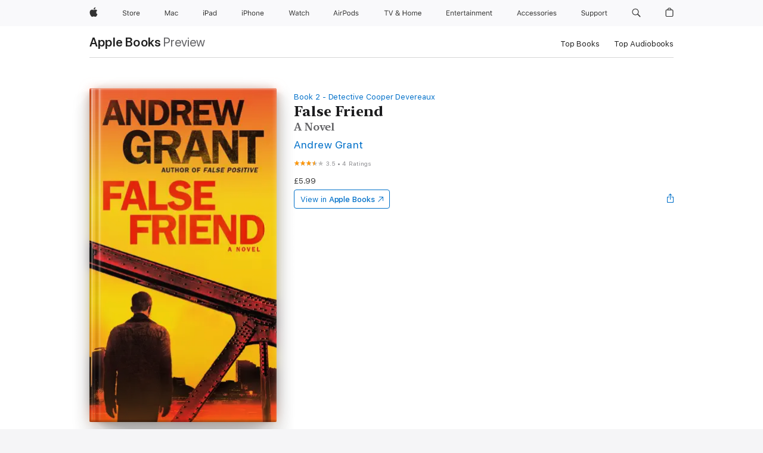

--- FILE ---
content_type: text/html
request_url: https://books.apple.com/gb/book/false-friend/id1139530603
body_size: 47281
content:
<!DOCTYPE html><html  dir="ltr" lang="en-GB"><head>
    <meta charset="utf-8">
    <meta http-equiv="X-UA-Compatible" content="IE=edge">
    <meta name="viewport" content="width=device-width, initial-scale=1, viewport-fit=cover">
    <meta name="applicable-device" content="pc,mobile">

    <script id="perfkit">window.initialPageRequestTime = +new Date();</script>
    <link rel="preconnect" href="https://amp-api.books.apple.com" crossorigin="">
<link rel="preconnect" href="https://is1-ssl.mzstatic.com" crossorigin="">
<link rel="preconnect" href="https://is2-ssl.mzstatic.com" crossorigin="">
<link rel="preconnect" href="https://is3-ssl.mzstatic.com" crossorigin="">
<link rel="preconnect" href="https://is4-ssl.mzstatic.com" crossorigin="">
<link rel="preconnect" href="https://is5-ssl.mzstatic.com" crossorigin="">
<link rel="preconnect" href="https://xp.apple.com" crossorigin="">
<link rel="preconnect" href="https://js-cdn.music.apple.com" crossorigin="">
<link rel="preconnect" href="https://www.apple.com" crossorigin="">
    
<meta name="web-experience-app/config/environment" content="%7B%22appVersion%22%3A1%2C%22modulePrefix%22%3A%22web-experience-app%22%2C%22environment%22%3A%22production%22%2C%22rootURL%22%3A%22%2F%22%2C%22locationType%22%3A%22history-hash-router-scroll%22%2C%22historySupportMiddleware%22%3Atrue%2C%22EmberENV%22%3A%7B%22FEATURES%22%3A%7B%7D%2C%22EXTEND_PROTOTYPES%22%3A%7B%22Date%22%3Afalse%7D%2C%22_APPLICATION_TEMPLATE_WRAPPER%22%3Afalse%2C%22_DEFAULT_ASYNC_OBSERVERS%22%3Atrue%2C%22_JQUERY_INTEGRATION%22%3Afalse%2C%22_TEMPLATE_ONLY_GLIMMER_COMPONENTS%22%3Atrue%7D%2C%22APP%22%3A%7B%22PROGRESS_BAR_DELAY%22%3A3000%2C%22CLOCK_INTERVAL%22%3A1000%2C%22LOADING_SPINNER_SPY%22%3Atrue%2C%22BREAKPOINTS%22%3A%7B%22large%22%3A%7B%22min%22%3A1069%2C%22content%22%3A980%7D%2C%22medium%22%3A%7B%22min%22%3A735%2C%22max%22%3A1068%2C%22content%22%3A692%7D%2C%22small%22%3A%7B%22min%22%3A320%2C%22max%22%3A734%2C%22content%22%3A280%7D%7D%2C%22buildVariant%22%3A%22books%22%2C%22name%22%3A%22web-experience-app%22%2C%22version%22%3A%222548.0.0%2B0b472053%22%7D%2C%22MEDIA_API%22%3A%7B%22token%22%3A%22eyJhbGciOiJFUzI1NiIsInR5cCI6IkpXVCIsImtpZCI6IkNOM1dVNkVKTzEifQ.eyJpc3MiOiJOVjBTRVdHRlNSIiwiaWF0IjoxNzY0NzIyNzU2LCJleHAiOjE3NzE5ODAzNTYsInJvb3RfaHR0cHNfb3JpZ2luIjpbImFwcGxlLmNvbSJdfQ.Y-cFl9j5HGWR1S_YFqK_Hy1qwk1hW9aBvWtIfb4iDzMDCQO9JcdexCvQGzSRxWYIEXS3JtD3vpWxYDj3puQYsA%22%7D%2C%22i18n%22%3A%7B%22defaultLocale%22%3A%22en-gb%22%2C%22useDevLoc%22%3Afalse%2C%22pathToLocales%22%3A%22dist%2Flocales%22%7D%2C%22MEDIA_ARTWORK%22%3A%7B%22BREAKPOINTS%22%3A%7B%22large%22%3A%7B%22min%22%3A1069%2C%22content%22%3A980%7D%2C%22medium%22%3A%7B%22min%22%3A735%2C%22max%22%3A1068%2C%22content%22%3A692%7D%2C%22small%22%3A%7B%22min%22%3A320%2C%22max%22%3A734%2C%22content%22%3A280%7D%7D%7D%2C%22API%22%3A%7B%22BookHost%22%3A%22https%3A%2F%2Famp-api.books.apple.com%22%2C%22obcMetadataBaseUrl%22%3A%22%2Fapi%2Fbooks-metadata%22%2C%22globalElementsPath%22%3A%22%2Fglobal-elements%22%7D%2C%22fastboot%22%3A%7B%22hostWhitelist%22%3A%5B%7B%7D%5D%7D%2C%22ember-short-number%22%3A%7B%22locales%22%3A%5B%22ar-dz%22%2C%22ar-bh%22%2C%22ar-eg%22%2C%22ar-iq%22%2C%22ar-jo%22%2C%22ar-kw%22%2C%22ar-lb%22%2C%22ar-ly%22%2C%22ar-ma%22%2C%22ar-om%22%2C%22ar-qa%22%2C%22ar-sa%22%2C%22ar-sd%22%2C%22ar-sy%22%2C%22ar-tn%22%2C%22ar-ae%22%2C%22ar-ye%22%2C%22he-il%22%2C%22iw-il%22%2C%22ca-es%22%2C%22cs-cz%22%2C%22da-dk%22%2C%22de-ch%22%2C%22de-de%22%2C%22el-gr%22%2C%22en-au%22%2C%22en-ca%22%2C%22en-gb%22%2C%22en-us%22%2C%22es-419%22%2C%22es-es%22%2C%22es-mx%22%2C%22es-xl%22%2C%22et-ee%22%2C%22fi-fi%22%2C%22fr-ca%22%2C%22fr-fr%22%2C%22hi-in%22%2C%22hr-hr%22%2C%22hu-hu%22%2C%22id-id%22%2C%22is-is%22%2C%22it-it%22%2C%22iw-il%22%2C%22ja-jp%22%2C%22ko-kr%22%2C%22lt-lt%22%2C%22lv-lv%22%2C%22ms-my%22%2C%22nl-nl%22%2C%22no-no%22%2C%22no-nb%22%2C%22nb-no%22%2C%22pl-pl%22%2C%22pt-br%22%2C%22pt-pt%22%2C%22ro-ro%22%2C%22ru-ru%22%2C%22sk-sk%22%2C%22sv-se%22%2C%22th-th%22%2C%22tr-tr%22%2C%22uk-ua%22%2C%22vi-vi%22%2C%22vi-vn%22%2C%22zh-cn%22%2C%22zh-hans%22%2C%22zh-hans-cn%22%2C%22zh-hant%22%2C%22zh-hant-hk%22%2C%22zh-hant-tw%22%2C%22zh-hk%22%2C%22zh-tw%22%2C%22ar%22%2C%22ca%22%2C%22cs%22%2C%22da%22%2C%22de%22%2C%22el%22%2C%22en%22%2C%22es%22%2C%22fi%22%2C%22fr%22%2C%22he%22%2C%22hi%22%2C%22hr%22%2C%22hu%22%2C%22id%22%2C%22is%22%2C%22it%22%2C%22ja%22%2C%22ko%22%2C%22lt%22%2C%22lv%22%2C%22ms%22%2C%22nb%22%2C%22nl%22%2C%22no%22%2C%22pl%22%2C%22pt%22%2C%22ro%22%2C%22ru%22%2C%22sk%22%2C%22sv%22%2C%22th%22%2C%22tr%22%2C%22uk%22%2C%22vi%22%2C%22zh%22%5D%7D%2C%22ember-cli-mirage%22%3A%7B%22enabled%22%3Afalse%2C%22usingProxy%22%3Afalse%2C%22useDefaultPassthroughs%22%3Atrue%7D%2C%22BREAKPOINTS%22%3A%7B%22large%22%3A%7B%22min%22%3A1069%2C%22content%22%3A980%7D%2C%22medium%22%3A%7B%22min%22%3A735%2C%22max%22%3A1068%2C%22content%22%3A692%7D%2C%22small%22%3A%7B%22min%22%3A320%2C%22max%22%3A734%2C%22content%22%3A280%7D%7D%2C%22METRICS%22%3A%7B%22variant%22%3A%22web%22%2C%22baseFields%22%3A%7B%22appName%22%3A%22web-experience-app%22%2C%22constraintProfiles%22%3A%5B%22AMPWeb%22%5D%7D%2C%22clickstream%22%3A%7B%22enabled%22%3Atrue%2C%22topic%22%3A%5B%22xp_amp_web_exp%22%5D%2C%22autoTrackClicks%22%3Atrue%7D%2C%22performance%22%3A%7B%22enabled%22%3Atrue%2C%22topic%22%3A%22xp_amp_bookstore_perf%22%7D%7D%2C%22MEDIA_SHELF%22%3A%7B%22GRID_CONFIG%22%3A%7B%22books-brick-row%22%3A%7B%22small%22%3A1%2C%22medium%22%3A2%2C%22large%22%3A3%7D%2C%22story%22%3A%7B%22small%22%3A1%2C%22medium%22%3A2%2C%22large%22%3A3%7D%2C%22small-brick%22%3A%7B%22small%22%3A1%2C%22medium%22%3A2%2C%22large%22%3A3%7D%2C%22editorial-lockup-large%22%3A%7B%22small%22%3A1%2C%22medium%22%3A2%2C%22large%22%3A2%7D%2C%22editorial-lockup-medium%22%3A%7B%22small%22%3A1%2C%22medium%22%3A2%2C%22large%22%3A3%7D%2C%22large-brick%22%3A%7B%22small%22%3A1%2C%22medium%22%3A1%2C%22large%22%3A2%7D%2C%22lockup-small%22%3A%7B%22small%22%3A1%2C%22medium%22%3A2%2C%22large%22%3A3%7D%2C%22lockup-large%22%3A%7B%22small%22%3A1%2C%22medium%22%3A3%2C%22large%22%3A4%7D%2C%22posters%22%3A%7B%22small%22%3A1%2C%22medium%22%3A1%2C%22large%22%3A2%7D%2C%22breakout-large%22%3A%7B%22small%22%3A1%2C%22medium%22%3A1%2C%22large%22%3A1%7D%7D%2C%22BREAKPOINTS%22%3A%7B%22large%22%3A%7B%22min%22%3A1069%2C%22content%22%3A980%7D%2C%22medium%22%3A%7B%22min%22%3A735%2C%22max%22%3A1068%2C%22content%22%3A692%7D%2C%22small%22%3A%7B%22min%22%3A320%2C%22max%22%3A734%2C%22content%22%3A280%7D%7D%7D%2C%22SASSKIT_GENERATOR%22%3A%7B%22VIEWPORT_CONFIG%22%3A%7B%22BREAKPOINTS%22%3A%7B%22large%22%3A%7B%22min%22%3A1069%2C%22content%22%3A980%7D%2C%22medium%22%3A%7B%22min%22%3A735%2C%22max%22%3A1068%2C%22content%22%3A692%7D%2C%22small%22%3A%7B%22min%22%3A320%2C%22max%22%3A734%2C%22content%22%3A280%7D%7D%7D%7D%2C%22features%22%3A%7B%22BUILD_VARIANT_APPS%22%3Afalse%2C%22BUILD_VARIANT_BOOKS%22%3Atrue%2C%22BUILD_VARIANT_FITNESS%22%3Afalse%2C%22BUILD_VARIANT_PODCASTS%22%3Afalse%2C%22BUILD_VARIANT_ITUNES%22%3Afalse%2C%22TV%22%3Afalse%2C%22PODCASTS%22%3Afalse%2C%22BOOKS%22%3Atrue%2C%22APPS%22%3Afalse%2C%22ARTISTS%22%3Afalse%2C%22DEEPLINK_ROUTE%22%3Afalse%2C%22EMBER_DATA%22%3Afalse%2C%22CHARTS%22%3Atrue%2C%22FITNESS%22%3Afalse%2C%22SHARE_UI%22%3Atrue%2C%22SEPARATE_RTL_STYLESHEET%22%3Atrue%7D%2C%22%40amp%2Fember-ui-global-elements%22%3A%7B%22useFooterWithoutRefundLink%22%3Atrue%7D%2C%22ember-cli-content-security-policy%22%3A%7B%22policy%22%3A%22upgrade-insecure-requests%20%3B%20default-src%20'none'%3B%20img-src%20'self'%20https%3A%2F%2F*.apple.com%20https%3A%2F%2F*.mzstatic.com%20data%3A%3B%20style-src%20'self'%20https%3A%2F%2F*.apple.com%20'unsafe-inline'%3B%20font-src%20'self'%20https%3A%2F%2F*.apple.com%3B%20media-src%20'self'%20https%3A%2F%2F*.apple.com%20blob%3A%3B%20connect-src%20'self'%20https%3A%2F%2F*.apple.com%20https%3A%2F%2F*.mzstatic.com%3B%20script-src%20'self'%20https%3A%2F%2F*.apple.com%20'unsafe-eval'%20'sha256-4ywTGAe4rEpoHt8XkjbkdOWklMJ%2F1Py%2Fx6b3%2FaGbtSQ%3D'%3B%20frame-src%20'self'%20https%3A%2F%2F*.apple.com%20itmss%3A%20itms-appss%3A%20itms-bookss%3A%20itms-itunesus%3A%20itms-messagess%3A%20itms-podcasts%3A%20itms-watchs%3A%20macappstores%3A%20musics%3A%20apple-musics%3A%20podcasts%3A%20videos%3A%3B%22%2C%22reportOnly%22%3Afalse%7D%2C%22exportApplicationGlobal%22%3Afalse%7D">
<!-- EMBER_CLI_FASTBOOT_TITLE --><link rel="stylesheet preload" name="fonts" href="//www.apple.com/wss/fonts?families=SF+Pro,v2|SF+Pro+Icons,v1|SF+Pro+Rounded,v1|New+York+Small,v1|New+York+Medium,v1" as="style"><link rel="stylesheet" type="text/css" href="https://www.apple.com/api-www/global-elements/global-header/v1/assets/globalheader.css" data-global-elements-nav-styles>
<link rel="stylesheet" type="text/css" href="/global-elements/2426.0.0/en_GB/ac-global-footer.a44ad2709ae8b101881a3272bc03d176.css" data-global-elements-footer-styles>
<meta name="ac-gn-search-suggestions-enabled" content="false"/>
<meta name="globalnav-search-suggestions-enabled" content="false"/>
    <title>
      ‎False Friend by Andrew Grant on Apple Books
    </title>
      <meta name="keywords" content="download, False Friend, books on iphone, ipad, Mac, Apple Books">

      <meta name="description" content="<b>The second installment in the extraordinary Cooper Devereaux mystery thriller series, which combines the atmosphere of James Lee Burke and Craig Johnson with the noir brilliance of Robert Crais</b><br />&amp;#xa0;<br /> An arsonist is targeting schools in Birmingham, Alabama—with devastating effect.…">

<!---->
      <link rel="canonical" href="https://books.apple.com/gb/book/false-friend/id1139530603">

      <link rel="icon" sizes="48x48" href="https://books.apple.com/assets/images/favicon/favicon-books-48-a8eb8171a8d912ed29d99e7a134953d3.png" type="image/png">

<!---->
<!---->
      <meta name="apple:content_id" content="1139530603">

<!---->
      <script name="schema:book" type="application/ld+json">
        {"@context":"http://schema.org","@type":"Book","additionalType":"Product","author":"Andrew Grant","bookFormat":"EBook","datePublished":"2017-01-10T00:00:00.000Z","description":"&lt;b&gt;The second installment in the extraordinary Cooper Devereaux mystery thriller series, which combines the atmosphere of James Lee Burke and Craig Johnson with the noir brilliance of Robert Crais&lt;/b&gt;&lt;br /&gt;&amp;#xa0;&lt;br /&gt; An arsonist is targeting schools in Birmingham, Alabama—with devastating effect.…","genre":["Detective Novels","Books","Crime &amp; Thrillers","Fiction &amp; Literature","Action &amp; Adventure"],"image":"https://is1-ssl.mzstatic.com/image/thumb/Publication128/v4/b2/e3/5f/b2e35f42-88ca-8a29-29d7-33ebce8baf99/9780399594311.jpg/1200x630wz.png","inLanguage":"en-US","isbn":"9780399594311","name":"False Friend","numberOfPages":304,"publisher":"Random House Publishing Group","thumbnailUrl":["https://is1-ssl.mzstatic.com/image/thumb/Publication128/v4/b2/e3/5f/b2e35f42-88ca-8a29-29d7-33ebce8baf99/9780399594311.jpg/1200x675wz.jpg","https://is1-ssl.mzstatic.com/image/thumb/Publication128/v4/b2/e3/5f/b2e35f42-88ca-8a29-29d7-33ebce8baf99/9780399594311.jpg/1200x900wz.jpg","https://is1-ssl.mzstatic.com/image/thumb/Publication128/v4/b2/e3/5f/b2e35f42-88ca-8a29-29d7-33ebce8baf99/9780399594311.jpg/1200x1200wz.jpg"],"isPartof":{"@type":"BookSeries","name":"Detective Cooper Devereaux"},"offers":{"@type":"Offer","price":5.99,"priceCurrency":"GBP","hasMerchantReturnPolicy":{"@type":"MerchantReturnPolicy","returnPolicyCategory":"https://schema.org/MerchantReturnNotPermitted","merchantReturnDays":0}},"aggregateRating":{"@type":"AggregateRating","ratingValue":3.5,"reviewCount":4}}
      </script>

        <meta property="al:ios:app_store_id" content="364709193">
        <meta property="al:ios:app_name" content="Apple Books">

        <meta property="og:title" content="‎False Friend">
        <meta property="og:description" content="‎Crime &amp; Thrillers · 2017">
        <meta property="og:site_name" content="Apple Books">
        <meta property="og:url" content="https://books.apple.com/gb/book/false-friend/id1139530603">
        <meta property="og:image" content="https://is1-ssl.mzstatic.com/image/thumb/Publication128/v4/b2/e3/5f/b2e35f42-88ca-8a29-29d7-33ebce8baf99/9780399594311.jpg/1200x630wz.png">
        <meta property="og:image:alt" content="False Friend by Andrew Grant on Apple Books">
        <meta property="og:image:type" content="image/png">
        <meta property="og:image:width" content="1200">
        <meta property="og:image:height" content="630">
        <meta property="og:image:secure_url" content="https://is1-ssl.mzstatic.com/image/thumb/Publication128/v4/b2/e3/5f/b2e35f42-88ca-8a29-29d7-33ebce8baf99/9780399594311.jpg/1200x630wz.png">
        <meta property="og:type" content="book">
        <meta property="og:locale" content="en_GB">

        <meta name="twitter:title" content="‎False Friend">
        <meta name="twitter:description" content="‎Crime &amp; Thrillers · 2017">
        <meta name="twitter:site" content="@AppleBooks">
        <meta name="twitter:card" content="summary_large_image">
        <meta name="twitter:image" content="https://is1-ssl.mzstatic.com/image/thumb/Publication128/v4/b2/e3/5f/b2e35f42-88ca-8a29-29d7-33ebce8baf99/9780399594311.jpg/1200x600wz.png">
        <meta name="twitter:image:alt" content="False Friend by Andrew Grant on Apple Books">

<!---->
    <meta name="version" content="2548.0.0">
    <!-- @@HEAD@@ -->
    <script src="https://js-cdn.music.apple.com/musickit/v2/amp/musickit.js?t=1764722790239"></script>

    <link integrity="" rel="stylesheet" href="/assets/web-experience-app-real-f1ca40148188f63f7dd2cd7d4d6d7e05.css" data-rtl="/assets/web-experience-rtl-app-dc89d135bf4a79beed79bacafc906bdf.css">

    
  </head>
  <body class="no-js no-touch globalnav-scrim">
    <script type="x/boundary" id="fastboot-body-start"></script><div id="globalheader"><aside id="globalmessage-segment" lang="en-GB" dir="ltr" class="globalmessage-segment"><ul data-strings="{&quot;view&quot;:&quot;{%STOREFRONT%} Store Home&quot;,&quot;segments&quot;:{&quot;smb&quot;:&quot;Business Store Home&quot;,&quot;eduInd&quot;:&quot;Education Store Home&quot;,&quot;other&quot;:&quot;Store Home&quot;},&quot;exit&quot;:&quot;Exit&quot;}" class="globalmessage-segment-content"></ul></aside><nav id="globalnav" lang="en-GB" dir="ltr" aria-label="Global" data-analytics-element-engagement-start="globalnav:onFlyoutOpen" data-analytics-element-engagement-end="globalnav:onFlyoutClose" data-store-api="https://www.apple.com/[storefront]/shop/bag/status" data-analytics-activitymap-region-id="global nav" data-analytics-region="global nav" class="globalnav no-js   "><div class="globalnav-content"><div class="globalnav-item globalnav-menuback"><button aria-label="Main menu" class="globalnav-menuback-button"><span class="globalnav-chevron-icon"><svg height="48" viewbox="0 0 9 48" width="9" xmlns="http://www.w3.org/2000/svg"><path d="m1.5618 24.0621 6.5581-6.4238c.2368-.2319.2407-.6118.0088-.8486-.2324-.2373-.6123-.2407-.8486-.0088l-7 6.8569c-.1157.1138-.1807.2695-.1802.4316.001.1621.0674.3174.1846.4297l7 6.7241c.1162.1118.2661.1675.4155.1675.1577 0 .3149-.062.4326-.1846.2295-.2388.2222-.6187-.0171-.8481z"/></svg></span></button></div><ul id="globalnav-list" class="globalnav-list"><li data-analytics-element-engagement="globalnav hover - apple" class="
				globalnav-item
				globalnav-item-apple
				
				
			"><a href="https://www.apple.com/uk/" data-globalnav-item-name="apple" data-analytics-title="apple home" aria-label="Apple" class="globalnav-link globalnav-link-apple"><span class="globalnav-image-regular globalnav-link-image"><svg height="44" viewbox="0 0 14 44" width="14" xmlns="http://www.w3.org/2000/svg"><path d="m13.0729 17.6825a3.61 3.61 0 0 0 -1.7248 3.0365 3.5132 3.5132 0 0 0 2.1379 3.2223 8.394 8.394 0 0 1 -1.0948 2.2618c-.6816.9812-1.3943 1.9623-2.4787 1.9623s-1.3633-.63-2.613-.63c-1.2187 0-1.6525.6507-2.644.6507s-1.6834-.9089-2.4787-2.0243a9.7842 9.7842 0 0 1 -1.6628-5.2776c0-3.0984 2.014-4.7405 3.9969-4.7405 1.0535 0 1.9314.6919 2.5924.6919.63 0 1.6112-.7333 2.8092-.7333a3.7579 3.7579 0 0 1 3.1604 1.5802zm-3.7284-2.8918a3.5615 3.5615 0 0 0 .8469-2.22 1.5353 1.5353 0 0 0 -.031-.32 3.5686 3.5686 0 0 0 -2.3445 1.2084 3.4629 3.4629 0 0 0 -.8779 2.1585 1.419 1.419 0 0 0 .031.2892 1.19 1.19 0 0 0 .2169.0207 3.0935 3.0935 0 0 0 2.1586-1.1368z"/></svg></span><span class="globalnav-image-compact globalnav-link-image"><svg height="48" viewbox="0 0 17 48" width="17" xmlns="http://www.w3.org/2000/svg"><path d="m15.5752 19.0792a4.2055 4.2055 0 0 0 -2.01 3.5376 4.0931 4.0931 0 0 0 2.4908 3.7542 9.7779 9.7779 0 0 1 -1.2755 2.6351c-.7941 1.1431-1.6244 2.2862-2.8878 2.2862s-1.5883-.734-3.0443-.734c-1.42 0-1.9252.7581-3.08.7581s-1.9611-1.0589-2.8876-2.3584a11.3987 11.3987 0 0 1 -1.9373-6.1487c0-3.61 2.3464-5.523 4.6566-5.523 1.2274 0 2.25.8062 3.02.8062.734 0 1.8771-.8543 3.2729-.8543a4.3778 4.3778 0 0 1 3.6822 1.841zm-6.8586-2.0456a1.3865 1.3865 0 0 1 -.2527-.024 1.6557 1.6557 0 0 1 -.0361-.337 4.0341 4.0341 0 0 1 1.0228-2.5148 4.1571 4.1571 0 0 1 2.7314-1.4078 1.7815 1.7815 0 0 1 .0361.373 4.1487 4.1487 0 0 1 -.9867 2.587 3.6039 3.6039 0 0 1 -2.5148 1.3236z"/></svg></span><span class="globalnav-link-text">Apple</span></a></li><li data-topnav-flyout-item="menu" data-topnav-flyout-label="Menu" role="none" class="globalnav-item globalnav-menu"><div data-topnav-flyout="menu" class="globalnav-flyout"><div class="globalnav-menu-list"><div data-analytics-element-engagement="globalnav hover - store" class="
				globalnav-item
				globalnav-item-store
				globalnav-item-menu
				
			"><ul role="none" class="globalnav-submenu-trigger-group"><li class="globalnav-submenu-trigger-item"><a href="https://www.apple.com/uk/shop/goto/store" data-globalnav-item-name="store" data-topnav-flyout-trigger-compact data-analytics-title="store" data-analytics-element-engagement="hover - store" aria-label="Store" class="globalnav-link globalnav-submenu-trigger-link globalnav-link-store"><span class="globalnav-link-text-container"><span class="globalnav-image-regular globalnav-link-image"><svg height="44" viewbox="0 0 30 44" width="30" xmlns="http://www.w3.org/2000/svg"><path d="m26.5679 20.4629c1.002 0 1.67.738 1.693 1.857h-3.48c.076-1.119.779-1.857 1.787-1.857zm2.754 2.672v-.387c0-1.963-1.037-3.176-2.742-3.176-1.735 0-2.848 1.289-2.848 3.276 0 1.998 1.096 3.263 2.848 3.263 1.383 0 2.367-.668 2.66-1.746h-1.008c-.264.557-.814.856-1.629.856-1.072 0-1.769-.791-1.822-2.039v-.047zm-9.547-3.451h.96v.937h.094c.188-.615.914-1.049 1.752-1.049.164 0 .375.012.504.03v1.007c-.082-.023-.445-.058-.644-.058-.961 0-1.659 1.098-1.659 1.535v3.914h-1.007zm-4.27 5.519c-1.195 0-1.869-.867-1.869-2.361 0-1.5.674-2.361 1.869-2.361 1.196 0 1.87.861 1.87 2.361 0 1.494-.674 2.361-1.87 2.361zm0-5.631c-1.798 0-2.912 1.237-2.912 3.27 0 2.027 1.114 3.269 2.912 3.269 1.799 0 2.913-1.242 2.913-3.269 0-2.033-1.114-3.27-2.913-3.27zm-5.478-1.475v1.635h1.407v.843h-1.407v3.575c0 .744.282 1.06.938 1.06.182 0 .281-.006.469-.023v.849c-.199.035-.393.059-.592.059-1.301 0-1.822-.481-1.822-1.688v-3.832h-1.02v-.843h1.02v-1.635zm-8.103 5.694c.129.885.973 1.447 2.174 1.447 1.137 0 1.975-.615 1.975-1.453 0-.72-.527-1.177-1.693-1.47l-1.084-.282c-1.53-.386-2.192-1.078-2.192-2.279 0-1.436 1.201-2.408 2.988-2.408 1.635 0 2.854.972 2.942 2.338h-1.061c-.146-.867-.861-1.383-1.916-1.383-1.125 0-1.869.562-1.869 1.418 0 .662.463 1.043 1.629 1.342l.885.234c1.752.439 2.455 1.119 2.455 2.361 0 1.553-1.225 2.543-3.158 2.543-1.793 0-3.03-.949-3.141-2.408z"/></svg></span><span class="globalnav-link-text">Store</span></span></a></li></ul></div><div data-analytics-element-engagement="globalnav hover - mac" class="
				globalnav-item
				globalnav-item-mac
				globalnav-item-menu
				
			"><ul role="none" class="globalnav-submenu-trigger-group"><li class="globalnav-submenu-trigger-item"><a href="https://www.apple.com/uk/mac/" data-globalnav-item-name="mac" data-topnav-flyout-trigger-compact data-analytics-title="mac" data-analytics-element-engagement="hover - mac" aria-label="Mac" class="globalnav-link globalnav-submenu-trigger-link globalnav-link-mac"><span class="globalnav-link-text-container"><span class="globalnav-image-regular globalnav-link-image"><svg height="44" viewbox="0 0 23 44" width="23" xmlns="http://www.w3.org/2000/svg"><path d="m8.1558 25.9987v-6.457h-.0703l-2.666 6.457h-.8907l-2.666-6.457h-.0703v6.457h-.9844v-8.4551h1.2246l2.8945 7.0547h.0938l2.8945-7.0547h1.2246v8.4551zm2.5166-1.7696c0-1.1309.832-1.7812 2.3027-1.8691l1.8223-.1113v-.5742c0-.7793-.4863-1.207-1.4297-1.207-.7559 0-1.2832.2871-1.4238.7852h-1.0195c.1348-1.0137 1.1309-1.6816 2.4785-1.6816 1.541 0 2.4023.791 2.4023 2.1035v4.3242h-.9609v-.9318h-.0938c-.4102.6738-1.1016 1.043-1.9453 1.043-1.2246 0-2.1328-.7266-2.1328-1.8809zm4.125-.5859v-.5801l-1.6992.1113c-.9609.0645-1.3828.3984-1.3828 1.0312 0 .6445.5449 1.0195 1.2773 1.0195 1.0371.0001 1.8047-.6796 1.8047-1.5819zm6.958-2.0273c-.1641-.627-.7207-1.1367-1.6289-1.1367-1.1367 0-1.8516.9082-1.8516 2.3379 0 1.459.7266 2.3848 1.8516 2.3848.8496 0 1.4414-.3926 1.6289-1.1074h1.0195c-.1816 1.1602-1.125 2.0156-2.6426 2.0156-1.7695 0-2.9004-1.2832-2.9004-3.293 0-1.9688 1.125-3.2461 2.8945-3.2461 1.5352 0 2.4727.9199 2.6484 2.0449z"/></svg></span><span class="globalnav-link-text">Mac</span></span></a></li></ul></div><div data-analytics-element-engagement="globalnav hover - ipad" class="
				globalnav-item
				globalnav-item-ipad
				globalnav-item-menu
				
			"><ul role="none" class="globalnav-submenu-trigger-group"><li class="globalnav-submenu-trigger-item"><a href="https://www.apple.com/uk/ipad/" data-globalnav-item-name="ipad" data-topnav-flyout-trigger-compact data-analytics-title="ipad" data-analytics-element-engagement="hover - ipad" aria-label="iPad" class="globalnav-link globalnav-submenu-trigger-link globalnav-link-ipad"><span class="globalnav-link-text-container"><span class="globalnav-image-regular globalnav-link-image"><svg height="44" viewbox="0 0 24 44" width="24" xmlns="http://www.w3.org/2000/svg"><path d="m14.9575 23.7002c0 .902-.768 1.582-1.805 1.582-.732 0-1.277-.375-1.277-1.02 0-.632.422-.966 1.383-1.031l1.699-.111zm-1.395-4.072c-1.347 0-2.343.668-2.478 1.681h1.019c.141-.498.668-.785 1.424-.785.944 0 1.43.428 1.43 1.207v.574l-1.822.112c-1.471.088-2.303.738-2.303 1.869 0 1.154.908 1.881 2.133 1.881.844 0 1.535-.369 1.945-1.043h.094v.931h.961v-4.324c0-1.312-.862-2.103-2.403-2.103zm6.769 5.575c-1.155 0-1.846-.885-1.846-2.361 0-1.471.697-2.362 1.846-2.362 1.142 0 1.857.914 1.857 2.362 0 1.459-.709 2.361-1.857 2.361zm1.834-8.027v3.503h-.088c-.358-.691-1.102-1.107-1.981-1.107-1.605 0-2.654 1.289-2.654 3.27 0 1.986 1.037 3.269 2.654 3.269.873 0 1.623-.416 2.022-1.119h.093v1.008h.961v-8.824zm-15.394 4.869h-1.863v-3.563h1.863c1.225 0 1.899.639 1.899 1.799 0 1.119-.697 1.764-1.899 1.764zm.276-4.5h-3.194v8.455h1.055v-3.018h2.127c1.588 0 2.719-1.119 2.719-2.701 0-1.611-1.108-2.736-2.707-2.736zm-6.064 8.454h1.008v-6.316h-1.008zm-.199-8.237c0-.387.316-.704.703-.704s.703.317.703.704c0 .386-.316.703-.703.703s-.703-.317-.703-.703z"/></svg></span><span class="globalnav-link-text">iPad</span></span></a></li></ul></div><div data-analytics-element-engagement="globalnav hover - iphone" class="
				globalnav-item
				globalnav-item-iphone
				globalnav-item-menu
				
			"><ul role="none" class="globalnav-submenu-trigger-group"><li class="globalnav-submenu-trigger-item"><a href="https://www.apple.com/uk/iphone/" data-globalnav-item-name="iphone" data-topnav-flyout-trigger-compact data-analytics-title="iphone" data-analytics-element-engagement="hover - iphone" aria-label="iPhone&#xA0;" class="globalnav-link globalnav-submenu-trigger-link globalnav-link-iphone"><span class="globalnav-link-text-container"><span class="globalnav-image-regular globalnav-link-image"><svg height="44" viewbox="0 0 38 44" width="38" xmlns="http://www.w3.org/2000/svg"><path d="m32.7129 22.3203h3.48c-.023-1.119-.691-1.857-1.693-1.857-1.008 0-1.711.738-1.787 1.857zm4.459 2.045c-.293 1.078-1.277 1.746-2.66 1.746-1.752 0-2.848-1.266-2.848-3.264 0-1.986 1.113-3.275 2.848-3.275 1.705 0 2.742 1.213 2.742 3.176v.386h-4.541v.047c.053 1.248.75 2.039 1.822 2.039.815 0 1.366-.298 1.629-.855zm-12.282-4.682h.961v.996h.094c.316-.697.932-1.107 1.898-1.107 1.418 0 2.209.838 2.209 2.338v4.09h-1.007v-3.844c0-1.137-.481-1.676-1.489-1.676s-1.658.674-1.658 1.781v3.739h-1.008zm-2.499 3.158c0-1.5-.674-2.361-1.869-2.361-1.196 0-1.87.861-1.87 2.361 0 1.495.674 2.362 1.87 2.362 1.195 0 1.869-.867 1.869-2.362zm-4.782 0c0-2.033 1.114-3.269 2.913-3.269 1.798 0 2.912 1.236 2.912 3.269 0 2.028-1.114 3.27-2.912 3.27-1.799 0-2.913-1.242-2.913-3.27zm-6.636-5.666h1.008v3.504h.093c.317-.697.979-1.107 1.946-1.107 1.336 0 2.179.855 2.179 2.338v4.09h-1.007v-3.844c0-1.119-.504-1.676-1.459-1.676-1.131 0-1.752.715-1.752 1.781v3.739h-1.008zm-6.015 4.87h1.863c1.202 0 1.899-.645 1.899-1.764 0-1.16-.674-1.799-1.899-1.799h-1.863zm2.139-4.5c1.599 0 2.707 1.125 2.707 2.736 0 1.582-1.131 2.701-2.719 2.701h-2.127v3.018h-1.055v-8.455zm-6.114 8.454h1.008v-6.316h-1.008zm-.2-8.238c0-.386.317-.703.703-.703.387 0 .704.317.704.703 0 .387-.317.704-.704.704-.386 0-.703-.317-.703-.704z"/></svg></span><span class="globalnav-link-text">iPhone&#xA0;</span></span></a></li></ul></div><div data-analytics-element-engagement="globalnav hover - watch" class="
				globalnav-item
				globalnav-item-watch
				globalnav-item-menu
				
			"><ul role="none" class="globalnav-submenu-trigger-group"><li class="globalnav-submenu-trigger-item"><a href="https://www.apple.com/uk/watch/" data-globalnav-item-name="watch" data-topnav-flyout-trigger-compact data-analytics-title="watch" data-analytics-element-engagement="hover - watch" aria-label="Watch" class="globalnav-link globalnav-submenu-trigger-link globalnav-link-watch"><span class="globalnav-link-text-container"><span class="globalnav-image-regular globalnav-link-image"><svg height="44" viewbox="0 0 35 44" width="35" xmlns="http://www.w3.org/2000/svg"><path d="m28.9819 17.1758h1.008v3.504h.094c.316-.697.978-1.108 1.945-1.108 1.336 0 2.18.856 2.18 2.338v4.09h-1.008v-3.844c0-1.119-.504-1.675-1.459-1.675-1.131 0-1.752.715-1.752 1.781v3.738h-1.008zm-2.42 4.441c-.164-.627-.721-1.136-1.629-1.136-1.137 0-1.852.908-1.852 2.338 0 1.459.727 2.384 1.852 2.384.849 0 1.441-.392 1.629-1.107h1.019c-.182 1.16-1.125 2.016-2.642 2.016-1.77 0-2.901-1.284-2.901-3.293 0-1.969 1.125-3.247 2.895-3.247 1.535 0 2.472.92 2.648 2.045zm-6.533-3.568v1.635h1.407v.844h-1.407v3.574c0 .744.282 1.06.938 1.06.182 0 .281-.006.469-.023v.85c-.2.035-.393.058-.592.058-1.301 0-1.822-.48-1.822-1.687v-3.832h-1.02v-.844h1.02v-1.635zm-4.2 5.596v-.58l-1.699.111c-.961.064-1.383.398-1.383 1.031 0 .645.545 1.02 1.277 1.02 1.038 0 1.805-.68 1.805-1.582zm-4.125.586c0-1.131.832-1.782 2.303-1.869l1.822-.112v-.574c0-.779-.486-1.207-1.43-1.207-.755 0-1.283.287-1.423.785h-1.02c.135-1.014 1.131-1.682 2.479-1.682 1.541 0 2.402.792 2.402 2.104v4.324h-.961v-.931h-.094c-.41.673-1.101 1.043-1.945 1.043-1.225 0-2.133-.727-2.133-1.881zm-7.684 1.769h-.996l-2.303-8.455h1.101l1.682 6.873h.07l1.893-6.873h1.066l1.893 6.873h.07l1.682-6.873h1.101l-2.302 8.455h-.996l-1.946-6.674h-.07z"/></svg></span><span class="globalnav-link-text">Watch</span></span></a></li></ul></div><div data-analytics-element-engagement="globalnav hover - airpods" class="
				globalnav-item
				globalnav-item-airpods
				globalnav-item-menu
				
			"><ul role="none" class="globalnav-submenu-trigger-group"><li class="globalnav-submenu-trigger-item"><a href="https://www.apple.com/uk/airpods/" data-globalnav-item-name="airpods" data-topnav-flyout-trigger-compact data-analytics-title="airpods" data-analytics-element-engagement="hover - airpods" aria-label="AirPods" class="globalnav-link globalnav-submenu-trigger-link globalnav-link-airpods"><span class="globalnav-link-text-container"><span class="globalnav-image-regular globalnav-link-image"><svg height="44" viewbox="0 0 43 44" width="43" xmlns="http://www.w3.org/2000/svg"><path d="m11.7153 19.6836h.961v.937h.094c.187-.615.914-1.048 1.752-1.048.164 0 .375.011.504.029v1.008c-.082-.024-.446-.059-.645-.059-.961 0-1.658.645-1.658 1.535v3.914h-1.008zm28.135-.111c1.324 0 2.244.656 2.379 1.693h-.996c-.135-.504-.627-.838-1.389-.838-.75 0-1.336.381-1.336.943 0 .434.352.704 1.096.885l.973.235c1.189.287 1.763.802 1.763 1.711 0 1.13-1.095 1.91-2.531 1.91-1.406 0-2.373-.674-2.484-1.723h1.037c.17.533.674.873 1.482.873.85 0 1.459-.404 1.459-.984 0-.434-.328-.727-1.002-.891l-1.084-.264c-1.183-.287-1.722-.796-1.722-1.71 0-1.049 1.013-1.84 2.355-1.84zm-6.665 5.631c-1.155 0-1.846-.885-1.846-2.362 0-1.471.697-2.361 1.846-2.361 1.142 0 1.857.914 1.857 2.361 0 1.459-.709 2.362-1.857 2.362zm1.834-8.028v3.504h-.088c-.358-.691-1.102-1.107-1.981-1.107-1.605 0-2.654 1.289-2.654 3.269 0 1.987 1.037 3.27 2.654 3.27.873 0 1.623-.416 2.022-1.119h.094v1.007h.961v-8.824zm-9.001 8.028c-1.195 0-1.869-.868-1.869-2.362 0-1.5.674-2.361 1.869-2.361 1.196 0 1.869.861 1.869 2.361 0 1.494-.673 2.362-1.869 2.362zm0-5.631c-1.799 0-2.912 1.236-2.912 3.269 0 2.028 1.113 3.27 2.912 3.27s2.912-1.242 2.912-3.27c0-2.033-1.113-3.269-2.912-3.269zm-17.071 6.427h1.008v-6.316h-1.008zm-.199-8.238c0-.387.317-.703.703-.703.387 0 .703.316.703.703s-.316.703-.703.703c-.386 0-.703-.316-.703-.703zm-6.137 4.922 1.324-3.773h.093l1.325 3.773zm1.892-5.139h-1.043l-3.117 8.455h1.107l.85-2.42h3.363l.85 2.42h1.107zm14.868 4.5h-1.864v-3.562h1.864c1.224 0 1.898.639 1.898 1.799 0 1.119-.697 1.763-1.898 1.763zm.275-4.5h-3.193v8.455h1.054v-3.017h2.127c1.588 0 2.719-1.119 2.719-2.701 0-1.612-1.107-2.737-2.707-2.737z"/></svg></span><span class="globalnav-link-text">AirPods</span></span></a></li></ul></div><div data-analytics-element-engagement="globalnav hover - tv-home" class="
				globalnav-item
				globalnav-item-tv-home
				globalnav-item-menu
				
			"><ul role="none" class="globalnav-submenu-trigger-group"><li class="globalnav-submenu-trigger-item"><a href="https://www.apple.com/uk/tv-home/" data-globalnav-item-name="tv-home" data-topnav-flyout-trigger-compact data-analytics-title="tv &amp; home" data-analytics-element-engagement="hover - tv &amp; home" aria-label="TV and Home" class="globalnav-link globalnav-submenu-trigger-link globalnav-link-tv-home"><span class="globalnav-link-text-container"><span class="globalnav-image-regular globalnav-link-image"><svg height="44" viewbox="0 0 65 44" width="65" xmlns="http://www.w3.org/2000/svg"><path d="m4.3755 26v-7.5059h-2.7246v-.9492h6.5039v.9492h-2.7246v7.5059zm7.7314 0-3.1172-8.4551h1.1074l2.4844 7.0898h.0938l2.4844-7.0898h1.1074l-3.1172 8.4551zm13.981-.8438c-.7207.6328-1.7109 1.002-2.7363 1.002-1.6816 0-2.8594-.9961-2.8594-2.4141 0-1.002.5449-1.7637 1.6758-2.3613.0762-.0352.2344-.1172.3281-.1641-.7793-.8203-1.0605-1.3652-1.0605-1.9805 0-1.084.9199-1.8926 2.1562-1.8926 1.248 0 2.1562.7969 2.1562 1.9043 0 .8672-.5215 1.5-1.8281 2.1855l2.1152 2.2734c.2637-.5273.3984-1.2188.3984-2.2734v-.1465h.9844v.1523c0 1.3125-.2344 2.2676-.6973 2.9824l1.4708 1.5764h-1.3242zm-4.541-1.4824c0 .9492.7676 1.5938 1.8984 1.5938.7676 0 1.5586-.3047 2.0215-.791l-2.3906-2.6133c-.0645.0234-.2168.0996-.2988.1406-.8145.4219-1.2305 1.0078-1.2305 1.6699zm3.2109-4.3886c0-.6562-.4746-1.1016-1.1602-1.1016-.6738 0-1.1543.457-1.1543 1.1133 0 .4688.2402.8789.9082 1.541 1.0313-.5274 1.4063-.9492 1.4063-1.5527zm13.5176 6.7148v-3.8496h-4.6406v3.8496h-1.0547v-8.4551h1.0547v3.6562h4.6406v-3.6562h1.0547v8.4551zm2.6455-3.1582c0-2.0332 1.1133-3.2695 2.9121-3.2695s2.9121 1.2363 2.9121 3.2695c0 2.0273-1.1133 3.2695-2.9121 3.2695s-2.9121-1.2422-2.9121-3.2695zm4.7812 0c0-1.5-.6738-2.3613-1.8691-2.3613s-1.8691.8613-1.8691 2.3613c0 1.4941.6738 2.3613 1.8691 2.3613s1.8691-.8672 1.8691-2.3613zm2.5054-3.1582h.9609v.9961h.0938c.2871-.7031.9199-1.1074 1.7637-1.1074.8555 0 1.4531.4512 1.7461 1.1074h.0938c.3398-.668 1.0605-1.1074 1.9336-1.1074 1.2891 0 2.0098.7383 2.0098 2.0625v4.3652h-1.0078v-4.1309c0-.9316-.4395-1.3887-1.3301-1.3887-.8789 0-1.4648.6562-1.4648 1.459v4.0606h-1.0078v-4.2891c0-.75-.5215-1.2305-1.3184-1.2305-.8262 0-1.4648.7148-1.4648 1.6055v3.9141h-1.0078v-6.3164zm15.5127 4.6816c-.293 1.0781-1.2773 1.7461-2.6602 1.7461-1.752 0-2.8477-1.2656-2.8477-3.2637 0-1.9863 1.1133-3.2754 2.8477-3.2754 1.7051 0 2.7422 1.2129 2.7422 3.1758v.3867h-4.541v.0469c.0527 1.248.75 2.0391 1.8223 2.0391.8145 0 1.3652-.2988 1.6289-.8555zm-4.459-2.0449h3.4805c-.0234-1.1191-.6914-1.8574-1.6934-1.8574-1.0078 0-1.7109.7383-1.7871 1.8574z"/></svg></span><span class="globalnav-link-text">TV &amp; Home</span></span></a></li></ul></div><div data-analytics-element-engagement="globalnav hover - entertainment" class="
				globalnav-item
				globalnav-item-entertainment
				globalnav-item-menu
				
			"><ul role="none" class="globalnav-submenu-trigger-group"><li class="globalnav-submenu-trigger-item"><a href="https://www.apple.com/uk/entertainment/" data-globalnav-item-name="entertainment" data-topnav-flyout-trigger-compact data-analytics-title="entertainment" data-analytics-element-engagement="hover - entertainment" aria-label="Entertainment" class="globalnav-link globalnav-submenu-trigger-link globalnav-link-entertainment"><span class="globalnav-link-text-container"><span class="globalnav-image-regular globalnav-link-image"><svg xmlns="http://www.w3.org/2000/svg" viewbox="0 0 77 44" width="77" height="44"><path d="m0 17.4863h5.2383v.9492h-4.1836v2.7129h3.9668v.9375h-3.9668v2.9062h4.1836v.9492h-5.2383zm6.8994 2.1387h1.0195v.9492h.0938c.3164-.668.9082-1.0605 1.8398-1.0605 1.418 0 2.209.8379 2.209 2.3379v4.0898h-1.0195v-3.8438c0-1.1367-.4688-1.6816-1.4766-1.6816s-1.6465.6797-1.6465 1.7871v3.7383h-1.0195zm7.2803 4.6758v-3.832h-.9961v-.8438h.9961v-1.6348h1.0547v1.6348h1.3828v.8438h-1.3828v3.5742c0 .7441.2578 1.043.9141 1.043.1816 0 .2812-.0059.4688-.0234v.8672c-.1992.0352-.3926.0586-.5918.0586-1.3009-.0001-1.8458-.4806-1.8458-1.6876zm3.4365-1.4942v-.0059c0-1.9512 1.1133-3.2871 2.8301-3.2871s2.7598 1.2773 2.7598 3.1641v.3984h-4.5469c.0293 1.3066.75 2.0684 1.875 2.0684.8555 0 1.3828-.4043 1.5527-.7852l.0234-.0527h1.0195l-.0117.0469c-.2168.8555-1.1191 1.6992-2.6074 1.6992-1.8046 0-2.8945-1.2656-2.8945-3.2461zm1.0606-.5449h3.4922c-.1055-1.248-.7969-1.8398-1.7285-1.8398-.9376 0-1.6524.6386-1.7637 1.8398zm5.9912-2.6367h1.0195v.9375h.0938c.2402-.6621.832-1.0488 1.6875-1.0488.1934 0 .4102.0234.5098.041v.9902c-.2109-.0352-.4043-.0586-.627-.0586-.9727 0-1.6641.6152-1.6641 1.541v3.9141h-1.0195zm4.9658 4.6758v-3.832h-.9961v-.8438h.9961v-1.6348h1.0547v1.6348h1.3828v.8438h-1.3828v3.5742c0 .7441.2578 1.043.9141 1.043.1816 0 .2812-.0059.4688-.0234v.8672c-.1992.0352-.3926.0586-.5918.0586-1.3009-.0001-1.8458-.4806-1.8458-1.6876zm3.4658-.1231v-.0117c0-1.125.832-1.7754 2.3027-1.8633l1.8105-.1113v-.5742c0-.7793-.4746-1.2012-1.418-1.2012-.7559 0-1.2539.2812-1.418.7734l-.0059.0176h-1.0195l.0059-.0352c.1641-.9902 1.125-1.6582 2.4727-1.6582 1.541 0 2.4023.791 2.4023 2.1035v4.3242h-1.0195v-.9316h-.0938c-.3984.6738-1.0605 1.043-1.9102 1.043-1.201 0-2.1092-.7265-2.1092-1.875zm2.3203.9903c1.0371 0 1.793-.6797 1.793-1.582v-.5742l-1.6875.1055c-.9609.0586-1.3828.3984-1.3828 1.0254v.0117c0 .6386.5449 1.0136 1.2773 1.0136zm4.3926-7.4649c0-.3867.3164-.7031.7031-.7031s.7031.3164.7031.7031-.3164.7031-.7031.7031-.7031-.3164-.7031-.7031zm.1875 1.9219h1.0195v6.3164h-1.0195zm2.8213 0h1.0195v.9492h.0938c.3164-.668.9082-1.0605 1.8398-1.0605 1.418 0 2.209.8379 2.209 2.3379v4.0898h-1.0195v-3.8438c0-1.1367-.4688-1.6816-1.4766-1.6816s-1.6465.6797-1.6465 1.7871v3.7383h-1.0195zm6.8818 0h1.0195v.9609h.0938c.2812-.6797.8789-1.0723 1.7051-1.0723.8555 0 1.4531.4512 1.7461 1.1074h.0938c.3398-.668 1.0605-1.1074 1.9336-1.1074 1.2891 0 2.0098.7383 2.0098 2.0625v4.3652h-1.0195v-4.1309c0-.9316-.4277-1.3945-1.3184-1.3945-.8789 0-1.459.6621-1.459 1.4648v4.0605h-1.0195v-4.2891c0-.75-.5156-1.2363-1.3125-1.2363-.8262 0-1.4531.7207-1.4531 1.6113v3.9141h-1.0195v-6.3162zm10.0049 3.1816v-.0059c0-1.9512 1.1133-3.2871 2.8301-3.2871s2.7598 1.2773 2.7598 3.1641v.3984h-4.5469c.0293 1.3066.75 2.0684 1.875 2.0684.8555 0 1.3828-.4043 1.5527-.7852l.0234-.0527h1.0195l-.0116.0469c-.2168.8555-1.1191 1.6992-2.6074 1.6992-1.8047 0-2.8946-1.2656-2.8946-3.2461zm1.0606-.5449h3.4922c-.1055-1.248-.7969-1.8398-1.7285-1.8398-.9376 0-1.6524.6386-1.7637 1.8398zm5.9912-2.6367h1.0195v.9492h.0938c.3164-.668.9082-1.0605 1.8398-1.0605 1.418 0 2.209.8379 2.209 2.3379v4.0898h-1.0195v-3.8438c0-1.1367-.4688-1.6816-1.4766-1.6816s-1.6465.6797-1.6465 1.7871v3.7383h-1.0195zm7.2802 4.6758v-3.832h-.9961v-.8438h.9961v-1.6348h1.0547v1.6348h1.3828v.8438h-1.3828v3.5742c0 .7441.2578 1.043.9141 1.043.1816 0 .2812-.0059.4688-.0234v.8672c-.1992.0352-.3926.0586-.5918.0586-1.3008-.0001-1.8458-.4806-1.8458-1.6876z"/></svg></span><span class="globalnav-link-text">Entertainment</span></span></a></li></ul></div><div data-analytics-element-engagement="globalnav hover - accessories" class="
				globalnav-item
				globalnav-item-accessories
				globalnav-item-menu
				
			"><ul role="none" class="globalnav-submenu-trigger-group"><li class="globalnav-submenu-trigger-item"><a href="https://www.apple.com/uk/shop/goto/buy_accessories" data-globalnav-item-name="accessories" data-topnav-flyout-trigger-compact data-analytics-title="accessories" data-analytics-element-engagement="hover - accessories" aria-label="Accessories" class="globalnav-link globalnav-submenu-trigger-link globalnav-link-accessories"><span class="globalnav-link-text-container"><span class="globalnav-image-regular globalnav-link-image"><svg height="44" viewbox="0 0 67 44" width="67" xmlns="http://www.w3.org/2000/svg"><path d="m5.6603 23.5715h-3.3633l-.8496 2.4199h-1.1074l3.1172-8.4551h1.043l3.1172 8.4551h-1.1075zm-3.0527-.8965h2.7422l-1.3242-3.7734h-.0938zm10.0986-1.0664c-.1641-.627-.7207-1.1367-1.6289-1.1367-1.1367 0-1.8516.9082-1.8516 2.3379 0 1.459.7266 2.3848 1.8516 2.3848.8496 0 1.4414-.3926 1.6289-1.1074h1.0195c-.1816 1.1602-1.125 2.0156-2.6426 2.0156-1.7695 0-2.9004-1.2832-2.9004-3.293 0-1.9688 1.125-3.2461 2.8945-3.2461 1.5352 0 2.4727.9199 2.6484 2.0449zm6.5947 0c-.1641-.627-.7207-1.1367-1.6289-1.1367-1.1367 0-1.8516.9082-1.8516 2.3379 0 1.459.7266 2.3848 1.8516 2.3848.8496 0 1.4414-.3926 1.6289-1.1074h1.0195c-.1816 1.1602-1.125 2.0156-2.6426 2.0156-1.7695 0-2.9004-1.2832-2.9004-3.293 0-1.9688 1.125-3.2461 2.8945-3.2461 1.5352 0 2.4727.9199 2.6484 2.0449zm7.5796 2.748c-.293 1.0781-1.2773 1.7461-2.6602 1.7461-1.752 0-2.8477-1.2656-2.8477-3.2637 0-1.9863 1.1133-3.2754 2.8477-3.2754 1.7051 0 2.7422 1.2129 2.7422 3.1758v.3867h-4.541v.0469c.0527 1.248.75 2.0391 1.8223 2.0391.8145 0 1.3652-.2988 1.6289-.8555zm-4.459-2.0449h3.4805c-.0234-1.1191-.6914-1.8574-1.6934-1.8574-1.0078 0-1.7109.7383-1.7871 1.8574zm8.212-2.748c1.3242 0 2.2441.6562 2.3789 1.6934h-.9961c-.1348-.5039-.627-.8379-1.3887-.8379-.75 0-1.3359.3809-1.3359.9434 0 .4336.3516.7031 1.0957.8848l.9727.2344c1.1895.2871 1.7637.8027 1.7637 1.7109 0 1.1309-1.0957 1.9102-2.5312 1.9102-1.4062 0-2.373-.6738-2.4844-1.7227h1.0371c.1699.5332.6738.873 1.4824.873.8496 0 1.459-.4043 1.459-.9844 0-.4336-.3281-.7266-1.002-.8906l-1.084-.2637c-1.1836-.2871-1.7227-.7969-1.7227-1.7109 0-1.0489 1.0137-1.8399 2.3555-1.8399zm6.0439 0c1.3242 0 2.2441.6562 2.3789 1.6934h-.9961c-.1348-.5039-.627-.8379-1.3887-.8379-.75 0-1.3359.3809-1.3359.9434 0 .4336.3516.7031 1.0957.8848l.9727.2344c1.1895.2871 1.7637.8027 1.7637 1.7109 0 1.1309-1.0957 1.9102-2.5312 1.9102-1.4062 0-2.373-.6738-2.4844-1.7227h1.0371c.1699.5332.6738.873 1.4824.873.8496 0 1.459-.4043 1.459-.9844 0-.4336-.3281-.7266-1.002-.8906l-1.084-.2637c-1.1836-.2871-1.7227-.7969-1.7227-1.7109 0-1.0489 1.0137-1.8399 2.3555-1.8399zm3.6357 3.2695c0-2.0332 1.1133-3.2695 2.9121-3.2695s2.9121 1.2363 2.9121 3.2695c0 2.0273-1.1133 3.2695-2.9121 3.2695s-2.9121-1.2422-2.9121-3.2695zm4.7813 0c0-1.5-.6738-2.3613-1.8691-2.3613s-1.8691.8613-1.8691 2.3613c0 1.4941.6738 2.3613 1.8691 2.3613s1.8691-.8672 1.8691-2.3613zm2.5054-3.1582h.9609v.9375h.0938c.1875-.6152.9141-1.0488 1.752-1.0488.1641 0 .375.0117.5039.0293v1.0078c-.082-.0234-.4453-.0586-.6445-.0586-.9609 0-1.6582.6445-1.6582 1.5352v3.9141h-1.0078v-6.3165zm4.2744-1.9219c0-.3867.3164-.7031.7031-.7031s.7031.3164.7031.7031-.3164.7031-.7031.7031-.7031-.3164-.7031-.7031zm.1992 1.9219h1.0078v6.3164h-1.0078zm8.001 4.6816c-.293 1.0781-1.2773 1.7461-2.6602 1.7461-1.752 0-2.8477-1.2656-2.8477-3.2637 0-1.9863 1.1133-3.2754 2.8477-3.2754 1.7051 0 2.7422 1.2129 2.7422 3.1758v.3867h-4.541v.0469c.0527 1.248.75 2.0391 1.8223 2.0391.8145 0 1.3652-.2988 1.6289-.8555zm-4.459-2.0449h3.4805c-.0234-1.1191-.6914-1.8574-1.6934-1.8574-1.0078 0-1.7109.7383-1.7871 1.8574zm8.2119-2.748c1.3242 0 2.2441.6562 2.3789 1.6934h-.9961c-.1348-.5039-.627-.8379-1.3887-.8379-.75 0-1.3359.3809-1.3359.9434 0 .4336.3516.7031 1.0957.8848l.9727.2344c1.1895.2871 1.7637.8027 1.7637 1.7109 0 1.1309-1.0957 1.9102-2.5312 1.9102-1.4062 0-2.373-.6738-2.4844-1.7227h1.0371c.1699.5332.6738.873 1.4824.873.8496 0 1.459-.4043 1.459-.9844 0-.4336-.3281-.7266-1.002-.8906l-1.084-.2637c-1.1836-.2871-1.7227-.7969-1.7227-1.7109 0-1.0489 1.0137-1.8399 2.3555-1.8399z"/></svg></span><span class="globalnav-link-text">Accessories</span></span></a></li></ul></div><div data-analytics-element-engagement="globalnav hover - support" class="
				globalnav-item
				globalnav-item-support
				globalnav-item-menu
				
			"><ul role="none" class="globalnav-submenu-trigger-group"><li class="globalnav-submenu-trigger-item"><a href="https://support.apple.com/en-gb/?cid=gn-ols-home-hp-tab" data-globalnav-item-name="support" data-topnav-flyout-trigger-compact data-analytics-title="support" data-analytics-element-engagement="hover - support" data-analytics-exit-link="true" aria-label="Support" class="globalnav-link globalnav-submenu-trigger-link globalnav-link-support"><span class="globalnav-link-text-container"><span class="globalnav-image-regular globalnav-link-image"><svg height="44" viewbox="0 0 44 44" width="44" xmlns="http://www.w3.org/2000/svg"><path d="m42.1206 18.0337v1.635h1.406v.844h-1.406v3.574c0 .744.281 1.06.937 1.06.182 0 .282-.006.469-.023v.849c-.199.036-.392.059-.592.059-1.3 0-1.822-.48-1.822-1.687v-3.832h-1.019v-.844h1.019v-1.635zm-6.131 1.635h.961v.937h.093c.188-.615.914-1.049 1.752-1.049.164 0 .375.012.504.03v1.008c-.082-.024-.445-.059-.644-.059-.961 0-1.659.644-1.659 1.535v3.914h-1.007zm-2.463 3.158c0-1.5-.674-2.361-1.869-2.361s-1.869.861-1.869 2.361c0 1.494.674 2.361 1.869 2.361s1.869-.867 1.869-2.361zm-4.781 0c0-2.033 1.113-3.27 2.912-3.27s2.912 1.237 2.912 3.27c0 2.027-1.113 3.27-2.912 3.27s-2.912-1.243-2.912-3.27zm-2.108 0c0-1.477-.692-2.361-1.846-2.361-1.143 0-1.863.908-1.863 2.361 0 1.447.72 2.361 1.857 2.361 1.16 0 1.852-.884 1.852-2.361zm1.043 0c0 1.975-1.049 3.27-2.655 3.27-.902 0-1.629-.393-1.974-1.061h-.094v3.059h-1.008v-8.426h.961v1.054h.094c.404-.726 1.16-1.166 2.021-1.166 1.612 0 2.655 1.284 2.655 3.27zm-8.048 0c0-1.477-.691-2.361-1.845-2.361-1.143 0-1.864.908-1.864 2.361 0 1.447.721 2.361 1.858 2.361 1.16 0 1.851-.884 1.851-2.361zm1.043 0c0 1.975-1.049 3.27-2.654 3.27-.902 0-1.629-.393-1.975-1.061h-.093v3.059h-1.008v-8.426h.961v1.054h.093c.405-.726 1.161-1.166 2.022-1.166 1.611 0 2.654 1.284 2.654 3.27zm-7.645 3.158h-.961v-.99h-.094c-.316.703-.99 1.102-1.957 1.102-1.418 0-2.156-.844-2.156-2.338v-4.09h1.008v3.844c0 1.136.422 1.664 1.43 1.664 1.113 0 1.722-.663 1.722-1.77v-3.738h1.008zm-11.69-2.209c.129.885.972 1.447 2.174 1.447 1.136 0 1.974-.615 1.974-1.453 0-.72-.527-1.177-1.693-1.47l-1.084-.282c-1.529-.386-2.192-1.078-2.192-2.279 0-1.435 1.202-2.408 2.989-2.408 1.634 0 2.853.973 2.941 2.338h-1.06c-.147-.867-.862-1.383-1.916-1.383-1.125 0-1.87.562-1.87 1.418 0 .662.463 1.043 1.629 1.342l.885.234c1.752.44 2.455 1.119 2.455 2.361 0 1.553-1.224 2.543-3.158 2.543-1.793 0-3.029-.949-3.141-2.408z"/></svg></span><span class="globalnav-link-text">Support</span></span></a></li></ul></div></div></div></li><li data-topnav-flyout-label="Search apple.com" data-analytics-title="open - search field" class="globalnav-item globalnav-search"><a role="button" id="globalnav-menubutton-link-search" href="https://www.apple.com/uk/search" data-topnav-flyout-trigger-regular data-topnav-flyout-trigger-compact aria-label="Search apple.com" data-analytics-title="open - search field" class="globalnav-link globalnav-link-search"><span class="globalnav-image-regular"><svg xmlns="http://www.w3.org/2000/svg" width="15px" height="44px" viewbox="0 0 15 44">
<path d="M14.298,27.202l-3.87-3.87c0.701-0.929,1.122-2.081,1.122-3.332c0-3.06-2.489-5.55-5.55-5.55c-3.06,0-5.55,2.49-5.55,5.55 c0,3.061,2.49,5.55,5.55,5.55c1.251,0,2.403-0.421,3.332-1.122l3.87,3.87c0.151,0.151,0.35,0.228,0.548,0.228 s0.396-0.076,0.548-0.228C14.601,27.995,14.601,27.505,14.298,27.202z M1.55,20c0-2.454,1.997-4.45,4.45-4.45 c2.454,0,4.45,1.997,4.45,4.45S8.454,24.45,6,24.45C3.546,24.45,1.55,22.454,1.55,20z"/>
</svg>
</span><span class="globalnav-image-compact"><svg height="48" viewbox="0 0 17 48" width="17" xmlns="http://www.w3.org/2000/svg"><path d="m16.2294 29.9556-4.1755-4.0821a6.4711 6.4711 0 1 0 -1.2839 1.2625l4.2005 4.1066a.9.9 0 1 0 1.2588-1.287zm-14.5294-8.0017a5.2455 5.2455 0 1 1 5.2455 5.2527 5.2549 5.2549 0 0 1 -5.2455-5.2527z"/></svg></span></a><div id="globalnav-submenu-search" aria-labelledby="globalnav-menubutton-link-search" class="globalnav-flyout globalnav-submenu"><div class="globalnav-flyout-scroll-container"><div class="globalnav-flyout-content globalnav-submenu-content"><form action="https://www.apple.com/uk/search" method="get" class="globalnav-searchfield"><div class="globalnav-searchfield-wrapper"><input placeholder="Search apple.com" aria-label="Search apple.com" autocorrect="off" autocapitalize="off" autocomplete="off" class="globalnav-searchfield-input"><input id="globalnav-searchfield-src" type="hidden" name="src" value><input type="hidden" name="type" value><input type="hidden" name="page" value><input type="hidden" name="locale" value><button aria-label="Clear search" tabindex="-1" type="button" class="globalnav-searchfield-reset"><span class="globalnav-image-regular"><svg height="14" viewbox="0 0 14 14" width="14" xmlns="http://www.w3.org/2000/svg"><path d="m7 .0339a6.9661 6.9661 0 1 0 6.9661 6.9661 6.9661 6.9661 0 0 0 -6.9661-6.9661zm2.798 8.9867a.55.55 0 0 1 -.778.7774l-2.02-2.02-2.02 2.02a.55.55 0 0 1 -.7784-.7774l2.0206-2.0206-2.0204-2.02a.55.55 0 0 1 .7782-.7778l2.02 2.02 2.02-2.02a.55.55 0 0 1 .778.7778l-2.0203 2.02z"/></svg></span><span class="globalnav-image-compact"><svg height="16" viewbox="0 0 16 16" width="16" xmlns="http://www.w3.org/2000/svg"><path d="m0 8a8.0474 8.0474 0 0 1 7.9922-8 8.0609 8.0609 0 0 1 8.0078 8 8.0541 8.0541 0 0 1 -8 8 8.0541 8.0541 0 0 1 -8-8zm5.6549 3.2863 2.3373-2.353 2.3451 2.353a.6935.6935 0 0 0 .4627.1961.6662.6662 0 0 0 .6667-.6667.6777.6777 0 0 0 -.1961-.4706l-2.3451-2.3373 2.3529-2.3607a.5943.5943 0 0 0 .1961-.4549.66.66 0 0 0 -.6667-.6589.6142.6142 0 0 0 -.447.1961l-2.3686 2.3606-2.353-2.3527a.6152.6152 0 0 0 -.447-.1883.6529.6529 0 0 0 -.6667.651.6264.6264 0 0 0 .1961.4549l2.3451 2.3529-2.3451 2.353a.61.61 0 0 0 -.1961.4549.6661.6661 0 0 0 .6667.6667.6589.6589 0 0 0 .4627-.1961z"/></svg></span></button><button aria-label="Submit search" tabindex="-1" aria-hidden="true" type="submit" class="globalnav-searchfield-submit"><span class="globalnav-image-regular"><svg height="32" viewbox="0 0 30 32" width="30" xmlns="http://www.w3.org/2000/svg"><path d="m23.3291 23.3066-4.35-4.35c-.0105-.0105-.0247-.0136-.0355-.0235a6.8714 6.8714 0 1 0 -1.5736 1.4969c.0214.0256.03.0575.0542.0815l4.35 4.35a1.1 1.1 0 1 0 1.5557-1.5547zm-15.4507-8.582a5.6031 5.6031 0 1 1 5.603 5.61 5.613 5.613 0 0 1 -5.603-5.61z"/></svg></span><span class="globalnav-image-compact"><svg width="38" height="40" viewbox="0 0 38 40" xmlns="http://www.w3.org/2000/svg"><path d="m28.6724 27.8633-5.07-5.07c-.0095-.0095-.0224-.0122-.032-.0213a7.9967 7.9967 0 1 0 -1.8711 1.7625c.0254.03.0357.0681.0642.0967l5.07 5.07a1.3 1.3 0 0 0 1.8389-1.8379zm-18.0035-10.0033a6.5447 6.5447 0 1 1 6.545 6.5449 6.5518 6.5518 0 0 1 -6.545-6.5449z"/></svg></span></button></div><div role="status" aria-live="polite" data-topnav-searchresults-label="total results" class="globalnav-searchresults-count"></div></form><div class="globalnav-searchresults"></div></div></div></div></li><li id="globalnav-bag" data-analytics-region="bag" class="globalnav-item globalnav-bag"><div class="globalnav-bag-wrapper"><a role="button" id="globalnav-menubutton-link-bag" href="https://www.apple.com/uk/shop/goto/bag" aria-label="Shopping Bag" data-globalnav-item-name="bag" data-topnav-flyout-trigger-regular data-topnav-flyout-trigger-compact data-analytics-title="open - bag" class="globalnav-link globalnav-link-bag"><span class="globalnav-image-regular"><svg height="44" viewbox="0 0 14 44" width="14" xmlns="http://www.w3.org/2000/svg"><path d="m11.3535 16.0283h-1.0205a3.4229 3.4229 0 0 0 -3.333-2.9648 3.4229 3.4229 0 0 0 -3.333 2.9648h-1.02a2.1184 2.1184 0 0 0 -2.117 2.1162v7.7155a2.1186 2.1186 0 0 0 2.1162 2.1167h8.707a2.1186 2.1186 0 0 0 2.1168-2.1167v-7.7155a2.1184 2.1184 0 0 0 -2.1165-2.1162zm-4.3535-1.8652a2.3169 2.3169 0 0 1 2.2222 1.8652h-4.4444a2.3169 2.3169 0 0 1 2.2222-1.8652zm5.37 11.6969a1.0182 1.0182 0 0 1 -1.0166 1.0171h-8.7069a1.0182 1.0182 0 0 1 -1.0165-1.0171v-7.7155a1.0178 1.0178 0 0 1 1.0166-1.0166h8.707a1.0178 1.0178 0 0 1 1.0164 1.0166z"/></svg></span><span class="globalnav-image-compact"><svg height="48" viewbox="0 0 17 48" width="17" xmlns="http://www.w3.org/2000/svg"><path d="m13.4575 16.9268h-1.1353a3.8394 3.8394 0 0 0 -7.6444 0h-1.1353a2.6032 2.6032 0 0 0 -2.6 2.6v8.9232a2.6032 2.6032 0 0 0 2.6 2.6h9.915a2.6032 2.6032 0 0 0 2.6-2.6v-8.9231a2.6032 2.6032 0 0 0 -2.6-2.6001zm-4.9575-2.2768a2.658 2.658 0 0 1 2.6221 2.2764h-5.2442a2.658 2.658 0 0 1 2.6221-2.2764zm6.3574 13.8a1.4014 1.4014 0 0 1 -1.4 1.4h-9.9149a1.4014 1.4014 0 0 1 -1.4-1.4v-8.9231a1.4014 1.4014 0 0 1 1.4-1.4h9.915a1.4014 1.4014 0 0 1 1.4 1.4z"/></svg></span></a><span aria-hidden="true" data-analytics-title="open - bag" class="globalnav-bag-badge"><span class="globalnav-bag-badge-separator"></span><span class="globalnav-bag-badge-number">0</span><span class="globalnav-bag-badge-unit">+</span></span></div><div id="globalnav-submenu-bag" aria-labelledby="globalnav-menubutton-link-bag" class="globalnav-flyout globalnav-submenu"><div class="globalnav-flyout-scroll-container"><div class="globalnav-flyout-content globalnav-submenu-content"></div></div></div></li></ul><div class="globalnav-menutrigger"><button id="globalnav-menutrigger-button" aria-controls="globalnav-list" aria-label="Menu" data-topnav-menu-label-open="Menu" data-topnav-menu-label-close="Close" data-topnav-flyout-trigger-compact="menu" class="globalnav-menutrigger-button"><svg width="18" height="18" viewbox="0 0 18 18"><polyline id="globalnav-menutrigger-bread-bottom" fill="none" stroke="currentColor" stroke-width="1.2" stroke-linecap="round" stroke-linejoin="round" points="2 12, 16 12" class="globalnav-menutrigger-bread globalnav-menutrigger-bread-bottom"><animate id="globalnav-anim-menutrigger-bread-bottom-open" attributename="points" keytimes="0;0.5;1" dur="0.24s" begin="indefinite" fill="freeze" calcmode="spline" keysplines="0.42, 0, 1, 1;0, 0, 0.58, 1" values=" 2 12, 16 12; 2 9, 16 9; 3.5 15, 15 3.5"/><animate id="globalnav-anim-menutrigger-bread-bottom-close" attributename="points" keytimes="0;0.5;1" dur="0.24s" begin="indefinite" fill="freeze" calcmode="spline" keysplines="0.42, 0, 1, 1;0, 0, 0.58, 1" values=" 3.5 15, 15 3.5; 2 9, 16 9; 2 12, 16 12"/></polyline><polyline id="globalnav-menutrigger-bread-top" fill="none" stroke="currentColor" stroke-width="1.2" stroke-linecap="round" stroke-linejoin="round" points="2 5, 16 5" class="globalnav-menutrigger-bread globalnav-menutrigger-bread-top"><animate id="globalnav-anim-menutrigger-bread-top-open" attributename="points" keytimes="0;0.5;1" dur="0.24s" begin="indefinite" fill="freeze" calcmode="spline" keysplines="0.42, 0, 1, 1;0, 0, 0.58, 1" values=" 2 5, 16 5; 2 9, 16 9; 3.5 3.5, 15 15"/><animate id="globalnav-anim-menutrigger-bread-top-close" attributename="points" keytimes="0;0.5;1" dur="0.24s" begin="indefinite" fill="freeze" calcmode="spline" keysplines="0.42, 0, 1, 1;0, 0, 0.58, 1" values=" 3.5 3.5, 15 15; 2 9, 16 9; 2 5, 16 5"/></polyline></svg></button></div></div></nav><div id="globalnav-curtain" class="globalnav-curtain"></div><div id="globalnav-placeholder" class="globalnav-placeholder"></div></div><script id="__ACGH_DATA__" type="application/json">{"props":{"globalNavData":{"locale":"en_GB","ariaLabel":"Global","analyticsAttributes":[{"name":"data-analytics-activitymap-region-id","value":"global nav"},{"name":"data-analytics-region","value":"global nav"}],"links":[{"id":"485204d01d70f915498e2500a0bb04834c35e8e011eb58f3d1bdaff1e2008afc","name":"apple","text":"Apple","url":"/uk/","ariaLabel":"Apple","submenuAriaLabel":"Apple menu","images":[{"name":"regular","assetInline":"<svg height=\"44\" viewBox=\"0 0 14 44\" width=\"14\" xmlns=\"http://www.w3.org/2000/svg\"><path d=\"m13.0729 17.6825a3.61 3.61 0 0 0 -1.7248 3.0365 3.5132 3.5132 0 0 0 2.1379 3.2223 8.394 8.394 0 0 1 -1.0948 2.2618c-.6816.9812-1.3943 1.9623-2.4787 1.9623s-1.3633-.63-2.613-.63c-1.2187 0-1.6525.6507-2.644.6507s-1.6834-.9089-2.4787-2.0243a9.7842 9.7842 0 0 1 -1.6628-5.2776c0-3.0984 2.014-4.7405 3.9969-4.7405 1.0535 0 1.9314.6919 2.5924.6919.63 0 1.6112-.7333 2.8092-.7333a3.7579 3.7579 0 0 1 3.1604 1.5802zm-3.7284-2.8918a3.5615 3.5615 0 0 0 .8469-2.22 1.5353 1.5353 0 0 0 -.031-.32 3.5686 3.5686 0 0 0 -2.3445 1.2084 3.4629 3.4629 0 0 0 -.8779 2.1585 1.419 1.419 0 0 0 .031.2892 1.19 1.19 0 0 0 .2169.0207 3.0935 3.0935 0 0 0 2.1586-1.1368z\"/></svg>"},{"name":"compact","assetInline":"<svg height=\"48\" viewBox=\"0 0 17 48\" width=\"17\" xmlns=\"http://www.w3.org/2000/svg\"><path d=\"m15.5752 19.0792a4.2055 4.2055 0 0 0 -2.01 3.5376 4.0931 4.0931 0 0 0 2.4908 3.7542 9.7779 9.7779 0 0 1 -1.2755 2.6351c-.7941 1.1431-1.6244 2.2862-2.8878 2.2862s-1.5883-.734-3.0443-.734c-1.42 0-1.9252.7581-3.08.7581s-1.9611-1.0589-2.8876-2.3584a11.3987 11.3987 0 0 1 -1.9373-6.1487c0-3.61 2.3464-5.523 4.6566-5.523 1.2274 0 2.25.8062 3.02.8062.734 0 1.8771-.8543 3.2729-.8543a4.3778 4.3778 0 0 1 3.6822 1.841zm-6.8586-2.0456a1.3865 1.3865 0 0 1 -.2527-.024 1.6557 1.6557 0 0 1 -.0361-.337 4.0341 4.0341 0 0 1 1.0228-2.5148 4.1571 4.1571 0 0 1 2.7314-1.4078 1.7815 1.7815 0 0 1 .0361.373 4.1487 4.1487 0 0 1 -.9867 2.587 3.6039 3.6039 0 0 1 -2.5148 1.3236z\"/></svg>"}],"analyticsAttributes":[{"name":"data-analytics-title","value":"apple home"}]},{"id":"e3453a23e0cfb60d5d1db2700a16154bc2ae16437ccd62cfad5da4fbc4fa88f7","name":"store","text":"Store","url":"/uk/shop/goto/store","ariaLabel":"Store","submenuAriaLabel":"Store menu","images":[{"name":"regular","assetInline":"<svg height=\"44\" viewBox=\"0 0 30 44\" width=\"30\" xmlns=\"http://www.w3.org/2000/svg\"><path d=\"m26.5679 20.4629c1.002 0 1.67.738 1.693 1.857h-3.48c.076-1.119.779-1.857 1.787-1.857zm2.754 2.672v-.387c0-1.963-1.037-3.176-2.742-3.176-1.735 0-2.848 1.289-2.848 3.276 0 1.998 1.096 3.263 2.848 3.263 1.383 0 2.367-.668 2.66-1.746h-1.008c-.264.557-.814.856-1.629.856-1.072 0-1.769-.791-1.822-2.039v-.047zm-9.547-3.451h.96v.937h.094c.188-.615.914-1.049 1.752-1.049.164 0 .375.012.504.03v1.007c-.082-.023-.445-.058-.644-.058-.961 0-1.659 1.098-1.659 1.535v3.914h-1.007zm-4.27 5.519c-1.195 0-1.869-.867-1.869-2.361 0-1.5.674-2.361 1.869-2.361 1.196 0 1.87.861 1.87 2.361 0 1.494-.674 2.361-1.87 2.361zm0-5.631c-1.798 0-2.912 1.237-2.912 3.27 0 2.027 1.114 3.269 2.912 3.269 1.799 0 2.913-1.242 2.913-3.269 0-2.033-1.114-3.27-2.913-3.27zm-5.478-1.475v1.635h1.407v.843h-1.407v3.575c0 .744.282 1.06.938 1.06.182 0 .281-.006.469-.023v.849c-.199.035-.393.059-.592.059-1.301 0-1.822-.481-1.822-1.688v-3.832h-1.02v-.843h1.02v-1.635zm-8.103 5.694c.129.885.973 1.447 2.174 1.447 1.137 0 1.975-.615 1.975-1.453 0-.72-.527-1.177-1.693-1.47l-1.084-.282c-1.53-.386-2.192-1.078-2.192-2.279 0-1.436 1.201-2.408 2.988-2.408 1.635 0 2.854.972 2.942 2.338h-1.061c-.146-.867-.861-1.383-1.916-1.383-1.125 0-1.869.562-1.869 1.418 0 .662.463 1.043 1.629 1.342l.885.234c1.752.439 2.455 1.119 2.455 2.361 0 1.553-1.225 2.543-3.158 2.543-1.793 0-3.03-.949-3.141-2.408z\"/></svg>"}],"analyticsAttributes":[{"name":"data-analytics-title","value":"store"},{"name":"data-analytics-element-engagement","value":"hover - store"}]},{"id":"d98220b7971122b4d7528a576f2683bda9a1a4d4e5973bdb10894218263cc956","name":"mac","text":"Mac","url":"/uk/mac/","ariaLabel":"Mac","submenuAriaLabel":"Mac menu","images":[{"name":"regular","assetInline":"<svg height=\"44\" viewBox=\"0 0 23 44\" width=\"23\" xmlns=\"http://www.w3.org/2000/svg\"><path d=\"m8.1558 25.9987v-6.457h-.0703l-2.666 6.457h-.8907l-2.666-6.457h-.0703v6.457h-.9844v-8.4551h1.2246l2.8945 7.0547h.0938l2.8945-7.0547h1.2246v8.4551zm2.5166-1.7696c0-1.1309.832-1.7812 2.3027-1.8691l1.8223-.1113v-.5742c0-.7793-.4863-1.207-1.4297-1.207-.7559 0-1.2832.2871-1.4238.7852h-1.0195c.1348-1.0137 1.1309-1.6816 2.4785-1.6816 1.541 0 2.4023.791 2.4023 2.1035v4.3242h-.9609v-.9318h-.0938c-.4102.6738-1.1016 1.043-1.9453 1.043-1.2246 0-2.1328-.7266-2.1328-1.8809zm4.125-.5859v-.5801l-1.6992.1113c-.9609.0645-1.3828.3984-1.3828 1.0312 0 .6445.5449 1.0195 1.2773 1.0195 1.0371.0001 1.8047-.6796 1.8047-1.5819zm6.958-2.0273c-.1641-.627-.7207-1.1367-1.6289-1.1367-1.1367 0-1.8516.9082-1.8516 2.3379 0 1.459.7266 2.3848 1.8516 2.3848.8496 0 1.4414-.3926 1.6289-1.1074h1.0195c-.1816 1.1602-1.125 2.0156-2.6426 2.0156-1.7695 0-2.9004-1.2832-2.9004-3.293 0-1.9688 1.125-3.2461 2.8945-3.2461 1.5352 0 2.4727.9199 2.6484 2.0449z\"/></svg>"}],"analyticsAttributes":[{"name":"data-analytics-title","value":"mac"},{"name":"data-analytics-element-engagement","value":"hover - mac"}]},{"id":"43e07bd294e16dc8f9cfab0547814f84939918523e3f02c4daa171abe9ff6879","name":"ipad","text":"iPad","url":"/uk/ipad/","ariaLabel":"iPad","submenuAriaLabel":"iPad menu","images":[{"name":"regular","assetInline":"<svg height=\"44\" viewBox=\"0 0 24 44\" width=\"24\" xmlns=\"http://www.w3.org/2000/svg\"><path d=\"m14.9575 23.7002c0 .902-.768 1.582-1.805 1.582-.732 0-1.277-.375-1.277-1.02 0-.632.422-.966 1.383-1.031l1.699-.111zm-1.395-4.072c-1.347 0-2.343.668-2.478 1.681h1.019c.141-.498.668-.785 1.424-.785.944 0 1.43.428 1.43 1.207v.574l-1.822.112c-1.471.088-2.303.738-2.303 1.869 0 1.154.908 1.881 2.133 1.881.844 0 1.535-.369 1.945-1.043h.094v.931h.961v-4.324c0-1.312-.862-2.103-2.403-2.103zm6.769 5.575c-1.155 0-1.846-.885-1.846-2.361 0-1.471.697-2.362 1.846-2.362 1.142 0 1.857.914 1.857 2.362 0 1.459-.709 2.361-1.857 2.361zm1.834-8.027v3.503h-.088c-.358-.691-1.102-1.107-1.981-1.107-1.605 0-2.654 1.289-2.654 3.27 0 1.986 1.037 3.269 2.654 3.269.873 0 1.623-.416 2.022-1.119h.093v1.008h.961v-8.824zm-15.394 4.869h-1.863v-3.563h1.863c1.225 0 1.899.639 1.899 1.799 0 1.119-.697 1.764-1.899 1.764zm.276-4.5h-3.194v8.455h1.055v-3.018h2.127c1.588 0 2.719-1.119 2.719-2.701 0-1.611-1.108-2.736-2.707-2.736zm-6.064 8.454h1.008v-6.316h-1.008zm-.199-8.237c0-.387.316-.704.703-.704s.703.317.703.704c0 .386-.316.703-.703.703s-.703-.317-.703-.703z\"/></svg>"}],"analyticsAttributes":[{"name":"data-analytics-title","value":"ipad"},{"name":"data-analytics-element-engagement","value":"hover - ipad"}]},{"id":"2800f8a75c4aba7a86d055f8bc21516aeebf015dc89c51aa60dca4beb09e9eea","name":"iphone","text":"iPhone ","url":"/uk/iphone/","ariaLabel":"iPhone ","submenuAriaLabel":"iPhone menu","images":[{"name":"regular","assetInline":"<svg height=\"44\" viewBox=\"0 0 38 44\" width=\"38\" xmlns=\"http://www.w3.org/2000/svg\"><path d=\"m32.7129 22.3203h3.48c-.023-1.119-.691-1.857-1.693-1.857-1.008 0-1.711.738-1.787 1.857zm4.459 2.045c-.293 1.078-1.277 1.746-2.66 1.746-1.752 0-2.848-1.266-2.848-3.264 0-1.986 1.113-3.275 2.848-3.275 1.705 0 2.742 1.213 2.742 3.176v.386h-4.541v.047c.053 1.248.75 2.039 1.822 2.039.815 0 1.366-.298 1.629-.855zm-12.282-4.682h.961v.996h.094c.316-.697.932-1.107 1.898-1.107 1.418 0 2.209.838 2.209 2.338v4.09h-1.007v-3.844c0-1.137-.481-1.676-1.489-1.676s-1.658.674-1.658 1.781v3.739h-1.008zm-2.499 3.158c0-1.5-.674-2.361-1.869-2.361-1.196 0-1.87.861-1.87 2.361 0 1.495.674 2.362 1.87 2.362 1.195 0 1.869-.867 1.869-2.362zm-4.782 0c0-2.033 1.114-3.269 2.913-3.269 1.798 0 2.912 1.236 2.912 3.269 0 2.028-1.114 3.27-2.912 3.27-1.799 0-2.913-1.242-2.913-3.27zm-6.636-5.666h1.008v3.504h.093c.317-.697.979-1.107 1.946-1.107 1.336 0 2.179.855 2.179 2.338v4.09h-1.007v-3.844c0-1.119-.504-1.676-1.459-1.676-1.131 0-1.752.715-1.752 1.781v3.739h-1.008zm-6.015 4.87h1.863c1.202 0 1.899-.645 1.899-1.764 0-1.16-.674-1.799-1.899-1.799h-1.863zm2.139-4.5c1.599 0 2.707 1.125 2.707 2.736 0 1.582-1.131 2.701-2.719 2.701h-2.127v3.018h-1.055v-8.455zm-6.114 8.454h1.008v-6.316h-1.008zm-.2-8.238c0-.386.317-.703.703-.703.387 0 .704.317.704.703 0 .387-.317.704-.704.704-.386 0-.703-.317-.703-.704z\"/></svg>"}],"analyticsAttributes":[{"name":"data-analytics-title","value":"iphone"},{"name":"data-analytics-element-engagement","value":"hover - iphone"}]},{"id":"14655f5581fafa0595d3b0c1fe8835041316d9eee0ae8a461103d45c66cffb73","name":"watch","text":"Watch","url":"/uk/watch/","ariaLabel":"Watch","submenuAriaLabel":"Watch menu","images":[{"name":"regular","assetInline":"<svg height=\"44\" viewBox=\"0 0 35 44\" width=\"35\" xmlns=\"http://www.w3.org/2000/svg\"><path d=\"m28.9819 17.1758h1.008v3.504h.094c.316-.697.978-1.108 1.945-1.108 1.336 0 2.18.856 2.18 2.338v4.09h-1.008v-3.844c0-1.119-.504-1.675-1.459-1.675-1.131 0-1.752.715-1.752 1.781v3.738h-1.008zm-2.42 4.441c-.164-.627-.721-1.136-1.629-1.136-1.137 0-1.852.908-1.852 2.338 0 1.459.727 2.384 1.852 2.384.849 0 1.441-.392 1.629-1.107h1.019c-.182 1.16-1.125 2.016-2.642 2.016-1.77 0-2.901-1.284-2.901-3.293 0-1.969 1.125-3.247 2.895-3.247 1.535 0 2.472.92 2.648 2.045zm-6.533-3.568v1.635h1.407v.844h-1.407v3.574c0 .744.282 1.06.938 1.06.182 0 .281-.006.469-.023v.85c-.2.035-.393.058-.592.058-1.301 0-1.822-.48-1.822-1.687v-3.832h-1.02v-.844h1.02v-1.635zm-4.2 5.596v-.58l-1.699.111c-.961.064-1.383.398-1.383 1.031 0 .645.545 1.02 1.277 1.02 1.038 0 1.805-.68 1.805-1.582zm-4.125.586c0-1.131.832-1.782 2.303-1.869l1.822-.112v-.574c0-.779-.486-1.207-1.43-1.207-.755 0-1.283.287-1.423.785h-1.02c.135-1.014 1.131-1.682 2.479-1.682 1.541 0 2.402.792 2.402 2.104v4.324h-.961v-.931h-.094c-.41.673-1.101 1.043-1.945 1.043-1.225 0-2.133-.727-2.133-1.881zm-7.684 1.769h-.996l-2.303-8.455h1.101l1.682 6.873h.07l1.893-6.873h1.066l1.893 6.873h.07l1.682-6.873h1.101l-2.302 8.455h-.996l-1.946-6.674h-.07z\"/></svg>"}],"analyticsAttributes":[{"name":"data-analytics-title","value":"watch"},{"name":"data-analytics-element-engagement","value":"hover - watch"}]},{"id":"980c5cfdea2ebb7262b657f5329786272f2c86ce375b2c3d5d7b8695d4051dc0","name":"airpods","text":"AirPods","url":"/uk/airpods/","ariaLabel":"AirPods","submenuAriaLabel":"AirPods menu","images":[{"name":"regular","assetInline":"<svg height=\"44\" viewBox=\"0 0 43 44\" width=\"43\" xmlns=\"http://www.w3.org/2000/svg\"><path d=\"m11.7153 19.6836h.961v.937h.094c.187-.615.914-1.048 1.752-1.048.164 0 .375.011.504.029v1.008c-.082-.024-.446-.059-.645-.059-.961 0-1.658.645-1.658 1.535v3.914h-1.008zm28.135-.111c1.324 0 2.244.656 2.379 1.693h-.996c-.135-.504-.627-.838-1.389-.838-.75 0-1.336.381-1.336.943 0 .434.352.704 1.096.885l.973.235c1.189.287 1.763.802 1.763 1.711 0 1.13-1.095 1.91-2.531 1.91-1.406 0-2.373-.674-2.484-1.723h1.037c.17.533.674.873 1.482.873.85 0 1.459-.404 1.459-.984 0-.434-.328-.727-1.002-.891l-1.084-.264c-1.183-.287-1.722-.796-1.722-1.71 0-1.049 1.013-1.84 2.355-1.84zm-6.665 5.631c-1.155 0-1.846-.885-1.846-2.362 0-1.471.697-2.361 1.846-2.361 1.142 0 1.857.914 1.857 2.361 0 1.459-.709 2.362-1.857 2.362zm1.834-8.028v3.504h-.088c-.358-.691-1.102-1.107-1.981-1.107-1.605 0-2.654 1.289-2.654 3.269 0 1.987 1.037 3.27 2.654 3.27.873 0 1.623-.416 2.022-1.119h.094v1.007h.961v-8.824zm-9.001 8.028c-1.195 0-1.869-.868-1.869-2.362 0-1.5.674-2.361 1.869-2.361 1.196 0 1.869.861 1.869 2.361 0 1.494-.673 2.362-1.869 2.362zm0-5.631c-1.799 0-2.912 1.236-2.912 3.269 0 2.028 1.113 3.27 2.912 3.27s2.912-1.242 2.912-3.27c0-2.033-1.113-3.269-2.912-3.269zm-17.071 6.427h1.008v-6.316h-1.008zm-.199-8.238c0-.387.317-.703.703-.703.387 0 .703.316.703.703s-.316.703-.703.703c-.386 0-.703-.316-.703-.703zm-6.137 4.922 1.324-3.773h.093l1.325 3.773zm1.892-5.139h-1.043l-3.117 8.455h1.107l.85-2.42h3.363l.85 2.42h1.107zm14.868 4.5h-1.864v-3.562h1.864c1.224 0 1.898.639 1.898 1.799 0 1.119-.697 1.763-1.898 1.763zm.275-4.5h-3.193v8.455h1.054v-3.017h2.127c1.588 0 2.719-1.119 2.719-2.701 0-1.612-1.107-2.737-2.707-2.737z\"/></svg>"}],"analyticsAttributes":[{"name":"data-analytics-title","value":"airpods"},{"name":"data-analytics-element-engagement","value":"hover - airpods"}]},{"id":"26639747c115b87b5142b0c92963653da0082f04d104731cbd982d037425de83","name":"tv-home","text":"TV & Home","url":"/uk/tv-home/","ariaLabel":"TV and Home","submenuAriaLabel":"TV and Home menu","images":[{"name":"regular","assetInline":"<svg height=\"44\" viewBox=\"0 0 65 44\" width=\"65\" xmlns=\"http://www.w3.org/2000/svg\"><path d=\"m4.3755 26v-7.5059h-2.7246v-.9492h6.5039v.9492h-2.7246v7.5059zm7.7314 0-3.1172-8.4551h1.1074l2.4844 7.0898h.0938l2.4844-7.0898h1.1074l-3.1172 8.4551zm13.981-.8438c-.7207.6328-1.7109 1.002-2.7363 1.002-1.6816 0-2.8594-.9961-2.8594-2.4141 0-1.002.5449-1.7637 1.6758-2.3613.0762-.0352.2344-.1172.3281-.1641-.7793-.8203-1.0605-1.3652-1.0605-1.9805 0-1.084.9199-1.8926 2.1562-1.8926 1.248 0 2.1562.7969 2.1562 1.9043 0 .8672-.5215 1.5-1.8281 2.1855l2.1152 2.2734c.2637-.5273.3984-1.2188.3984-2.2734v-.1465h.9844v.1523c0 1.3125-.2344 2.2676-.6973 2.9824l1.4708 1.5764h-1.3242zm-4.541-1.4824c0 .9492.7676 1.5938 1.8984 1.5938.7676 0 1.5586-.3047 2.0215-.791l-2.3906-2.6133c-.0645.0234-.2168.0996-.2988.1406-.8145.4219-1.2305 1.0078-1.2305 1.6699zm3.2109-4.3886c0-.6562-.4746-1.1016-1.1602-1.1016-.6738 0-1.1543.457-1.1543 1.1133 0 .4688.2402.8789.9082 1.541 1.0313-.5274 1.4063-.9492 1.4063-1.5527zm13.5176 6.7148v-3.8496h-4.6406v3.8496h-1.0547v-8.4551h1.0547v3.6562h4.6406v-3.6562h1.0547v8.4551zm2.6455-3.1582c0-2.0332 1.1133-3.2695 2.9121-3.2695s2.9121 1.2363 2.9121 3.2695c0 2.0273-1.1133 3.2695-2.9121 3.2695s-2.9121-1.2422-2.9121-3.2695zm4.7812 0c0-1.5-.6738-2.3613-1.8691-2.3613s-1.8691.8613-1.8691 2.3613c0 1.4941.6738 2.3613 1.8691 2.3613s1.8691-.8672 1.8691-2.3613zm2.5054-3.1582h.9609v.9961h.0938c.2871-.7031.9199-1.1074 1.7637-1.1074.8555 0 1.4531.4512 1.7461 1.1074h.0938c.3398-.668 1.0605-1.1074 1.9336-1.1074 1.2891 0 2.0098.7383 2.0098 2.0625v4.3652h-1.0078v-4.1309c0-.9316-.4395-1.3887-1.3301-1.3887-.8789 0-1.4648.6562-1.4648 1.459v4.0606h-1.0078v-4.2891c0-.75-.5215-1.2305-1.3184-1.2305-.8262 0-1.4648.7148-1.4648 1.6055v3.9141h-1.0078v-6.3164zm15.5127 4.6816c-.293 1.0781-1.2773 1.7461-2.6602 1.7461-1.752 0-2.8477-1.2656-2.8477-3.2637 0-1.9863 1.1133-3.2754 2.8477-3.2754 1.7051 0 2.7422 1.2129 2.7422 3.1758v.3867h-4.541v.0469c.0527 1.248.75 2.0391 1.8223 2.0391.8145 0 1.3652-.2988 1.6289-.8555zm-4.459-2.0449h3.4805c-.0234-1.1191-.6914-1.8574-1.6934-1.8574-1.0078 0-1.7109.7383-1.7871 1.8574z\"/></svg>"}],"analyticsAttributes":[{"name":"data-analytics-title","value":"tv & home"},{"name":"data-analytics-element-engagement","value":"hover - tv & home"}]},{"id":"c681656dfb55f7917383de655e7b67f48fc868711e5e573ff61555f6b7052d81","name":"entertainment","text":"Entertainment","url":"/uk/entertainment/","ariaLabel":"Entertainment","submenuAriaLabel":"Entertainment menu","images":[{"name":"regular","assetInline":"<svg xmlns=\"http://www.w3.org/2000/svg\" viewBox=\"0 0 77 44\" width=\"77\" height=\"44\"><path d=\"m0 17.4863h5.2383v.9492h-4.1836v2.7129h3.9668v.9375h-3.9668v2.9062h4.1836v.9492h-5.2383zm6.8994 2.1387h1.0195v.9492h.0938c.3164-.668.9082-1.0605 1.8398-1.0605 1.418 0 2.209.8379 2.209 2.3379v4.0898h-1.0195v-3.8438c0-1.1367-.4688-1.6816-1.4766-1.6816s-1.6465.6797-1.6465 1.7871v3.7383h-1.0195zm7.2803 4.6758v-3.832h-.9961v-.8438h.9961v-1.6348h1.0547v1.6348h1.3828v.8438h-1.3828v3.5742c0 .7441.2578 1.043.9141 1.043.1816 0 .2812-.0059.4688-.0234v.8672c-.1992.0352-.3926.0586-.5918.0586-1.3009-.0001-1.8458-.4806-1.8458-1.6876zm3.4365-1.4942v-.0059c0-1.9512 1.1133-3.2871 2.8301-3.2871s2.7598 1.2773 2.7598 3.1641v.3984h-4.5469c.0293 1.3066.75 2.0684 1.875 2.0684.8555 0 1.3828-.4043 1.5527-.7852l.0234-.0527h1.0195l-.0117.0469c-.2168.8555-1.1191 1.6992-2.6074 1.6992-1.8046 0-2.8945-1.2656-2.8945-3.2461zm1.0606-.5449h3.4922c-.1055-1.248-.7969-1.8398-1.7285-1.8398-.9376 0-1.6524.6386-1.7637 1.8398zm5.9912-2.6367h1.0195v.9375h.0938c.2402-.6621.832-1.0488 1.6875-1.0488.1934 0 .4102.0234.5098.041v.9902c-.2109-.0352-.4043-.0586-.627-.0586-.9727 0-1.6641.6152-1.6641 1.541v3.9141h-1.0195zm4.9658 4.6758v-3.832h-.9961v-.8438h.9961v-1.6348h1.0547v1.6348h1.3828v.8438h-1.3828v3.5742c0 .7441.2578 1.043.9141 1.043.1816 0 .2812-.0059.4688-.0234v.8672c-.1992.0352-.3926.0586-.5918.0586-1.3009-.0001-1.8458-.4806-1.8458-1.6876zm3.4658-.1231v-.0117c0-1.125.832-1.7754 2.3027-1.8633l1.8105-.1113v-.5742c0-.7793-.4746-1.2012-1.418-1.2012-.7559 0-1.2539.2812-1.418.7734l-.0059.0176h-1.0195l.0059-.0352c.1641-.9902 1.125-1.6582 2.4727-1.6582 1.541 0 2.4023.791 2.4023 2.1035v4.3242h-1.0195v-.9316h-.0938c-.3984.6738-1.0605 1.043-1.9102 1.043-1.201 0-2.1092-.7265-2.1092-1.875zm2.3203.9903c1.0371 0 1.793-.6797 1.793-1.582v-.5742l-1.6875.1055c-.9609.0586-1.3828.3984-1.3828 1.0254v.0117c0 .6386.5449 1.0136 1.2773 1.0136zm4.3926-7.4649c0-.3867.3164-.7031.7031-.7031s.7031.3164.7031.7031-.3164.7031-.7031.7031-.7031-.3164-.7031-.7031zm.1875 1.9219h1.0195v6.3164h-1.0195zm2.8213 0h1.0195v.9492h.0938c.3164-.668.9082-1.0605 1.8398-1.0605 1.418 0 2.209.8379 2.209 2.3379v4.0898h-1.0195v-3.8438c0-1.1367-.4688-1.6816-1.4766-1.6816s-1.6465.6797-1.6465 1.7871v3.7383h-1.0195zm6.8818 0h1.0195v.9609h.0938c.2812-.6797.8789-1.0723 1.7051-1.0723.8555 0 1.4531.4512 1.7461 1.1074h.0938c.3398-.668 1.0605-1.1074 1.9336-1.1074 1.2891 0 2.0098.7383 2.0098 2.0625v4.3652h-1.0195v-4.1309c0-.9316-.4277-1.3945-1.3184-1.3945-.8789 0-1.459.6621-1.459 1.4648v4.0605h-1.0195v-4.2891c0-.75-.5156-1.2363-1.3125-1.2363-.8262 0-1.4531.7207-1.4531 1.6113v3.9141h-1.0195v-6.3162zm10.0049 3.1816v-.0059c0-1.9512 1.1133-3.2871 2.8301-3.2871s2.7598 1.2773 2.7598 3.1641v.3984h-4.5469c.0293 1.3066.75 2.0684 1.875 2.0684.8555 0 1.3828-.4043 1.5527-.7852l.0234-.0527h1.0195l-.0116.0469c-.2168.8555-1.1191 1.6992-2.6074 1.6992-1.8047 0-2.8946-1.2656-2.8946-3.2461zm1.0606-.5449h3.4922c-.1055-1.248-.7969-1.8398-1.7285-1.8398-.9376 0-1.6524.6386-1.7637 1.8398zm5.9912-2.6367h1.0195v.9492h.0938c.3164-.668.9082-1.0605 1.8398-1.0605 1.418 0 2.209.8379 2.209 2.3379v4.0898h-1.0195v-3.8438c0-1.1367-.4688-1.6816-1.4766-1.6816s-1.6465.6797-1.6465 1.7871v3.7383h-1.0195zm7.2802 4.6758v-3.832h-.9961v-.8438h.9961v-1.6348h1.0547v1.6348h1.3828v.8438h-1.3828v3.5742c0 .7441.2578 1.043.9141 1.043.1816 0 .2812-.0059.4688-.0234v.8672c-.1992.0352-.3926.0586-.5918.0586-1.3008-.0001-1.8458-.4806-1.8458-1.6876z\"/></svg>"}],"analyticsAttributes":[{"name":"data-analytics-title","value":"entertainment"},{"name":"data-analytics-element-engagement","value":"hover - entertainment"}]},{"id":"638f598173f9a2305195b7c52129eb22ce350d6d8b25b3844c15e89c2eabf2c9","name":"accessories","text":"Accessories","url":"/uk/shop/goto/buy_accessories","ariaLabel":"Accessories","submenuAriaLabel":"Accessories menu","images":[{"name":"regular","assetInline":"<svg height=\"44\" viewBox=\"0 0 67 44\" width=\"67\" xmlns=\"http://www.w3.org/2000/svg\"><path d=\"m5.6603 23.5715h-3.3633l-.8496 2.4199h-1.1074l3.1172-8.4551h1.043l3.1172 8.4551h-1.1075zm-3.0527-.8965h2.7422l-1.3242-3.7734h-.0938zm10.0986-1.0664c-.1641-.627-.7207-1.1367-1.6289-1.1367-1.1367 0-1.8516.9082-1.8516 2.3379 0 1.459.7266 2.3848 1.8516 2.3848.8496 0 1.4414-.3926 1.6289-1.1074h1.0195c-.1816 1.1602-1.125 2.0156-2.6426 2.0156-1.7695 0-2.9004-1.2832-2.9004-3.293 0-1.9688 1.125-3.2461 2.8945-3.2461 1.5352 0 2.4727.9199 2.6484 2.0449zm6.5947 0c-.1641-.627-.7207-1.1367-1.6289-1.1367-1.1367 0-1.8516.9082-1.8516 2.3379 0 1.459.7266 2.3848 1.8516 2.3848.8496 0 1.4414-.3926 1.6289-1.1074h1.0195c-.1816 1.1602-1.125 2.0156-2.6426 2.0156-1.7695 0-2.9004-1.2832-2.9004-3.293 0-1.9688 1.125-3.2461 2.8945-3.2461 1.5352 0 2.4727.9199 2.6484 2.0449zm7.5796 2.748c-.293 1.0781-1.2773 1.7461-2.6602 1.7461-1.752 0-2.8477-1.2656-2.8477-3.2637 0-1.9863 1.1133-3.2754 2.8477-3.2754 1.7051 0 2.7422 1.2129 2.7422 3.1758v.3867h-4.541v.0469c.0527 1.248.75 2.0391 1.8223 2.0391.8145 0 1.3652-.2988 1.6289-.8555zm-4.459-2.0449h3.4805c-.0234-1.1191-.6914-1.8574-1.6934-1.8574-1.0078 0-1.7109.7383-1.7871 1.8574zm8.212-2.748c1.3242 0 2.2441.6562 2.3789 1.6934h-.9961c-.1348-.5039-.627-.8379-1.3887-.8379-.75 0-1.3359.3809-1.3359.9434 0 .4336.3516.7031 1.0957.8848l.9727.2344c1.1895.2871 1.7637.8027 1.7637 1.7109 0 1.1309-1.0957 1.9102-2.5312 1.9102-1.4062 0-2.373-.6738-2.4844-1.7227h1.0371c.1699.5332.6738.873 1.4824.873.8496 0 1.459-.4043 1.459-.9844 0-.4336-.3281-.7266-1.002-.8906l-1.084-.2637c-1.1836-.2871-1.7227-.7969-1.7227-1.7109 0-1.0489 1.0137-1.8399 2.3555-1.8399zm6.0439 0c1.3242 0 2.2441.6562 2.3789 1.6934h-.9961c-.1348-.5039-.627-.8379-1.3887-.8379-.75 0-1.3359.3809-1.3359.9434 0 .4336.3516.7031 1.0957.8848l.9727.2344c1.1895.2871 1.7637.8027 1.7637 1.7109 0 1.1309-1.0957 1.9102-2.5312 1.9102-1.4062 0-2.373-.6738-2.4844-1.7227h1.0371c.1699.5332.6738.873 1.4824.873.8496 0 1.459-.4043 1.459-.9844 0-.4336-.3281-.7266-1.002-.8906l-1.084-.2637c-1.1836-.2871-1.7227-.7969-1.7227-1.7109 0-1.0489 1.0137-1.8399 2.3555-1.8399zm3.6357 3.2695c0-2.0332 1.1133-3.2695 2.9121-3.2695s2.9121 1.2363 2.9121 3.2695c0 2.0273-1.1133 3.2695-2.9121 3.2695s-2.9121-1.2422-2.9121-3.2695zm4.7813 0c0-1.5-.6738-2.3613-1.8691-2.3613s-1.8691.8613-1.8691 2.3613c0 1.4941.6738 2.3613 1.8691 2.3613s1.8691-.8672 1.8691-2.3613zm2.5054-3.1582h.9609v.9375h.0938c.1875-.6152.9141-1.0488 1.752-1.0488.1641 0 .375.0117.5039.0293v1.0078c-.082-.0234-.4453-.0586-.6445-.0586-.9609 0-1.6582.6445-1.6582 1.5352v3.9141h-1.0078v-6.3165zm4.2744-1.9219c0-.3867.3164-.7031.7031-.7031s.7031.3164.7031.7031-.3164.7031-.7031.7031-.7031-.3164-.7031-.7031zm.1992 1.9219h1.0078v6.3164h-1.0078zm8.001 4.6816c-.293 1.0781-1.2773 1.7461-2.6602 1.7461-1.752 0-2.8477-1.2656-2.8477-3.2637 0-1.9863 1.1133-3.2754 2.8477-3.2754 1.7051 0 2.7422 1.2129 2.7422 3.1758v.3867h-4.541v.0469c.0527 1.248.75 2.0391 1.8223 2.0391.8145 0 1.3652-.2988 1.6289-.8555zm-4.459-2.0449h3.4805c-.0234-1.1191-.6914-1.8574-1.6934-1.8574-1.0078 0-1.7109.7383-1.7871 1.8574zm8.2119-2.748c1.3242 0 2.2441.6562 2.3789 1.6934h-.9961c-.1348-.5039-.627-.8379-1.3887-.8379-.75 0-1.3359.3809-1.3359.9434 0 .4336.3516.7031 1.0957.8848l.9727.2344c1.1895.2871 1.7637.8027 1.7637 1.7109 0 1.1309-1.0957 1.9102-2.5312 1.9102-1.4062 0-2.373-.6738-2.4844-1.7227h1.0371c.1699.5332.6738.873 1.4824.873.8496 0 1.459-.4043 1.459-.9844 0-.4336-.3281-.7266-1.002-.8906l-1.084-.2637c-1.1836-.2871-1.7227-.7969-1.7227-1.7109 0-1.0489 1.0137-1.8399 2.3555-1.8399z\"/></svg>"}],"analyticsAttributes":[{"name":"data-analytics-title","value":"accessories"},{"name":"data-analytics-element-engagement","value":"hover - accessories"}]},{"id":"1e97a5ec49b2f187e0c13f35ca0a9c400b4702fe5d9e11b31777e4d3186f178c","name":"support","text":"Support","url":"https://support.apple.com/en-gb/?cid=gn-ols-home-hp-tab","ariaLabel":"Support","submenuAriaLabel":"Support menu","images":[{"name":"regular","assetInline":"<svg height=\"44\" viewBox=\"0 0 44 44\" width=\"44\" xmlns=\"http://www.w3.org/2000/svg\"><path d=\"m42.1206 18.0337v1.635h1.406v.844h-1.406v3.574c0 .744.281 1.06.937 1.06.182 0 .282-.006.469-.023v.849c-.199.036-.392.059-.592.059-1.3 0-1.822-.48-1.822-1.687v-3.832h-1.019v-.844h1.019v-1.635zm-6.131 1.635h.961v.937h.093c.188-.615.914-1.049 1.752-1.049.164 0 .375.012.504.03v1.008c-.082-.024-.445-.059-.644-.059-.961 0-1.659.644-1.659 1.535v3.914h-1.007zm-2.463 3.158c0-1.5-.674-2.361-1.869-2.361s-1.869.861-1.869 2.361c0 1.494.674 2.361 1.869 2.361s1.869-.867 1.869-2.361zm-4.781 0c0-2.033 1.113-3.27 2.912-3.27s2.912 1.237 2.912 3.27c0 2.027-1.113 3.27-2.912 3.27s-2.912-1.243-2.912-3.27zm-2.108 0c0-1.477-.692-2.361-1.846-2.361-1.143 0-1.863.908-1.863 2.361 0 1.447.72 2.361 1.857 2.361 1.16 0 1.852-.884 1.852-2.361zm1.043 0c0 1.975-1.049 3.27-2.655 3.27-.902 0-1.629-.393-1.974-1.061h-.094v3.059h-1.008v-8.426h.961v1.054h.094c.404-.726 1.16-1.166 2.021-1.166 1.612 0 2.655 1.284 2.655 3.27zm-8.048 0c0-1.477-.691-2.361-1.845-2.361-1.143 0-1.864.908-1.864 2.361 0 1.447.721 2.361 1.858 2.361 1.16 0 1.851-.884 1.851-2.361zm1.043 0c0 1.975-1.049 3.27-2.654 3.27-.902 0-1.629-.393-1.975-1.061h-.093v3.059h-1.008v-8.426h.961v1.054h.093c.405-.726 1.161-1.166 2.022-1.166 1.611 0 2.654 1.284 2.654 3.27zm-7.645 3.158h-.961v-.99h-.094c-.316.703-.99 1.102-1.957 1.102-1.418 0-2.156-.844-2.156-2.338v-4.09h1.008v3.844c0 1.136.422 1.664 1.43 1.664 1.113 0 1.722-.663 1.722-1.77v-3.738h1.008zm-11.69-2.209c.129.885.972 1.447 2.174 1.447 1.136 0 1.974-.615 1.974-1.453 0-.72-.527-1.177-1.693-1.47l-1.084-.282c-1.529-.386-2.192-1.078-2.192-2.279 0-1.435 1.202-2.408 2.989-2.408 1.634 0 2.853.973 2.941 2.338h-1.06c-.147-.867-.862-1.383-1.916-1.383-1.125 0-1.87.562-1.87 1.418 0 .662.463 1.043 1.629 1.342l.885.234c1.752.44 2.455 1.119 2.455 2.361 0 1.553-1.224 2.543-3.158 2.543-1.793 0-3.029-.949-3.141-2.408z\"/></svg>"}],"analyticsAttributes":[{"name":"data-analytics-title","value":"support"},{"name":"data-analytics-element-engagement","value":"hover - support"},{"name":"data-analytics-exit-link","value":"true"}]}],"bag":{"analyticsAttributes":[{"name":"data-analytics-region","value":"bag"}],"open":{"url":"/uk/shop/goto/bag","images":[{"name":"regular","assetInline":"<svg height=\"44\" viewBox=\"0 0 14 44\" width=\"14\" xmlns=\"http://www.w3.org/2000/svg\"><path d=\"m11.3535 16.0283h-1.0205a3.4229 3.4229 0 0 0 -3.333-2.9648 3.4229 3.4229 0 0 0 -3.333 2.9648h-1.02a2.1184 2.1184 0 0 0 -2.117 2.1162v7.7155a2.1186 2.1186 0 0 0 2.1162 2.1167h8.707a2.1186 2.1186 0 0 0 2.1168-2.1167v-7.7155a2.1184 2.1184 0 0 0 -2.1165-2.1162zm-4.3535-1.8652a2.3169 2.3169 0 0 1 2.2222 1.8652h-4.4444a2.3169 2.3169 0 0 1 2.2222-1.8652zm5.37 11.6969a1.0182 1.0182 0 0 1 -1.0166 1.0171h-8.7069a1.0182 1.0182 0 0 1 -1.0165-1.0171v-7.7155a1.0178 1.0178 0 0 1 1.0166-1.0166h8.707a1.0178 1.0178 0 0 1 1.0164 1.0166z\"/></svg>"},{"name":"compact","assetInline":"<svg height=\"48\" viewBox=\"0 0 17 48\" width=\"17\" xmlns=\"http://www.w3.org/2000/svg\"><path d=\"m13.4575 16.9268h-1.1353a3.8394 3.8394 0 0 0 -7.6444 0h-1.1353a2.6032 2.6032 0 0 0 -2.6 2.6v8.9232a2.6032 2.6032 0 0 0 2.6 2.6h9.915a2.6032 2.6032 0 0 0 2.6-2.6v-8.9231a2.6032 2.6032 0 0 0 -2.6-2.6001zm-4.9575-2.2768a2.658 2.658 0 0 1 2.6221 2.2764h-5.2442a2.658 2.658 0 0 1 2.6221-2.2764zm6.3574 13.8a1.4014 1.4014 0 0 1 -1.4 1.4h-9.9149a1.4014 1.4014 0 0 1 -1.4-1.4v-8.9231a1.4014 1.4014 0 0 1 1.4-1.4h9.915a1.4014 1.4014 0 0 1 1.4 1.4z\"/></svg>"}],"analyticsAttributes":[{"name":"data-analytics-title","value":"open - bag"}],"ariaLabel":"Shopping Bag"},"close":{"analyticsAttributes":[{"name":"data-analytics-click","value":"prop3:close - bag"},{"name":"data-analytics-title","value":"close - bag"}],"ariaLabel":"Close"},"badge":{"ariaLabel":"Shopping Bag with item count : {%BAGITEMCOUNT%}"},"storeApiUrl":"/[storefront]/shop/bag/status"},"search":{"analyticsAttributes":[{"name":"data-analytics-region","value":"search"}],"open":{"url":"/uk/search","images":[{"name":"regular","assetInline":"<svg xmlns=\"http://www.w3.org/2000/svg\" width=\"15px\" height=\"44px\" viewBox=\"0 0 15 44\">\n<path d=\"M14.298,27.202l-3.87-3.87c0.701-0.929,1.122-2.081,1.122-3.332c0-3.06-2.489-5.55-5.55-5.55c-3.06,0-5.55,2.49-5.55,5.55 c0,3.061,2.49,5.55,5.55,5.55c1.251,0,2.403-0.421,3.332-1.122l3.87,3.87c0.151,0.151,0.35,0.228,0.548,0.228 s0.396-0.076,0.548-0.228C14.601,27.995,14.601,27.505,14.298,27.202z M1.55,20c0-2.454,1.997-4.45,4.45-4.45 c2.454,0,4.45,1.997,4.45,4.45S8.454,24.45,6,24.45C3.546,24.45,1.55,22.454,1.55,20z\"/>\n</svg>\n"},{"name":"compact","assetInline":"<svg height=\"48\" viewBox=\"0 0 17 48\" width=\"17\" xmlns=\"http://www.w3.org/2000/svg\"><path d=\"m16.2294 29.9556-4.1755-4.0821a6.4711 6.4711 0 1 0 -1.2839 1.2625l4.2005 4.1066a.9.9 0 1 0 1.2588-1.287zm-14.5294-8.0017a5.2455 5.2455 0 1 1 5.2455 5.2527 5.2549 5.2549 0 0 1 -5.2455-5.2527z\"/></svg>"}],"ariaLabel":"Search apple.com","analyticsAttributes":[{"name":"data-analytics-title","value":"open - search field"}]},"close":{"ariaLabel":"Close"},"input":{"placeholderTextRegular":"Search apple.com","placeholderTextCompact":"Search","ariaLabel":"Search apple.com"},"submit":{"images":[{"name":"regular","assetInline":"<svg height=\"32\" viewBox=\"0 0 30 32\" width=\"30\" xmlns=\"http://www.w3.org/2000/svg\"><path d=\"m23.3291 23.3066-4.35-4.35c-.0105-.0105-.0247-.0136-.0355-.0235a6.8714 6.8714 0 1 0 -1.5736 1.4969c.0214.0256.03.0575.0542.0815l4.35 4.35a1.1 1.1 0 1 0 1.5557-1.5547zm-15.4507-8.582a5.6031 5.6031 0 1 1 5.603 5.61 5.613 5.613 0 0 1 -5.603-5.61z\"/></svg>"},{"name":"compact","assetInline":"<svg width=\"38\" height=\"40\" viewBox=\"0 0 38 40\" xmlns=\"http://www.w3.org/2000/svg\"><path d=\"m28.6724 27.8633-5.07-5.07c-.0095-.0095-.0224-.0122-.032-.0213a7.9967 7.9967 0 1 0 -1.8711 1.7625c.0254.03.0357.0681.0642.0967l5.07 5.07a1.3 1.3 0 0 0 1.8389-1.8379zm-18.0035-10.0033a6.5447 6.5447 0 1 1 6.545 6.5449 6.5518 6.5518 0 0 1 -6.545-6.5449z\"/></svg>"}],"ariaLabel":"Submit search"},"reset":{"images":[{"name":"regular","assetInline":"<svg height=\"14\" viewBox=\"0 0 14 14\" width=\"14\" xmlns=\"http://www.w3.org/2000/svg\"><path d=\"m7 .0339a6.9661 6.9661 0 1 0 6.9661 6.9661 6.9661 6.9661 0 0 0 -6.9661-6.9661zm2.798 8.9867a.55.55 0 0 1 -.778.7774l-2.02-2.02-2.02 2.02a.55.55 0 0 1 -.7784-.7774l2.0206-2.0206-2.0204-2.02a.55.55 0 0 1 .7782-.7778l2.02 2.02 2.02-2.02a.55.55 0 0 1 .778.7778l-2.0203 2.02z\"/></svg>"},{"name":"compact","assetInline":"<svg height=\"16\" viewBox=\"0 0 16 16\" width=\"16\" xmlns=\"http://www.w3.org/2000/svg\"><path d=\"m0 8a8.0474 8.0474 0 0 1 7.9922-8 8.0609 8.0609 0 0 1 8.0078 8 8.0541 8.0541 0 0 1 -8 8 8.0541 8.0541 0 0 1 -8-8zm5.6549 3.2863 2.3373-2.353 2.3451 2.353a.6935.6935 0 0 0 .4627.1961.6662.6662 0 0 0 .6667-.6667.6777.6777 0 0 0 -.1961-.4706l-2.3451-2.3373 2.3529-2.3607a.5943.5943 0 0 0 .1961-.4549.66.66 0 0 0 -.6667-.6589.6142.6142 0 0 0 -.447.1961l-2.3686 2.3606-2.353-2.3527a.6152.6152 0 0 0 -.447-.1883.6529.6529 0 0 0 -.6667.651.6264.6264 0 0 0 .1961.4549l2.3451 2.3529-2.3451 2.353a.61.61 0 0 0 -.1961.4549.6661.6661 0 0 0 .6667.6667.6589.6589 0 0 0 .4627-.1961z\" /></svg>"}],"ariaLabel":"Clear search"},"results":{"ariaLabel":"total results"},"defaultLinks":{"title":"Quick Links","images":[{"name":"regular","assetInline":"<svg height=\"16\" viewBox=\"0 0 9 16\" width=\"9\" xmlns=\"http://www.w3.org/2000/svg\"><path d=\"m8.6124 8.1035-2.99 2.99a.5.5 0 0 1 -.7071-.7071l2.1366-2.1364h-6.316a.5.5 0 0 1 0-1h6.316l-2.1368-2.1367a.5.5 0 0 1 .7071-.7071l2.99 2.99a.5.5 0 0 1 .0002.7073z\"/></svg>"},{"name":"compact","assetInline":"<svg height=\"25\" viewBox=\"0 0 13 25\" width=\"13\" xmlns=\"http://www.w3.org/2000/svg\"><path d=\"m12.3577 13.4238-4.4444 4.4444a.6.6 0 0 1 -.8486-.8477l3.37-3.37h-9.3231a.65.65 0 0 1 0-1.3008h9.3232l-3.37-3.37a.6.6 0 0 1 .8486-.8477l4.4444 4.4444a.5989.5989 0 0 1 -.0001.8474z\"/></svg>"}],"analyticsAttributes":[{"name":"data-analytics-region","value":"defaultlinks search"}]},"defaultLinksApiUrl":"/search-services/suggestions/defaultlinks/","suggestedLinks":{"title":"Suggested Links","images":[{"name":"regular","assetInline":"<svg height=\"16\" viewBox=\"0 0 9 16\" width=\"9\" xmlns=\"http://www.w3.org/2000/svg\"><path d=\"m8.6124 8.1035-2.99 2.99a.5.5 0 0 1 -.7071-.7071l2.1366-2.1364h-6.316a.5.5 0 0 1 0-1h6.316l-2.1368-2.1367a.5.5 0 0 1 .7071-.7071l2.99 2.99a.5.5 0 0 1 .0002.7073z\"/></svg>"},{"name":"compact","assetInline":"<svg height=\"25\" viewBox=\"0 0 13 25\" width=\"13\" xmlns=\"http://www.w3.org/2000/svg\"><path d=\"m12.3577 13.4238-4.4444 4.4444a.6.6 0 0 1 -.8486-.8477l3.37-3.37h-9.3231a.65.65 0 0 1 0-1.3008h9.3232l-3.37-3.37a.6.6 0 0 1 .8486-.8477l4.4444 4.4444a.5989.5989 0 0 1 -.0001.8474z\"/></svg>"}],"analyticsAttributes":[{"name":"data-analytics-region","value":"suggested links"}]},"suggestedSearches":{"title":"Suggested Searches","images":[{"name":"regular","assetInline":"<svg height=\"16\" viewBox=\"0 0 9 16\" width=\"9\" xmlns=\"http://www.w3.org/2000/svg\"><path d=\"m8.6235 11.2266-2.2141-2.2142a3.43 3.43 0 0 0 .7381-2.1124 3.469 3.469 0 1 0 -1.5315 2.8737l2.23 2.23a.55.55 0 0 0 .7773-.7773zm-7.708-4.3266a2.7659 2.7659 0 1 1 2.7657 2.766 2.7694 2.7694 0 0 1 -2.7657-2.766z\"/></svg>"},{"name":"compact","assetInline":"<svg height=\"25\" viewBox=\"0 0 13 25\" width=\"13\" xmlns=\"http://www.w3.org/2000/svg\"><path d=\"m12.3936 17.7969-3.1231-3.1231a4.83 4.83 0 0 0 1.023-2.9541 4.89 4.89 0 1 0 -2.1806 4.059v.0006l3.1484 3.1484a.8.8 0 0 0 1.1319-1.1308zm-10.9536-6.0769a3.9768 3.9768 0 1 1 3.976 3.9773 3.981 3.981 0 0 1 -3.976-3.9773z\"/></svg>"}],"analyticsAttributes":[{"name":"data-analytics-region","value":"suggested search"}]},"suggestionsApiUrl":"/search-services/suggestions/"},"segmentbar":{"dataStrings":{"view":"{%STOREFRONT%} Store Home","exit":"Exit","segments":{"smb":"Business Store Home","eduInd":"Education Store Home","other":"Store Home"}}},"menu":{"open":{"ariaLabel":"Menu"},"close":{"ariaLabel":"Close"},"back":{"ariaLabel":"Main menu","images":[{"name":"compact","assetInline":"<svg height=\"48\" viewBox=\"0 0 9 48\" width=\"9\" xmlns=\"http://www.w3.org/2000/svg\"><path d=\"m1.5618 24.0621 6.5581-6.4238c.2368-.2319.2407-.6118.0088-.8486-.2324-.2373-.6123-.2407-.8486-.0088l-7 6.8569c-.1157.1138-.1807.2695-.1802.4316.001.1621.0674.3174.1846.4297l7 6.7241c.1162.1118.2661.1675.4155.1675.1577 0 .3149-.062.4326-.1846.2295-.2388.2222-.6187-.0171-.8481z\"/></svg>"}]}},"submenu":{"open":{"images":[{"name":"regular","assetInline":"<svg height=\"10\" viewBox=\"0 0 10 10\" width=\"10\" xmlns=\"http://www.w3.org/2000/svg\"><path d=\"m4.6725 6.635-2.655-2.667a.445.445 0 0 1 -.123-.304.4331.4331 0 0 1 .427-.439h.006a.447.447 0 0 1 .316.135l2.357 2.365 2.356-2.365a.458.458 0 0 1 .316-.135.433.433 0 0 1 .433.433v.006a.4189.4189 0 0 1 -.123.3l-2.655 2.671a.4451.4451 0 0 1 -.327.14.464.464 0 0 1 -.328-.14z\"/></svg>"},{"name":"compact","assetInline":"<svg height=\"48\" viewBox=\"0 0 9 48\" width=\"9\" xmlns=\"http://www.w3.org/2000/svg\"><path d=\"m7.4382 24.0621-6.5581-6.4238c-.2368-.2319-.2407-.6118-.0088-.8486.2324-.2373.6123-.2407.8486-.0088l7 6.8569c.1157.1138.1807.2695.1802.4316-.001.1621-.0674.3174-.1846.4297l-7 6.7242c-.1162.1118-.2661.1675-.4155.1675-.1577 0-.3149-.062-.4326-.1846-.2295-.2388-.2222-.6187.0171-.8481l6.5537-6.2959z\"/></svg>"}]}},"textDirection":"ltr","wwwDomain":"www.apple.com","searchUrlPath":"/uk/search","storeUrlPath":"/uk","hasAbsoluteUrls":true,"hasShopRedirectUrls":false,"analyticsType":"marcom","storeApiKey":"","submenuApiUrl":"https://www.apple.com/api-www/global-elements/global-header/v1/flyouts"}}}</script><div class="ember-view">
  <!---->
<!---->
<!---->
<!---->
<!---->
<!---->

  <main class="selfclear is-books-theme">
    <!---->
<input id="localnav-menustate" class="localnav-menustate" type="checkbox">

<nav id="localnav" class="css-sticky we-localnav localnav   we-localnav--books" data-sticky>
  <div class="localnav-wrapper">
    <div class="localnav-background we-localnav__background"></div>
    <div class="localnav-content we-localnav__content">
        <div class="localnav-title we-localnav__title">
          <a href="https://www.apple.com/gb/apple-books/" data-we-link-to-exclude><span class="we-localnav__title__product" data-test-we-localnav-store-title>Apple Books</span></a> <span class="we-localnav__title__qualifier" data-test-we-localnav-preview-title>Preview</span>
        </div>
      <div class="localnav-menu we-localnav__menu we-localnav__menu--books">
          <a href="#localnav-menustate" role="button" class="localnav-menucta-anchor localnav-menucta-anchor-open" id="localnav-menustate-open">
            <span class="localnav-menucta-anchor-label">Local Nav Open Menu</span>
          </a>
          <a href="#" role="button" class="localnav-menucta-anchor localnav-menucta-anchor-close" id="localnav-menustate-close">
            <span class="localnav-menucta-anchor-label">Local Nav Close Menu</span>
          </a>
          <div class="localnav-menu-tray">
            <ul class="localnav-menu-items" data-localnav-menu-items>
                <li class="localnav-menu-item">
                    <a id="ember116224" class="ember-view localnav-menu-link" role="link" href="/gb/charts">
                      Top Books
                    </a>
                                  </li>
                <li class="localnav-menu-item">
                    <a id="ember116225" class="ember-view localnav-menu-link" role="link" href="/gb/charts/audiobooks">
                      Top Audiobooks
                    </a>
                                  </li>
            </ul>
          </div>
        <div class="localnav-actions we-localnav__actions">
            <div class="localnav-action localnav-action-menucta" aria-hidden="true">
              <label for="localnav-menustate" class="localnav-menucta">
                <span class="localnav-menucta-chevron"></span>
              </label>
            </div>
<!---->        </div>
      </div>
    </div>
  </div>
</nav>
<span class="we-localnav__shim" aria-hidden="true"></span>
<label id="localnav-curtain" for="localnav-menustate"></label>



<div class="animation-wrapper is-visible">
  
    <article>
  <section class="l-content-width section section--hero section--hero-book product-hero">
  <div class="l-row">
    <div class="l-column medium-5 large-4 small-valign-top small-hide medium-show-inlineblock">
        <div class="we-book-artwork we-book-artwork--spine" dir="ltr">
  <div class="we-book-artwork__lighting">
    <picture class="we-artwork we-artwork--downloaded we-artwork--fullwidth we-artwork--no-border we-book-artwork__background product-artwork we-artwork--fullwidth we-artwork--ebook" style="--background-color: #ec6925;" id="ember116226">

        <source srcset="https://is1-ssl.mzstatic.com/image/thumb/Publication128/v4/b2/e3/5f/b2e35f42-88ca-8a29-29d7-33ebce8baf99/9780399594311.jpg/268x0w.webp 268w, https://is1-ssl.mzstatic.com/image/thumb/Publication128/v4/b2/e3/5f/b2e35f42-88ca-8a29-29d7-33ebce8baf99/9780399594311.jpg/276x0w.webp 276w, https://is1-ssl.mzstatic.com/image/thumb/Publication128/v4/b2/e3/5f/b2e35f42-88ca-8a29-29d7-33ebce8baf99/9780399594311.jpg/313x0w.webp 313w, https://is1-ssl.mzstatic.com/image/thumb/Publication128/v4/b2/e3/5f/b2e35f42-88ca-8a29-29d7-33ebce8baf99/9780399594311.jpg/536x0w.webp 536w, https://is1-ssl.mzstatic.com/image/thumb/Publication128/v4/b2/e3/5f/b2e35f42-88ca-8a29-29d7-33ebce8baf99/9780399594311.jpg/552x0w.webp 552w, https://is1-ssl.mzstatic.com/image/thumb/Publication128/v4/b2/e3/5f/b2e35f42-88ca-8a29-29d7-33ebce8baf99/9780399594311.jpg/626x0w.webp 626w" sizes="(max-width: 734px) 268px, (min-width: 735px) and (max-width: 1068px) 276px, 313px" type="image/webp">

      <source srcset="https://is1-ssl.mzstatic.com/image/thumb/Publication128/v4/b2/e3/5f/b2e35f42-88ca-8a29-29d7-33ebce8baf99/9780399594311.jpg/268x0w.jpg 268w, https://is1-ssl.mzstatic.com/image/thumb/Publication128/v4/b2/e3/5f/b2e35f42-88ca-8a29-29d7-33ebce8baf99/9780399594311.jpg/276x0w.jpg 276w, https://is1-ssl.mzstatic.com/image/thumb/Publication128/v4/b2/e3/5f/b2e35f42-88ca-8a29-29d7-33ebce8baf99/9780399594311.jpg/313x0w.jpg 313w, https://is1-ssl.mzstatic.com/image/thumb/Publication128/v4/b2/e3/5f/b2e35f42-88ca-8a29-29d7-33ebce8baf99/9780399594311.jpg/536x0w.jpg 536w, https://is1-ssl.mzstatic.com/image/thumb/Publication128/v4/b2/e3/5f/b2e35f42-88ca-8a29-29d7-33ebce8baf99/9780399594311.jpg/552x0w.jpg 552w, https://is1-ssl.mzstatic.com/image/thumb/Publication128/v4/b2/e3/5f/b2e35f42-88ca-8a29-29d7-33ebce8baf99/9780399594311.jpg/626x0w.jpg 626w" sizes="(max-width: 734px) 268px, (min-width: 735px) and (max-width: 1068px) 276px, 313px" type="image/jpeg">

      <img src="/assets/artwork/1x1-42817eea7ade52607a760cbee00d1495.gif" decoding="async" class="we-artwork__image ember116226 " alt="False Friend" role="presentation" height="480" width="268">


  <style>
    .ember116226, #ember116226::before {
           width: 268px;
           height: 480px;
         }
         .ember116226::before {
           padding-top: 179.1044776119403%;
         }
@media (min-width: 735px) {
           .ember116226, #ember116226::before {
           width: 276px;
           height: 494px;
         }
         .ember116226::before {
           padding-top: 178.9855072463768%;
         }
         }
@media (min-width: 1069px) {
           .ember116226, #ember116226::before {
           width: 313px;
           height: 560px;
         }
         .ember116226::before {
           padding-top: 178.91373801916933%;
         }
         }
  </style>
</picture>

    <picture class="we-artwork we-artwork--downloaded we-artwork--fullwidth we-artwork--no-border we-book-artwork__foreground product-artwork we-artwork--fullwidth we-artwork--ebook" style="--background-color: #ec6925;" id="ember116227">

        <source srcset="https://is1-ssl.mzstatic.com/image/thumb/Publication128/v4/b2/e3/5f/b2e35f42-88ca-8a29-29d7-33ebce8baf99/9780399594311.jpg/268x0w.webp 268w, https://is1-ssl.mzstatic.com/image/thumb/Publication128/v4/b2/e3/5f/b2e35f42-88ca-8a29-29d7-33ebce8baf99/9780399594311.jpg/276x0w.webp 276w, https://is1-ssl.mzstatic.com/image/thumb/Publication128/v4/b2/e3/5f/b2e35f42-88ca-8a29-29d7-33ebce8baf99/9780399594311.jpg/313x0w.webp 313w, https://is1-ssl.mzstatic.com/image/thumb/Publication128/v4/b2/e3/5f/b2e35f42-88ca-8a29-29d7-33ebce8baf99/9780399594311.jpg/536x0w.webp 536w, https://is1-ssl.mzstatic.com/image/thumb/Publication128/v4/b2/e3/5f/b2e35f42-88ca-8a29-29d7-33ebce8baf99/9780399594311.jpg/552x0w.webp 552w, https://is1-ssl.mzstatic.com/image/thumb/Publication128/v4/b2/e3/5f/b2e35f42-88ca-8a29-29d7-33ebce8baf99/9780399594311.jpg/626x0w.webp 626w" sizes="(max-width: 734px) 268px, (min-width: 735px) and (max-width: 1068px) 276px, 313px" type="image/webp">

      <source srcset="https://is1-ssl.mzstatic.com/image/thumb/Publication128/v4/b2/e3/5f/b2e35f42-88ca-8a29-29d7-33ebce8baf99/9780399594311.jpg/268x0w.jpg 268w, https://is1-ssl.mzstatic.com/image/thumb/Publication128/v4/b2/e3/5f/b2e35f42-88ca-8a29-29d7-33ebce8baf99/9780399594311.jpg/276x0w.jpg 276w, https://is1-ssl.mzstatic.com/image/thumb/Publication128/v4/b2/e3/5f/b2e35f42-88ca-8a29-29d7-33ebce8baf99/9780399594311.jpg/313x0w.jpg 313w, https://is1-ssl.mzstatic.com/image/thumb/Publication128/v4/b2/e3/5f/b2e35f42-88ca-8a29-29d7-33ebce8baf99/9780399594311.jpg/536x0w.jpg 536w, https://is1-ssl.mzstatic.com/image/thumb/Publication128/v4/b2/e3/5f/b2e35f42-88ca-8a29-29d7-33ebce8baf99/9780399594311.jpg/552x0w.jpg 552w, https://is1-ssl.mzstatic.com/image/thumb/Publication128/v4/b2/e3/5f/b2e35f42-88ca-8a29-29d7-33ebce8baf99/9780399594311.jpg/626x0w.jpg 626w" sizes="(max-width: 734px) 268px, (min-width: 735px) and (max-width: 1068px) 276px, 313px" type="image/jpeg">

      <img src="/assets/artwork/1x1-42817eea7ade52607a760cbee00d1495.gif" decoding="async" class="we-artwork__image ember116227 " alt="False Friend" role="presentation" height="480" width="268">


  <style>
    .ember116227, #ember116227::before {
           width: 268px;
           height: 480px;
         }
         .ember116227::before {
           padding-top: 179.1044776119403%;
         }
@media (min-width: 735px) {
           .ember116227, #ember116227::before {
           width: 276px;
           height: 494px;
         }
         .ember116227::before {
           padding-top: 178.9855072463768%;
         }
         }
@media (min-width: 1069px) {
           .ember116227, #ember116227::before {
           width: 313px;
           height: 560px;
         }
         .ember116227::before {
           padding-top: 178.91373801916933%;
         }
         }
  </style>
</picture>

  </div>
</div>

    </div>
    <div class="l-column small-12 medium-7 large-8 small-valign-top">
      <div class="l-row">
        <div class="l-column small-5 medium-hide small-valign-top">
            <div class="we-book-artwork we-book-artwork--spine" dir="ltr">
  <div class="we-book-artwork__lighting">
    <picture class="we-artwork we-artwork--downloaded we-artwork--fullwidth we-artwork--no-border we-book-artwork__background product-artwork product-artwork--bottom-separator product-artwork--bottom-separator-price we-artwork--ebook" style="--background-color: #ec6925;" id="ember116228">

        <source srcset="https://is1-ssl.mzstatic.com/image/thumb/Publication128/v4/b2/e3/5f/b2e35f42-88ca-8a29-29d7-33ebce8baf99/9780399594311.jpg/268x0w.webp 268w, https://is1-ssl.mzstatic.com/image/thumb/Publication128/v4/b2/e3/5f/b2e35f42-88ca-8a29-29d7-33ebce8baf99/9780399594311.jpg/276x0w.webp 276w, https://is1-ssl.mzstatic.com/image/thumb/Publication128/v4/b2/e3/5f/b2e35f42-88ca-8a29-29d7-33ebce8baf99/9780399594311.jpg/313x0w.webp 313w, https://is1-ssl.mzstatic.com/image/thumb/Publication128/v4/b2/e3/5f/b2e35f42-88ca-8a29-29d7-33ebce8baf99/9780399594311.jpg/536x0w.webp 536w, https://is1-ssl.mzstatic.com/image/thumb/Publication128/v4/b2/e3/5f/b2e35f42-88ca-8a29-29d7-33ebce8baf99/9780399594311.jpg/552x0w.webp 552w, https://is1-ssl.mzstatic.com/image/thumb/Publication128/v4/b2/e3/5f/b2e35f42-88ca-8a29-29d7-33ebce8baf99/9780399594311.jpg/626x0w.webp 626w" sizes="(max-width: 734px) 268px, (min-width: 735px) and (max-width: 1068px) 276px, 313px" type="image/webp">

      <source srcset="https://is1-ssl.mzstatic.com/image/thumb/Publication128/v4/b2/e3/5f/b2e35f42-88ca-8a29-29d7-33ebce8baf99/9780399594311.jpg/268x0w.jpg 268w, https://is1-ssl.mzstatic.com/image/thumb/Publication128/v4/b2/e3/5f/b2e35f42-88ca-8a29-29d7-33ebce8baf99/9780399594311.jpg/276x0w.jpg 276w, https://is1-ssl.mzstatic.com/image/thumb/Publication128/v4/b2/e3/5f/b2e35f42-88ca-8a29-29d7-33ebce8baf99/9780399594311.jpg/313x0w.jpg 313w, https://is1-ssl.mzstatic.com/image/thumb/Publication128/v4/b2/e3/5f/b2e35f42-88ca-8a29-29d7-33ebce8baf99/9780399594311.jpg/536x0w.jpg 536w, https://is1-ssl.mzstatic.com/image/thumb/Publication128/v4/b2/e3/5f/b2e35f42-88ca-8a29-29d7-33ebce8baf99/9780399594311.jpg/552x0w.jpg 552w, https://is1-ssl.mzstatic.com/image/thumb/Publication128/v4/b2/e3/5f/b2e35f42-88ca-8a29-29d7-33ebce8baf99/9780399594311.jpg/626x0w.jpg 626w" sizes="(max-width: 734px) 268px, (min-width: 735px) and (max-width: 1068px) 276px, 313px" type="image/jpeg">

      <img src="/assets/artwork/1x1-42817eea7ade52607a760cbee00d1495.gif" decoding="async" class="we-artwork__image ember116228 " alt role="presentation" height="480" width="268">


  <style>
    .ember116228, #ember116228::before {
           width: 268px;
           height: 480px;
         }
         .ember116228::before {
           padding-top: 179.1044776119403%;
         }
@media (min-width: 735px) {
           .ember116228, #ember116228::before {
           width: 276px;
           height: 494px;
         }
         .ember116228::before {
           padding-top: 178.9855072463768%;
         }
         }
@media (min-width: 1069px) {
           .ember116228, #ember116228::before {
           width: 313px;
           height: 560px;
         }
         .ember116228::before {
           padding-top: 178.91373801916933%;
         }
         }
  </style>
</picture>

    <picture class="we-artwork we-artwork--downloaded we-artwork--fullwidth we-artwork--no-border we-book-artwork__foreground product-artwork product-artwork--bottom-separator product-artwork--bottom-separator-price we-artwork--ebook" style="--background-color: #ec6925;" id="ember116229">

        <source srcset="https://is1-ssl.mzstatic.com/image/thumb/Publication128/v4/b2/e3/5f/b2e35f42-88ca-8a29-29d7-33ebce8baf99/9780399594311.jpg/268x0w.webp 268w, https://is1-ssl.mzstatic.com/image/thumb/Publication128/v4/b2/e3/5f/b2e35f42-88ca-8a29-29d7-33ebce8baf99/9780399594311.jpg/276x0w.webp 276w, https://is1-ssl.mzstatic.com/image/thumb/Publication128/v4/b2/e3/5f/b2e35f42-88ca-8a29-29d7-33ebce8baf99/9780399594311.jpg/313x0w.webp 313w, https://is1-ssl.mzstatic.com/image/thumb/Publication128/v4/b2/e3/5f/b2e35f42-88ca-8a29-29d7-33ebce8baf99/9780399594311.jpg/536x0w.webp 536w, https://is1-ssl.mzstatic.com/image/thumb/Publication128/v4/b2/e3/5f/b2e35f42-88ca-8a29-29d7-33ebce8baf99/9780399594311.jpg/552x0w.webp 552w, https://is1-ssl.mzstatic.com/image/thumb/Publication128/v4/b2/e3/5f/b2e35f42-88ca-8a29-29d7-33ebce8baf99/9780399594311.jpg/626x0w.webp 626w" sizes="(max-width: 734px) 268px, (min-width: 735px) and (max-width: 1068px) 276px, 313px" type="image/webp">

      <source srcset="https://is1-ssl.mzstatic.com/image/thumb/Publication128/v4/b2/e3/5f/b2e35f42-88ca-8a29-29d7-33ebce8baf99/9780399594311.jpg/268x0w.jpg 268w, https://is1-ssl.mzstatic.com/image/thumb/Publication128/v4/b2/e3/5f/b2e35f42-88ca-8a29-29d7-33ebce8baf99/9780399594311.jpg/276x0w.jpg 276w, https://is1-ssl.mzstatic.com/image/thumb/Publication128/v4/b2/e3/5f/b2e35f42-88ca-8a29-29d7-33ebce8baf99/9780399594311.jpg/313x0w.jpg 313w, https://is1-ssl.mzstatic.com/image/thumb/Publication128/v4/b2/e3/5f/b2e35f42-88ca-8a29-29d7-33ebce8baf99/9780399594311.jpg/536x0w.jpg 536w, https://is1-ssl.mzstatic.com/image/thumb/Publication128/v4/b2/e3/5f/b2e35f42-88ca-8a29-29d7-33ebce8baf99/9780399594311.jpg/552x0w.jpg 552w, https://is1-ssl.mzstatic.com/image/thumb/Publication128/v4/b2/e3/5f/b2e35f42-88ca-8a29-29d7-33ebce8baf99/9780399594311.jpg/626x0w.jpg 626w" sizes="(max-width: 734px) 268px, (min-width: 735px) and (max-width: 1068px) 276px, 313px" type="image/jpeg">

      <img src="/assets/artwork/1x1-42817eea7ade52607a760cbee00d1495.gif" decoding="async" class="we-artwork__image ember116229 " alt role="presentation" height="480" width="268">


  <style>
    .ember116229, #ember116229::before {
           width: 268px;
           height: 480px;
         }
         .ember116229::before {
           padding-top: 179.1044776119403%;
         }
@media (min-width: 735px) {
           .ember116229, #ember116229::before {
           width: 276px;
           height: 494px;
         }
         .ember116229::before {
           padding-top: 178.9855072463768%;
         }
         }
@media (min-width: 1069px) {
           .ember116229, #ember116229::before {
           width: 313px;
           height: 560px;
         }
         .ember116229::before {
           padding-top: 178.91373801916933%;
         }
         }
  </style>
</picture>

  </div>
</div>

        </div>

        <div class="l-column small-7 medium-12 small-valign-top">
          <header class="product-header product-header--padded-start book-header">
              <a href="https://books.apple.com/gb/book-series/detective-cooper-devereaux/id1229436205">
                  Book 2 - Detective Cooper Devereaux
              </a>

            <h1 class="product-header__title book-header__title">False Friend</h1>

              <h2 class="product-header__subtitle book-header__subtitle">A Novel</h2>

            <div class="book-header__author"><a href="https://books.apple.com/gb/author/andrew-grant/id899238646">Andrew Grant</a><!----><!---->            </div>

            <ul class="product-header__list book-header__list">
              <li class="product-header__list__item">
                <ul class="inline-list">
                    <li class="product-header__list__item">
                      <figure class="we-star-rating" aria-label="3.5 out of 5">
  <span class="we-star-rating-stars-outlines">
    <span class="we-star-rating-stars we-star-rating-stars-3_5"></span>
  </span>
    <figcaption class="we-rating-count star-rating__count">3.5 • 4 Ratings</figcaption>
</figure>

                    </li>
                </ul>
              </li>
            </ul>

            <ul class="product-header__list book-header__list book-header__list--order small-hide medium-show">
<!---->                <li class="product-header__list__item book-header__list__item--price">
                  <ul class="inline-list">
                      <li class="inline-list__item inline-list__item--slashed">
                        <span>£5.99</span>
                      </li>
                  </ul>
                </li>
            </ul>
            <div class="product-header__routes book-header__routes small-hide medium-show">
<!---->
              <div class="we-share  we-share--header">
  <button class="we-share__trigger icon icon-sharrow" aria-label="Open sharing menu" aria-expanded="false" aria-haspopup="menu" type="button">
  </button>

<!----></div>
            </div>

            <div class="small-hide medium-show">
<!---->
<!---->            </div>
          </header>
        </div>
      </div>

      <div class="l-row medium-hide">
        <div class="l-column small-12 product-header book-header">
          <ul class="product-header__list book-header__list book-header__list--order">
<!---->              <li class="product-header__list__item book-header__list__item--price">
                <ul class="inline-list">
                    <li class="inline-list__item inline-list__item--slashed">
                      <span>£5.99</span>
                    </li>
                </ul>
              </li>
          </ul>

          <div class="product-header__routes book-header__routes">
<!---->
            <div class="we-share  we-share--header">
  <button class="we-share__trigger icon icon-sharrow" aria-label="Open sharing menu" aria-expanded="false" aria-haspopup="menu" type="button">
  </button>

<!----></div>
          </div>

<!---->
<!---->        </div>
      </div>
    </div>
  </div>
</section>


    <section class="l-content-width section section--bordered section--publisher-description">
      <div class="section__nav">
        <h2 class="section__headline section__headline--book">Publisher Description</h2>
      </div>
        <div class="we-truncate we-truncate--multi-line we-truncate--interactive " dir>
        

        <p dir="false" data-test-bidi><b>The second installment in the extraordinary Cooper Devereaux mystery thriller series, which combines the atmosphere of James Lee Burke and Craig Johnson with the noir brilliance of Robert Crais</b><br /> <br /> An arsonist is targeting schools in Birmingham, Alabama—with devastating effect. Detective Devereaux—a man you can’t quite trust and should never ignore—must put a stop to the elusive pyromaniac’s reign of terror before more damage is done. Or worse, before students’ lives are lost. But as Devereaux sifts through the ashes of the case, a grisly discovery at a burned-out school sends the investigation spiraling in a new, terrifying direction. The detective and his partner are dragged into a nightmare world by revelations of gruesome rituals, the disappearance of local citizens, and allegations against city officials of shocking crimes that stretch back decades.<br />  <br /> With innocent lives on the line, progress is hampered by friction between the police department and the FBI, and interference from factions of the local underworld complicate matters further. Devereaux doesn’t make excuses for his willingness to work outside the lines, but just as he needs to be at the top of his game, he’s rocked by echoes from his troubled past that threaten to engulf his daughter and girlfriend—and fracture the life he’s only recently begun to rebuild.<br /><br /><b>Praise for <i>False Friend</i></b><br /><br />“The second installment starring [Detective Cooper] Devereaux is a suspenseful action-packed drama that is sure to please fans of the series and mystery/thriller lovers alike. As a stand-alone, it will inspire newcomers to seek out the first book.”<b>—<i>Library Journal</i></b><br />  <br /> “An incendiary thriller . . . Cooper is solid—decent, flawed, and entertaining.”<b>—<i>Kirkus Reviews</i></b><br /><br /> <b>Praise for Andrew Grant’s <i>RUN</i></b><br /> <b> </b><br /> “An adrenaline-fueled thrill ride that will have your head spinning and your heart pounding.”<b>—Joseph Finder</b><br />  <br /> “High stakes, high tension, and nonstop action . . . Hang on and enjoy this smart, original, and fast-paced adventure.”<b>—Hank Phillippi Ryan</b><br />  <br /> “Relentless, twisty, and blistering fast, it’s a book you don’t dare start at bedtime.”<b>—Sean Chercover</b><br />  <br /> “A whizbang of a novel with just the right dose of smart-ass.”<b>—Chelsea Cain</b><br />  <br /> “Breathtakingly fast-paced.”<b>—Harlan Coben</b><br />  <br /> “A perfect thriller—smart, fast, and blazing with nonstop surprises.”<b>—Robert Crais</b></p>
    


<!----></div>


    </section>

<!---->
<!---->
    <div class="section-group section-group--books-featured-review">
      <section class="l-content-width section books-featured-review">
        <h2 class="books-featured-review__headline">
          <span class="books-featured-review__source">PUBLISHERS WEEKLY</span>
          <time data-test-date datetime="2016-11-28T08:00:00.000Z" aria-label="28 November 2016" class="books-featured-review__date" >28 NOV 2016</time>
        </h2>
          <blockquote class="we-truncate we-truncate--multi-line we-truncate--interactive  books-featured-review__copy icon icon-before icon-review-quote" dir>
        

        <p dir="false" data-test-bidi>Arson at a Birmingham, Ala., school propels Grant&#39;s tension-filled if overstuffed sequel to 2015&#39;s False Positive. Det. Cooper Deveraux and his partner, Tommy Garretty, investigate, but clues are few. Meanwhile, Cooper&#39;s involvement in the case puts a strain on his relationship with his ex, Alexandra, with whom he has only recently been reunited. Plus his seven-year-old daughter, Nicole, is behaving erratically, as is Daniel, the 15-year-old son of reporter Diane McKinzie, who&#39;s covering the arson story. A second fire quickly follows the first, the public panics, and Cooper&#39;s boss, Captain Emrich, wants immediate results. Human bones found at the site of the initial fire prove to be unconnected to the arson. To top it all off, Cooper&#39;s dark past, in the form of envelopes filled with photos and documents, literally arrives on Alexandra&#39;s doorstep. So much is going on that Grant can&#39;t resolve everything by the end. Series fans will be pleased that there&#39;s more to come, while others may just be frustrated. </p>
    


<!----></blockquote>


      </section>
    </div>

    <section class="l-content-width l-row l-row--peek section section--book-infobar">
    <figure class="book-badge">
    <div class="book-badge__content" role="text">
      <div class="book-badge__eyebrow">GENRE</div>
        <picture class="we-artwork we-artwork--downloaded we-artwork--not-round we-artwork--no-border we-artwork--book-badge book-badge__artwork" id="ember116230">

<!---->
      <source srcset="https://is1-ssl.mzstatic.com/image/thumb/Features62/v4/82/1c/a3/821ca310-7192-c24a-a570-3c76cc2f06db/mza_1197481084201815648.png/24x24sr.png 24w, https://is1-ssl.mzstatic.com/image/thumb/Features62/v4/82/1c/a3/821ca310-7192-c24a-a570-3c76cc2f06db/mza_1197481084201815648.png/24x24sr.png 24w, https://is1-ssl.mzstatic.com/image/thumb/Features62/v4/82/1c/a3/821ca310-7192-c24a-a570-3c76cc2f06db/mza_1197481084201815648.png/24x24sr.png 24w, https://is1-ssl.mzstatic.com/image/thumb/Features62/v4/82/1c/a3/821ca310-7192-c24a-a570-3c76cc2f06db/mza_1197481084201815648.png/48x48sr.png 48w, https://is1-ssl.mzstatic.com/image/thumb/Features62/v4/82/1c/a3/821ca310-7192-c24a-a570-3c76cc2f06db/mza_1197481084201815648.png/48x48sr.png 48w, https://is1-ssl.mzstatic.com/image/thumb/Features62/v4/82/1c/a3/821ca310-7192-c24a-a570-3c76cc2f06db/mza_1197481084201815648.png/48x48sr.png 48w" sizes="(max-width: 734px) 24px, (min-width: 735px) and (max-width: 1068px) 24px, 24px" type="image/png">

      <img src="/assets/artwork/1x1-42817eea7ade52607a760cbee00d1495.gif" decoding="async" loading="lazy" class="we-artwork__image ember116230  we-artwork__image--lazyload" alt role="presentation" height="24" width="24">


  <style>
    .ember116230, #ember116230::before {
           width: 24px;
           height: 24px;
         }
         .ember116230::before {
           padding-top: 100%;
         }
@media (min-width: 735px) {
           .ember116230, #ember116230::before {
           width: 24px;
           height: 24px;
         }
         .ember116230::before {
           padding-top: 100%;
         }
         }
@media (min-width: 1069px) {
           .ember116230, #ember116230::before {
           width: 24px;
           height: 24px;
         }
         .ember116230::before {
           padding-top: 100%;
         }
         }
  </style>
</picture>

      <div class="book-badge__caption">Crime &amp; Thrillers</div>
    </div>
  </figure>
    <figure class="book-badge">
    <div class="book-badge__content" role="text">
      <div class="book-badge__eyebrow">
RELEASED      </div>
      <div class="book-badge__value">2017</div>
      <div class="book-badge__caption">10 January
      </div>
    </div>
  </figure>
    <figure class="book-badge">
    <div class="book-badge__content" role="text">
      <div class="book-badge__eyebrow">LANGUAGE</div>
      <div class="book-badge__value">EN</div>
      <div class="book-badge__caption">English</div>
    </div>
  </figure>
    <figure class="book-badge">
    <div class="book-badge__content" role="text">
      <div class="book-badge__eyebrow">LENGTH</div>
      <div class="book-badge__value">304</div>
      <div class="book-badge__caption">Pages
      </div>
    </div>
  </figure>
    <figure class="book-badge">
    <div class="book-badge__content" role="text">
      <div class="book-badge__eyebrow">PUBLISHER</div>
      <div class="book-badge__caption">Random House Publishing Group</div>
    </div>
  </figure>
    <!---->
    <figure class="book-badge">
    <div class="book-badge__content" role="text">
      <div class="book-badge__eyebrow">SIZE</div>
      <div class="book-badge__value">1.7</div>
      <div class="book-badge__caption">MB</div>
    </div>
  </figure>
    <!---->
</section>


<!---->
      <section class="section section--bordered l-content-width">
    <div class="section__nav">
          
        <a id="ember116231" class="ember-view section__headline-link" rel="nofollow" data-metrics-click="{&quot;actionType&quot;:&quot;navigate&quot;,&quot;targetType&quot;:&quot;button&quot;,&quot;targetId&quot;:&quot;SeeAllMoreBooksLikeThis&quot;}" data-we-link-to-exclude href="/gb/book/false-friend/id1139530603?see-all=more-books-like-this">
          <h2 class="section__headline">
            More Books Like This
          </h2>
        </a>
      


    </div>

    <div class="l-row l-row--peek">
          
      <a href="https://books.apple.com/gb/book/right-to-kill/id1534277409" class="we-lockup  targeted-link l-column small-2 medium-3 large-2 we-lockup--in-book-shelf" aria-label="Right to Kill. 2021." style data-metrics-click="{&quot;actionType&quot;:&quot;navigate&quot;,&quot;actionUrl&quot;:&quot;https://books.apple.com/gb/book/right-to-kill/id1534277409&quot;,&quot;targetType&quot;:&quot;card&quot;,&quot;targetId&quot;:&quot;1534277409&quot;}" data-metrics-location="{&quot;locationType&quot;:&quot;shelfmoreBooksLikeThis&quot;}">
<!---->        <div class="we-lockup__overlay">
            <div class="we-book-artwork we-lockup__artwork we-artwork--lockup we-artwork--fullwidth we-lockup__artwork--book we-book-artwork--spine we-artwork--ebook" dir="ltr">
  <div class="we-book-artwork__lighting">
    <picture class="we-artwork we-artwork--downloaded we-artwork--fullwidth we-artwork--no-border we-book-artwork__background we-lockup__artwork we-artwork--lockup we-artwork--fullwidth we-lockup__artwork--book we-book-artwork--spine we-artwork--ebook" style="--background-color: #000000;" id="ember116232">

        <source srcset="https://is1-ssl.mzstatic.com/image/thumb/Publication125/v4/60/68/56/60685608-8a96-157e-7c01-7738dfe12da6/9780008408879.jpg/320x0w.webp 320w, https://is1-ssl.mzstatic.com/image/thumb/Publication125/v4/60/68/56/60685608-8a96-157e-7c01-7738dfe12da6/9780008408879.jpg/157x0w.webp 157w, https://is1-ssl.mzstatic.com/image/thumb/Publication125/v4/60/68/56/60685608-8a96-157e-7c01-7738dfe12da6/9780008408879.jpg/146x0w.webp 146w, https://is1-ssl.mzstatic.com/image/thumb/Publication125/v4/60/68/56/60685608-8a96-157e-7c01-7738dfe12da6/9780008408879.jpg/640x0w.webp 640w, https://is1-ssl.mzstatic.com/image/thumb/Publication125/v4/60/68/56/60685608-8a96-157e-7c01-7738dfe12da6/9780008408879.jpg/314x0w.webp 314w, https://is1-ssl.mzstatic.com/image/thumb/Publication125/v4/60/68/56/60685608-8a96-157e-7c01-7738dfe12da6/9780008408879.jpg/292x0w.webp 292w" sizes="(max-width: 734px) 320px, (min-width: 735px) and (max-width: 1068px) 157px, 146px" type="image/webp">

      <source srcset="https://is1-ssl.mzstatic.com/image/thumb/Publication125/v4/60/68/56/60685608-8a96-157e-7c01-7738dfe12da6/9780008408879.jpg/320x0w.jpg 320w, https://is1-ssl.mzstatic.com/image/thumb/Publication125/v4/60/68/56/60685608-8a96-157e-7c01-7738dfe12da6/9780008408879.jpg/157x0w.jpg 157w, https://is1-ssl.mzstatic.com/image/thumb/Publication125/v4/60/68/56/60685608-8a96-157e-7c01-7738dfe12da6/9780008408879.jpg/146x0w.jpg 146w, https://is1-ssl.mzstatic.com/image/thumb/Publication125/v4/60/68/56/60685608-8a96-157e-7c01-7738dfe12da6/9780008408879.jpg/640x0w.jpg 640w, https://is1-ssl.mzstatic.com/image/thumb/Publication125/v4/60/68/56/60685608-8a96-157e-7c01-7738dfe12da6/9780008408879.jpg/314x0w.jpg 314w, https://is1-ssl.mzstatic.com/image/thumb/Publication125/v4/60/68/56/60685608-8a96-157e-7c01-7738dfe12da6/9780008408879.jpg/292x0w.jpg 292w" sizes="(max-width: 734px) 320px, (min-width: 735px) and (max-width: 1068px) 157px, 146px" type="image/jpeg">

      <img src="/assets/artwork/1x1-42817eea7ade52607a760cbee00d1495.gif" decoding="async" loading="lazy" class="we-artwork__image ember116232  we-artwork__image--lazyload" alt="Right to Kill" role="presentation" height="490" width="320">


  <style>
    .ember116232, #ember116232::before {
           width: 320px;
           height: 490px;
         }
         .ember116232::before {
           padding-top: 153.125%;
         }
@media (min-width: 735px) {
           .ember116232, #ember116232::before {
           width: 157px;
           height: 240px;
         }
         .ember116232::before {
           padding-top: 152.86624203821657%;
         }
         }
@media (min-width: 1069px) {
           .ember116232, #ember116232::before {
           width: 146px;
           height: 223px;
         }
         .ember116232::before {
           padding-top: 152.73972602739727%;
         }
         }
  </style>
</picture>

    <picture class="we-artwork we-artwork--downloaded we-artwork--fullwidth we-artwork--no-border we-book-artwork__foreground we-lockup__artwork we-artwork--lockup we-artwork--fullwidth we-lockup__artwork--book we-book-artwork--spine we-artwork--ebook" style="--background-color: #000000;" id="ember116233">

        <source srcset="https://is1-ssl.mzstatic.com/image/thumb/Publication125/v4/60/68/56/60685608-8a96-157e-7c01-7738dfe12da6/9780008408879.jpg/320x0w.webp 320w, https://is1-ssl.mzstatic.com/image/thumb/Publication125/v4/60/68/56/60685608-8a96-157e-7c01-7738dfe12da6/9780008408879.jpg/157x0w.webp 157w, https://is1-ssl.mzstatic.com/image/thumb/Publication125/v4/60/68/56/60685608-8a96-157e-7c01-7738dfe12da6/9780008408879.jpg/146x0w.webp 146w, https://is1-ssl.mzstatic.com/image/thumb/Publication125/v4/60/68/56/60685608-8a96-157e-7c01-7738dfe12da6/9780008408879.jpg/640x0w.webp 640w, https://is1-ssl.mzstatic.com/image/thumb/Publication125/v4/60/68/56/60685608-8a96-157e-7c01-7738dfe12da6/9780008408879.jpg/314x0w.webp 314w, https://is1-ssl.mzstatic.com/image/thumb/Publication125/v4/60/68/56/60685608-8a96-157e-7c01-7738dfe12da6/9780008408879.jpg/292x0w.webp 292w" sizes="(max-width: 734px) 320px, (min-width: 735px) and (max-width: 1068px) 157px, 146px" type="image/webp">

      <source srcset="https://is1-ssl.mzstatic.com/image/thumb/Publication125/v4/60/68/56/60685608-8a96-157e-7c01-7738dfe12da6/9780008408879.jpg/320x0w.jpg 320w, https://is1-ssl.mzstatic.com/image/thumb/Publication125/v4/60/68/56/60685608-8a96-157e-7c01-7738dfe12da6/9780008408879.jpg/157x0w.jpg 157w, https://is1-ssl.mzstatic.com/image/thumb/Publication125/v4/60/68/56/60685608-8a96-157e-7c01-7738dfe12da6/9780008408879.jpg/146x0w.jpg 146w, https://is1-ssl.mzstatic.com/image/thumb/Publication125/v4/60/68/56/60685608-8a96-157e-7c01-7738dfe12da6/9780008408879.jpg/640x0w.jpg 640w, https://is1-ssl.mzstatic.com/image/thumb/Publication125/v4/60/68/56/60685608-8a96-157e-7c01-7738dfe12da6/9780008408879.jpg/314x0w.jpg 314w, https://is1-ssl.mzstatic.com/image/thumb/Publication125/v4/60/68/56/60685608-8a96-157e-7c01-7738dfe12da6/9780008408879.jpg/292x0w.jpg 292w" sizes="(max-width: 734px) 320px, (min-width: 735px) and (max-width: 1068px) 157px, 146px" type="image/jpeg">

      <img src="/assets/artwork/1x1-42817eea7ade52607a760cbee00d1495.gif" decoding="async" loading="lazy" class="we-artwork__image ember116233  we-artwork__image--lazyload" alt="Right to Kill" role="presentation" height="490" width="320">


  <style>
    .ember116233, #ember116233::before {
           width: 320px;
           height: 490px;
         }
         .ember116233::before {
           padding-top: 153.125%;
         }
@media (min-width: 735px) {
           .ember116233, #ember116233::before {
           width: 157px;
           height: 240px;
         }
         .ember116233::before {
           padding-top: 152.86624203821657%;
         }
         }
@media (min-width: 1069px) {
           .ember116233, #ember116233::before {
           width: 146px;
           height: 223px;
         }
         .ember116233::before {
           padding-top: 152.73972602739727%;
         }
         }
  </style>
</picture>

  </div>
</div>

          <div class="we-lockup__material"></div>
          <div class="we-lockup__joe-color"></div>
        </div>

    <div class="we-lockup__copy">
<!---->      <div class="we-lockup__text ">
<!---->
<!---->
<!---->
          <div class="we-lockup__title  ">
              <div class="targeted-link__target">Right to Kill</div>
                      </div>
              <div class="we-truncate we-truncate--single-line  we-lockup__subtitle" dir>
    2021
</div>


<!---->      </div>
    </div>
</a>



    
      <a href="https://books.apple.com/gb/book/the-mysterious-bookshop-presents-the-best-mystery/id6445743373" class="we-lockup  targeted-link l-column small-2 medium-3 large-2 we-lockup--in-book-shelf" aria-label="The Mysterious Bookshop Presents the Best Mystery Stories of the Year 2023. 2023." style data-metrics-click="{&quot;actionType&quot;:&quot;navigate&quot;,&quot;actionUrl&quot;:&quot;https://books.apple.com/gb/book/the-mysterious-bookshop-presents-the-best-mystery/id6445743373&quot;,&quot;targetType&quot;:&quot;card&quot;,&quot;targetId&quot;:&quot;6445743373&quot;}" data-metrics-location="{&quot;locationType&quot;:&quot;shelfmoreBooksLikeThis&quot;}">
<!---->        <div class="we-lockup__overlay">
            <div class="we-book-artwork we-lockup__artwork we-artwork--lockup we-artwork--fullwidth we-lockup__artwork--book we-book-artwork--spine we-artwork--ebook" dir="ltr">
  <div class="we-book-artwork__lighting">
    <picture class="we-artwork we-artwork--downloaded we-artwork--fullwidth we-artwork--no-border we-book-artwork__background we-lockup__artwork we-artwork--lockup we-artwork--fullwidth we-lockup__artwork--book we-book-artwork--spine we-artwork--ebook" style="--background-color: #180001;" id="ember116234">

        <source srcset="https://is1-ssl.mzstatic.com/image/thumb/Publication126/v4/9d/ba/67/9dba6749-bec0-aeaf-8066-8d6f7c2cbf02/9781613164501.jpg/320x0w.webp 320w, https://is1-ssl.mzstatic.com/image/thumb/Publication126/v4/9d/ba/67/9dba6749-bec0-aeaf-8066-8d6f7c2cbf02/9781613164501.jpg/157x0w.webp 157w, https://is1-ssl.mzstatic.com/image/thumb/Publication126/v4/9d/ba/67/9dba6749-bec0-aeaf-8066-8d6f7c2cbf02/9781613164501.jpg/146x0w.webp 146w, https://is1-ssl.mzstatic.com/image/thumb/Publication126/v4/9d/ba/67/9dba6749-bec0-aeaf-8066-8d6f7c2cbf02/9781613164501.jpg/640x0w.webp 640w, https://is1-ssl.mzstatic.com/image/thumb/Publication126/v4/9d/ba/67/9dba6749-bec0-aeaf-8066-8d6f7c2cbf02/9781613164501.jpg/314x0w.webp 314w, https://is1-ssl.mzstatic.com/image/thumb/Publication126/v4/9d/ba/67/9dba6749-bec0-aeaf-8066-8d6f7c2cbf02/9781613164501.jpg/292x0w.webp 292w" sizes="(max-width: 734px) 320px, (min-width: 735px) and (max-width: 1068px) 157px, 146px" type="image/webp">

      <source srcset="https://is1-ssl.mzstatic.com/image/thumb/Publication126/v4/9d/ba/67/9dba6749-bec0-aeaf-8066-8d6f7c2cbf02/9781613164501.jpg/320x0w.jpg 320w, https://is1-ssl.mzstatic.com/image/thumb/Publication126/v4/9d/ba/67/9dba6749-bec0-aeaf-8066-8d6f7c2cbf02/9781613164501.jpg/157x0w.jpg 157w, https://is1-ssl.mzstatic.com/image/thumb/Publication126/v4/9d/ba/67/9dba6749-bec0-aeaf-8066-8d6f7c2cbf02/9781613164501.jpg/146x0w.jpg 146w, https://is1-ssl.mzstatic.com/image/thumb/Publication126/v4/9d/ba/67/9dba6749-bec0-aeaf-8066-8d6f7c2cbf02/9781613164501.jpg/640x0w.jpg 640w, https://is1-ssl.mzstatic.com/image/thumb/Publication126/v4/9d/ba/67/9dba6749-bec0-aeaf-8066-8d6f7c2cbf02/9781613164501.jpg/314x0w.jpg 314w, https://is1-ssl.mzstatic.com/image/thumb/Publication126/v4/9d/ba/67/9dba6749-bec0-aeaf-8066-8d6f7c2cbf02/9781613164501.jpg/292x0w.jpg 292w" sizes="(max-width: 734px) 320px, (min-width: 735px) and (max-width: 1068px) 157px, 146px" type="image/jpeg">

      <img src="/assets/artwork/1x1-42817eea7ade52607a760cbee00d1495.gif" decoding="async" loading="lazy" class="we-artwork__image ember116234  we-artwork__image--lazyload" alt="The Mysterious Bookshop Presents the Best Mystery Stories of the Year 2023" role="presentation" height="480" width="320">


  <style>
    .ember116234, #ember116234::before {
           width: 320px;
           height: 480px;
         }
         .ember116234::before {
           padding-top: 150%;
         }
@media (min-width: 735px) {
           .ember116234, #ember116234::before {
           width: 157px;
           height: 235px;
         }
         .ember116234::before {
           padding-top: 149.68152866242036%;
         }
         }
@media (min-width: 1069px) {
           .ember116234, #ember116234::before {
           width: 146px;
           height: 219px;
         }
         .ember116234::before {
           padding-top: 150%;
         }
         }
  </style>
</picture>

    <picture class="we-artwork we-artwork--downloaded we-artwork--fullwidth we-artwork--no-border we-book-artwork__foreground we-lockup__artwork we-artwork--lockup we-artwork--fullwidth we-lockup__artwork--book we-book-artwork--spine we-artwork--ebook" style="--background-color: #180001;" id="ember116235">

        <source srcset="https://is1-ssl.mzstatic.com/image/thumb/Publication126/v4/9d/ba/67/9dba6749-bec0-aeaf-8066-8d6f7c2cbf02/9781613164501.jpg/320x0w.webp 320w, https://is1-ssl.mzstatic.com/image/thumb/Publication126/v4/9d/ba/67/9dba6749-bec0-aeaf-8066-8d6f7c2cbf02/9781613164501.jpg/157x0w.webp 157w, https://is1-ssl.mzstatic.com/image/thumb/Publication126/v4/9d/ba/67/9dba6749-bec0-aeaf-8066-8d6f7c2cbf02/9781613164501.jpg/146x0w.webp 146w, https://is1-ssl.mzstatic.com/image/thumb/Publication126/v4/9d/ba/67/9dba6749-bec0-aeaf-8066-8d6f7c2cbf02/9781613164501.jpg/640x0w.webp 640w, https://is1-ssl.mzstatic.com/image/thumb/Publication126/v4/9d/ba/67/9dba6749-bec0-aeaf-8066-8d6f7c2cbf02/9781613164501.jpg/314x0w.webp 314w, https://is1-ssl.mzstatic.com/image/thumb/Publication126/v4/9d/ba/67/9dba6749-bec0-aeaf-8066-8d6f7c2cbf02/9781613164501.jpg/292x0w.webp 292w" sizes="(max-width: 734px) 320px, (min-width: 735px) and (max-width: 1068px) 157px, 146px" type="image/webp">

      <source srcset="https://is1-ssl.mzstatic.com/image/thumb/Publication126/v4/9d/ba/67/9dba6749-bec0-aeaf-8066-8d6f7c2cbf02/9781613164501.jpg/320x0w.jpg 320w, https://is1-ssl.mzstatic.com/image/thumb/Publication126/v4/9d/ba/67/9dba6749-bec0-aeaf-8066-8d6f7c2cbf02/9781613164501.jpg/157x0w.jpg 157w, https://is1-ssl.mzstatic.com/image/thumb/Publication126/v4/9d/ba/67/9dba6749-bec0-aeaf-8066-8d6f7c2cbf02/9781613164501.jpg/146x0w.jpg 146w, https://is1-ssl.mzstatic.com/image/thumb/Publication126/v4/9d/ba/67/9dba6749-bec0-aeaf-8066-8d6f7c2cbf02/9781613164501.jpg/640x0w.jpg 640w, https://is1-ssl.mzstatic.com/image/thumb/Publication126/v4/9d/ba/67/9dba6749-bec0-aeaf-8066-8d6f7c2cbf02/9781613164501.jpg/314x0w.jpg 314w, https://is1-ssl.mzstatic.com/image/thumb/Publication126/v4/9d/ba/67/9dba6749-bec0-aeaf-8066-8d6f7c2cbf02/9781613164501.jpg/292x0w.jpg 292w" sizes="(max-width: 734px) 320px, (min-width: 735px) and (max-width: 1068px) 157px, 146px" type="image/jpeg">

      <img src="/assets/artwork/1x1-42817eea7ade52607a760cbee00d1495.gif" decoding="async" loading="lazy" class="we-artwork__image ember116235  we-artwork__image--lazyload" alt="The Mysterious Bookshop Presents the Best Mystery Stories of the Year 2023" role="presentation" height="480" width="320">


  <style>
    .ember116235, #ember116235::before {
           width: 320px;
           height: 480px;
         }
         .ember116235::before {
           padding-top: 150%;
         }
@media (min-width: 735px) {
           .ember116235, #ember116235::before {
           width: 157px;
           height: 235px;
         }
         .ember116235::before {
           padding-top: 149.68152866242036%;
         }
         }
@media (min-width: 1069px) {
           .ember116235, #ember116235::before {
           width: 146px;
           height: 219px;
         }
         .ember116235::before {
           padding-top: 150%;
         }
         }
  </style>
</picture>

  </div>
</div>

          <div class="we-lockup__material"></div>
          <div class="we-lockup__joe-color"></div>
        </div>

    <div class="we-lockup__copy">
<!---->      <div class="we-lockup__text ">
<!---->
<!---->
<!---->
          <div class="we-lockup__title  ">
              <div class="targeted-link__target">The Mysterious Bookshop Presents the Best Mystery Stories of the Year 2023</div>
                      </div>
              <div class="we-truncate we-truncate--single-line  we-lockup__subtitle" dir>
    2023
</div>


<!---->      </div>
    </div>
</a>



    
      <a href="https://books.apple.com/gb/book/hotel-california/id1606452573" class="we-lockup  targeted-link l-column small-2 medium-3 large-2 we-lockup--in-book-shelf" aria-label="Hotel California. 2022." style data-metrics-click="{&quot;actionType&quot;:&quot;navigate&quot;,&quot;actionUrl&quot;:&quot;https://books.apple.com/gb/book/hotel-california/id1606452573&quot;,&quot;targetType&quot;:&quot;card&quot;,&quot;targetId&quot;:&quot;1606452573&quot;}" data-metrics-location="{&quot;locationType&quot;:&quot;shelfmoreBooksLikeThis&quot;}">
<!---->        <div class="we-lockup__overlay">
            <div class="we-book-artwork we-lockup__artwork we-artwork--lockup we-artwork--fullwidth we-lockup__artwork--book we-book-artwork--spine we-artwork--ebook" dir="ltr">
  <div class="we-book-artwork__lighting">
    <picture class="we-artwork we-artwork--downloaded we-artwork--fullwidth we-artwork--no-border we-book-artwork__background we-lockup__artwork we-artwork--lockup we-artwork--fullwidth we-lockup__artwork--book we-book-artwork--spine we-artwork--ebook" style="--background-color: #000000;" id="ember116236">

        <source srcset="https://is1-ssl.mzstatic.com/image/thumb/Publication112/v4/43/07/33/430733fb-3f6f-1291-f5e1-c9145f54547c/eau6-rectangle_1.jpg/320x0w.webp 320w, https://is1-ssl.mzstatic.com/image/thumb/Publication112/v4/43/07/33/430733fb-3f6f-1291-f5e1-c9145f54547c/eau6-rectangle_1.jpg/157x0w.webp 157w, https://is1-ssl.mzstatic.com/image/thumb/Publication112/v4/43/07/33/430733fb-3f6f-1291-f5e1-c9145f54547c/eau6-rectangle_1.jpg/146x0w.webp 146w, https://is1-ssl.mzstatic.com/image/thumb/Publication112/v4/43/07/33/430733fb-3f6f-1291-f5e1-c9145f54547c/eau6-rectangle_1.jpg/640x0w.webp 640w, https://is1-ssl.mzstatic.com/image/thumb/Publication112/v4/43/07/33/430733fb-3f6f-1291-f5e1-c9145f54547c/eau6-rectangle_1.jpg/314x0w.webp 314w, https://is1-ssl.mzstatic.com/image/thumb/Publication112/v4/43/07/33/430733fb-3f6f-1291-f5e1-c9145f54547c/eau6-rectangle_1.jpg/292x0w.webp 292w" sizes="(max-width: 734px) 320px, (min-width: 735px) and (max-width: 1068px) 157px, 146px" type="image/webp">

      <source srcset="https://is1-ssl.mzstatic.com/image/thumb/Publication112/v4/43/07/33/430733fb-3f6f-1291-f5e1-c9145f54547c/eau6-rectangle_1.jpg/320x0w.jpg 320w, https://is1-ssl.mzstatic.com/image/thumb/Publication112/v4/43/07/33/430733fb-3f6f-1291-f5e1-c9145f54547c/eau6-rectangle_1.jpg/157x0w.jpg 157w, https://is1-ssl.mzstatic.com/image/thumb/Publication112/v4/43/07/33/430733fb-3f6f-1291-f5e1-c9145f54547c/eau6-rectangle_1.jpg/146x0w.jpg 146w, https://is1-ssl.mzstatic.com/image/thumb/Publication112/v4/43/07/33/430733fb-3f6f-1291-f5e1-c9145f54547c/eau6-rectangle_1.jpg/640x0w.jpg 640w, https://is1-ssl.mzstatic.com/image/thumb/Publication112/v4/43/07/33/430733fb-3f6f-1291-f5e1-c9145f54547c/eau6-rectangle_1.jpg/314x0w.jpg 314w, https://is1-ssl.mzstatic.com/image/thumb/Publication112/v4/43/07/33/430733fb-3f6f-1291-f5e1-c9145f54547c/eau6-rectangle_1.jpg/292x0w.jpg 292w" sizes="(max-width: 734px) 320px, (min-width: 735px) and (max-width: 1068px) 157px, 146px" type="image/jpeg">

      <img src="/assets/artwork/1x1-42817eea7ade52607a760cbee00d1495.gif" decoding="async" loading="lazy" class="we-artwork__image ember116236  we-artwork__image--lazyload" alt="Hotel California" role="presentation" height="512" width="320">


  <style>
    .ember116236, #ember116236::before {
           width: 320px;
           height: 512px;
         }
         .ember116236::before {
           padding-top: 160%;
         }
@media (min-width: 735px) {
           .ember116236, #ember116236::before {
           width: 157px;
           height: 251px;
         }
         .ember116236::before {
           padding-top: 159.87261146496817%;
         }
         }
@media (min-width: 1069px) {
           .ember116236, #ember116236::before {
           width: 146px;
           height: 233px;
         }
         .ember116236::before {
           padding-top: 159.5890410958904%;
         }
         }
  </style>
</picture>

    <picture class="we-artwork we-artwork--downloaded we-artwork--fullwidth we-artwork--no-border we-book-artwork__foreground we-lockup__artwork we-artwork--lockup we-artwork--fullwidth we-lockup__artwork--book we-book-artwork--spine we-artwork--ebook" style="--background-color: #000000;" id="ember116237">

        <source srcset="https://is1-ssl.mzstatic.com/image/thumb/Publication112/v4/43/07/33/430733fb-3f6f-1291-f5e1-c9145f54547c/eau6-rectangle_1.jpg/320x0w.webp 320w, https://is1-ssl.mzstatic.com/image/thumb/Publication112/v4/43/07/33/430733fb-3f6f-1291-f5e1-c9145f54547c/eau6-rectangle_1.jpg/157x0w.webp 157w, https://is1-ssl.mzstatic.com/image/thumb/Publication112/v4/43/07/33/430733fb-3f6f-1291-f5e1-c9145f54547c/eau6-rectangle_1.jpg/146x0w.webp 146w, https://is1-ssl.mzstatic.com/image/thumb/Publication112/v4/43/07/33/430733fb-3f6f-1291-f5e1-c9145f54547c/eau6-rectangle_1.jpg/640x0w.webp 640w, https://is1-ssl.mzstatic.com/image/thumb/Publication112/v4/43/07/33/430733fb-3f6f-1291-f5e1-c9145f54547c/eau6-rectangle_1.jpg/314x0w.webp 314w, https://is1-ssl.mzstatic.com/image/thumb/Publication112/v4/43/07/33/430733fb-3f6f-1291-f5e1-c9145f54547c/eau6-rectangle_1.jpg/292x0w.webp 292w" sizes="(max-width: 734px) 320px, (min-width: 735px) and (max-width: 1068px) 157px, 146px" type="image/webp">

      <source srcset="https://is1-ssl.mzstatic.com/image/thumb/Publication112/v4/43/07/33/430733fb-3f6f-1291-f5e1-c9145f54547c/eau6-rectangle_1.jpg/320x0w.jpg 320w, https://is1-ssl.mzstatic.com/image/thumb/Publication112/v4/43/07/33/430733fb-3f6f-1291-f5e1-c9145f54547c/eau6-rectangle_1.jpg/157x0w.jpg 157w, https://is1-ssl.mzstatic.com/image/thumb/Publication112/v4/43/07/33/430733fb-3f6f-1291-f5e1-c9145f54547c/eau6-rectangle_1.jpg/146x0w.jpg 146w, https://is1-ssl.mzstatic.com/image/thumb/Publication112/v4/43/07/33/430733fb-3f6f-1291-f5e1-c9145f54547c/eau6-rectangle_1.jpg/640x0w.jpg 640w, https://is1-ssl.mzstatic.com/image/thumb/Publication112/v4/43/07/33/430733fb-3f6f-1291-f5e1-c9145f54547c/eau6-rectangle_1.jpg/314x0w.jpg 314w, https://is1-ssl.mzstatic.com/image/thumb/Publication112/v4/43/07/33/430733fb-3f6f-1291-f5e1-c9145f54547c/eau6-rectangle_1.jpg/292x0w.jpg 292w" sizes="(max-width: 734px) 320px, (min-width: 735px) and (max-width: 1068px) 157px, 146px" type="image/jpeg">

      <img src="/assets/artwork/1x1-42817eea7ade52607a760cbee00d1495.gif" decoding="async" loading="lazy" class="we-artwork__image ember116237  we-artwork__image--lazyload" alt="Hotel California" role="presentation" height="512" width="320">


  <style>
    .ember116237, #ember116237::before {
           width: 320px;
           height: 512px;
         }
         .ember116237::before {
           padding-top: 160%;
         }
@media (min-width: 735px) {
           .ember116237, #ember116237::before {
           width: 157px;
           height: 251px;
         }
         .ember116237::before {
           padding-top: 159.87261146496817%;
         }
         }
@media (min-width: 1069px) {
           .ember116237, #ember116237::before {
           width: 146px;
           height: 233px;
         }
         .ember116237::before {
           padding-top: 159.5890410958904%;
         }
         }
  </style>
</picture>

  </div>
</div>

          <div class="we-lockup__material"></div>
          <div class="we-lockup__joe-color"></div>
        </div>

    <div class="we-lockup__copy">
<!---->      <div class="we-lockup__text ">
<!---->
<!---->
<!---->
          <div class="we-lockup__title  ">
              <div class="targeted-link__target">Hotel California</div>
                      </div>
              <div class="we-truncate we-truncate--single-line  we-lockup__subtitle" dir>
    2022
</div>


<!---->      </div>
    </div>
</a>



    
      <a href="https://books.apple.com/gb/book/the-broken-window/id375522995" class="we-lockup  targeted-link l-column small-2 medium-3 large-2 we-lockup--in-book-shelf" aria-label="The Broken Window. 2008." style data-metrics-click="{&quot;actionType&quot;:&quot;navigate&quot;,&quot;actionUrl&quot;:&quot;https://books.apple.com/gb/book/the-broken-window/id375522995&quot;,&quot;targetType&quot;:&quot;card&quot;,&quot;targetId&quot;:&quot;375522995&quot;}" data-metrics-location="{&quot;locationType&quot;:&quot;shelfmoreBooksLikeThis&quot;}">
<!---->        <div class="we-lockup__overlay">
            <div class="we-book-artwork we-lockup__artwork we-artwork--lockup we-artwork--fullwidth we-lockup__artwork--book we-book-artwork--spine we-artwork--ebook" dir="ltr">
  <div class="we-book-artwork__lighting">
    <picture class="we-artwork we-artwork--downloaded we-artwork--fullwidth we-artwork--no-border we-book-artwork__background we-lockup__artwork we-artwork--lockup we-artwork--fullwidth we-lockup__artwork--book we-book-artwork--spine we-artwork--ebook" style="--background-color: #160609;" id="ember116238">

        <source srcset="https://is1-ssl.mzstatic.com/image/thumb/Publication126/v4/24/d0/9f/24d09f55-33ec-f56a-4f99-3f75eb1672e0/9781844568758.jpg/320x0w.webp 320w, https://is1-ssl.mzstatic.com/image/thumb/Publication126/v4/24/d0/9f/24d09f55-33ec-f56a-4f99-3f75eb1672e0/9781844568758.jpg/157x0w.webp 157w, https://is1-ssl.mzstatic.com/image/thumb/Publication126/v4/24/d0/9f/24d09f55-33ec-f56a-4f99-3f75eb1672e0/9781844568758.jpg/146x0w.webp 146w, https://is1-ssl.mzstatic.com/image/thumb/Publication126/v4/24/d0/9f/24d09f55-33ec-f56a-4f99-3f75eb1672e0/9781844568758.jpg/640x0w.webp 640w, https://is1-ssl.mzstatic.com/image/thumb/Publication126/v4/24/d0/9f/24d09f55-33ec-f56a-4f99-3f75eb1672e0/9781844568758.jpg/314x0w.webp 314w, https://is1-ssl.mzstatic.com/image/thumb/Publication126/v4/24/d0/9f/24d09f55-33ec-f56a-4f99-3f75eb1672e0/9781844568758.jpg/292x0w.webp 292w" sizes="(max-width: 734px) 320px, (min-width: 735px) and (max-width: 1068px) 157px, 146px" type="image/webp">

      <source srcset="https://is1-ssl.mzstatic.com/image/thumb/Publication126/v4/24/d0/9f/24d09f55-33ec-f56a-4f99-3f75eb1672e0/9781844568758.jpg/320x0w.jpg 320w, https://is1-ssl.mzstatic.com/image/thumb/Publication126/v4/24/d0/9f/24d09f55-33ec-f56a-4f99-3f75eb1672e0/9781844568758.jpg/157x0w.jpg 157w, https://is1-ssl.mzstatic.com/image/thumb/Publication126/v4/24/d0/9f/24d09f55-33ec-f56a-4f99-3f75eb1672e0/9781844568758.jpg/146x0w.jpg 146w, https://is1-ssl.mzstatic.com/image/thumb/Publication126/v4/24/d0/9f/24d09f55-33ec-f56a-4f99-3f75eb1672e0/9781844568758.jpg/640x0w.jpg 640w, https://is1-ssl.mzstatic.com/image/thumb/Publication126/v4/24/d0/9f/24d09f55-33ec-f56a-4f99-3f75eb1672e0/9781844568758.jpg/314x0w.jpg 314w, https://is1-ssl.mzstatic.com/image/thumb/Publication126/v4/24/d0/9f/24d09f55-33ec-f56a-4f99-3f75eb1672e0/9781844568758.jpg/292x0w.jpg 292w" sizes="(max-width: 734px) 320px, (min-width: 735px) and (max-width: 1068px) 157px, 146px" type="image/jpeg">

      <img src="/assets/artwork/1x1-42817eea7ade52607a760cbee00d1495.gif" decoding="async" loading="lazy" class="we-artwork__image ember116238  we-artwork__image--lazyload" alt="The Broken Window" role="presentation" height="492" width="320">


  <style>
    .ember116238, #ember116238::before {
           width: 320px;
           height: 492px;
         }
         .ember116238::before {
           padding-top: 153.75%;
         }
@media (min-width: 735px) {
           .ember116238, #ember116238::before {
           width: 157px;
           height: 241px;
         }
         .ember116238::before {
           padding-top: 153.50318471337582%;
         }
         }
@media (min-width: 1069px) {
           .ember116238, #ember116238::before {
           width: 146px;
           height: 224px;
         }
         .ember116238::before {
           padding-top: 153.42465753424656%;
         }
         }
  </style>
</picture>

    <picture class="we-artwork we-artwork--downloaded we-artwork--fullwidth we-artwork--no-border we-book-artwork__foreground we-lockup__artwork we-artwork--lockup we-artwork--fullwidth we-lockup__artwork--book we-book-artwork--spine we-artwork--ebook" style="--background-color: #160609;" id="ember116239">

        <source srcset="https://is1-ssl.mzstatic.com/image/thumb/Publication126/v4/24/d0/9f/24d09f55-33ec-f56a-4f99-3f75eb1672e0/9781844568758.jpg/320x0w.webp 320w, https://is1-ssl.mzstatic.com/image/thumb/Publication126/v4/24/d0/9f/24d09f55-33ec-f56a-4f99-3f75eb1672e0/9781844568758.jpg/157x0w.webp 157w, https://is1-ssl.mzstatic.com/image/thumb/Publication126/v4/24/d0/9f/24d09f55-33ec-f56a-4f99-3f75eb1672e0/9781844568758.jpg/146x0w.webp 146w, https://is1-ssl.mzstatic.com/image/thumb/Publication126/v4/24/d0/9f/24d09f55-33ec-f56a-4f99-3f75eb1672e0/9781844568758.jpg/640x0w.webp 640w, https://is1-ssl.mzstatic.com/image/thumb/Publication126/v4/24/d0/9f/24d09f55-33ec-f56a-4f99-3f75eb1672e0/9781844568758.jpg/314x0w.webp 314w, https://is1-ssl.mzstatic.com/image/thumb/Publication126/v4/24/d0/9f/24d09f55-33ec-f56a-4f99-3f75eb1672e0/9781844568758.jpg/292x0w.webp 292w" sizes="(max-width: 734px) 320px, (min-width: 735px) and (max-width: 1068px) 157px, 146px" type="image/webp">

      <source srcset="https://is1-ssl.mzstatic.com/image/thumb/Publication126/v4/24/d0/9f/24d09f55-33ec-f56a-4f99-3f75eb1672e0/9781844568758.jpg/320x0w.jpg 320w, https://is1-ssl.mzstatic.com/image/thumb/Publication126/v4/24/d0/9f/24d09f55-33ec-f56a-4f99-3f75eb1672e0/9781844568758.jpg/157x0w.jpg 157w, https://is1-ssl.mzstatic.com/image/thumb/Publication126/v4/24/d0/9f/24d09f55-33ec-f56a-4f99-3f75eb1672e0/9781844568758.jpg/146x0w.jpg 146w, https://is1-ssl.mzstatic.com/image/thumb/Publication126/v4/24/d0/9f/24d09f55-33ec-f56a-4f99-3f75eb1672e0/9781844568758.jpg/640x0w.jpg 640w, https://is1-ssl.mzstatic.com/image/thumb/Publication126/v4/24/d0/9f/24d09f55-33ec-f56a-4f99-3f75eb1672e0/9781844568758.jpg/314x0w.jpg 314w, https://is1-ssl.mzstatic.com/image/thumb/Publication126/v4/24/d0/9f/24d09f55-33ec-f56a-4f99-3f75eb1672e0/9781844568758.jpg/292x0w.jpg 292w" sizes="(max-width: 734px) 320px, (min-width: 735px) and (max-width: 1068px) 157px, 146px" type="image/jpeg">

      <img src="/assets/artwork/1x1-42817eea7ade52607a760cbee00d1495.gif" decoding="async" loading="lazy" class="we-artwork__image ember116239  we-artwork__image--lazyload" alt="The Broken Window" role="presentation" height="492" width="320">


  <style>
    .ember116239, #ember116239::before {
           width: 320px;
           height: 492px;
         }
         .ember116239::before {
           padding-top: 153.75%;
         }
@media (min-width: 735px) {
           .ember116239, #ember116239::before {
           width: 157px;
           height: 241px;
         }
         .ember116239::before {
           padding-top: 153.50318471337582%;
         }
         }
@media (min-width: 1069px) {
           .ember116239, #ember116239::before {
           width: 146px;
           height: 224px;
         }
         .ember116239::before {
           padding-top: 153.42465753424656%;
         }
         }
  </style>
</picture>

  </div>
</div>

          <div class="we-lockup__material"></div>
          <div class="we-lockup__joe-color"></div>
        </div>

    <div class="we-lockup__copy">
<!---->      <div class="we-lockup__text ">
<!---->
<!---->
<!---->
          <div class="we-lockup__title  ">
              <div class="targeted-link__target">The Broken Window</div>
                      </div>
              <div class="we-truncate we-truncate--single-line  we-lockup__subtitle" dir>
    2008
</div>


<!---->      </div>
    </div>
</a>



    
      <a href="https://books.apple.com/gb/book/in-place-of-death/id907907414" class="we-lockup  targeted-link l-column small-2 medium-3 large-2 we-lockup--in-book-shelf" aria-label="In Place of Death. 2015." style data-metrics-click="{&quot;actionType&quot;:&quot;navigate&quot;,&quot;actionUrl&quot;:&quot;https://books.apple.com/gb/book/in-place-of-death/id907907414&quot;,&quot;targetType&quot;:&quot;card&quot;,&quot;targetId&quot;:&quot;907907414&quot;}" data-metrics-location="{&quot;locationType&quot;:&quot;shelfmoreBooksLikeThis&quot;}">
<!---->        <div class="we-lockup__overlay">
            <div class="we-book-artwork we-lockup__artwork we-artwork--lockup we-artwork--fullwidth we-lockup__artwork--book we-book-artwork--spine we-artwork--ebook" dir="ltr">
  <div class="we-book-artwork__lighting">
    <picture class="we-artwork we-artwork--downloaded we-artwork--fullwidth we-artwork--no-border we-book-artwork__background we-lockup__artwork we-artwork--lockup we-artwork--fullwidth we-lockup__artwork--book we-book-artwork--spine we-artwork--ebook" style="--background-color: #070400;" id="ember116240">

        <source srcset="https://is1-ssl.mzstatic.com/image/thumb/Publication69/v4/5f/4e/be/5f4ebe79-2c54-889f-9adc-f15a649d9394/9781471127809.jpg/320x0w.webp 320w, https://is1-ssl.mzstatic.com/image/thumb/Publication69/v4/5f/4e/be/5f4ebe79-2c54-889f-9adc-f15a649d9394/9781471127809.jpg/157x0w.webp 157w, https://is1-ssl.mzstatic.com/image/thumb/Publication69/v4/5f/4e/be/5f4ebe79-2c54-889f-9adc-f15a649d9394/9781471127809.jpg/146x0w.webp 146w, https://is1-ssl.mzstatic.com/image/thumb/Publication69/v4/5f/4e/be/5f4ebe79-2c54-889f-9adc-f15a649d9394/9781471127809.jpg/640x0w.webp 640w, https://is1-ssl.mzstatic.com/image/thumb/Publication69/v4/5f/4e/be/5f4ebe79-2c54-889f-9adc-f15a649d9394/9781471127809.jpg/314x0w.webp 314w, https://is1-ssl.mzstatic.com/image/thumb/Publication69/v4/5f/4e/be/5f4ebe79-2c54-889f-9adc-f15a649d9394/9781471127809.jpg/292x0w.webp 292w" sizes="(max-width: 734px) 320px, (min-width: 735px) and (max-width: 1068px) 157px, 146px" type="image/webp">

      <source srcset="https://is1-ssl.mzstatic.com/image/thumb/Publication69/v4/5f/4e/be/5f4ebe79-2c54-889f-9adc-f15a649d9394/9781471127809.jpg/320x0w.jpg 320w, https://is1-ssl.mzstatic.com/image/thumb/Publication69/v4/5f/4e/be/5f4ebe79-2c54-889f-9adc-f15a649d9394/9781471127809.jpg/157x0w.jpg 157w, https://is1-ssl.mzstatic.com/image/thumb/Publication69/v4/5f/4e/be/5f4ebe79-2c54-889f-9adc-f15a649d9394/9781471127809.jpg/146x0w.jpg 146w, https://is1-ssl.mzstatic.com/image/thumb/Publication69/v4/5f/4e/be/5f4ebe79-2c54-889f-9adc-f15a649d9394/9781471127809.jpg/640x0w.jpg 640w, https://is1-ssl.mzstatic.com/image/thumb/Publication69/v4/5f/4e/be/5f4ebe79-2c54-889f-9adc-f15a649d9394/9781471127809.jpg/314x0w.jpg 314w, https://is1-ssl.mzstatic.com/image/thumb/Publication69/v4/5f/4e/be/5f4ebe79-2c54-889f-9adc-f15a649d9394/9781471127809.jpg/292x0w.jpg 292w" sizes="(max-width: 734px) 320px, (min-width: 735px) and (max-width: 1068px) 157px, 146px" type="image/jpeg">

      <img src="/assets/artwork/1x1-42817eea7ade52607a760cbee00d1495.gif" decoding="async" loading="lazy" class="we-artwork__image ember116240  we-artwork__image--lazyload" alt="In Place of Death" role="presentation" height="487" width="320">


  <style>
    .ember116240, #ember116240::before {
           width: 320px;
           height: 487px;
         }
         .ember116240::before {
           padding-top: 152.1875%;
         }
@media (min-width: 735px) {
           .ember116240, #ember116240::before {
           width: 157px;
           height: 239px;
         }
         .ember116240::before {
           padding-top: 152.22929936305732%;
         }
         }
@media (min-width: 1069px) {
           .ember116240, #ember116240::before {
           width: 146px;
           height: 222px;
         }
         .ember116240::before {
           padding-top: 152.05479452054794%;
         }
         }
  </style>
</picture>

    <picture class="we-artwork we-artwork--downloaded we-artwork--fullwidth we-artwork--no-border we-book-artwork__foreground we-lockup__artwork we-artwork--lockup we-artwork--fullwidth we-lockup__artwork--book we-book-artwork--spine we-artwork--ebook" style="--background-color: #070400;" id="ember116241">

        <source srcset="https://is1-ssl.mzstatic.com/image/thumb/Publication69/v4/5f/4e/be/5f4ebe79-2c54-889f-9adc-f15a649d9394/9781471127809.jpg/320x0w.webp 320w, https://is1-ssl.mzstatic.com/image/thumb/Publication69/v4/5f/4e/be/5f4ebe79-2c54-889f-9adc-f15a649d9394/9781471127809.jpg/157x0w.webp 157w, https://is1-ssl.mzstatic.com/image/thumb/Publication69/v4/5f/4e/be/5f4ebe79-2c54-889f-9adc-f15a649d9394/9781471127809.jpg/146x0w.webp 146w, https://is1-ssl.mzstatic.com/image/thumb/Publication69/v4/5f/4e/be/5f4ebe79-2c54-889f-9adc-f15a649d9394/9781471127809.jpg/640x0w.webp 640w, https://is1-ssl.mzstatic.com/image/thumb/Publication69/v4/5f/4e/be/5f4ebe79-2c54-889f-9adc-f15a649d9394/9781471127809.jpg/314x0w.webp 314w, https://is1-ssl.mzstatic.com/image/thumb/Publication69/v4/5f/4e/be/5f4ebe79-2c54-889f-9adc-f15a649d9394/9781471127809.jpg/292x0w.webp 292w" sizes="(max-width: 734px) 320px, (min-width: 735px) and (max-width: 1068px) 157px, 146px" type="image/webp">

      <source srcset="https://is1-ssl.mzstatic.com/image/thumb/Publication69/v4/5f/4e/be/5f4ebe79-2c54-889f-9adc-f15a649d9394/9781471127809.jpg/320x0w.jpg 320w, https://is1-ssl.mzstatic.com/image/thumb/Publication69/v4/5f/4e/be/5f4ebe79-2c54-889f-9adc-f15a649d9394/9781471127809.jpg/157x0w.jpg 157w, https://is1-ssl.mzstatic.com/image/thumb/Publication69/v4/5f/4e/be/5f4ebe79-2c54-889f-9adc-f15a649d9394/9781471127809.jpg/146x0w.jpg 146w, https://is1-ssl.mzstatic.com/image/thumb/Publication69/v4/5f/4e/be/5f4ebe79-2c54-889f-9adc-f15a649d9394/9781471127809.jpg/640x0w.jpg 640w, https://is1-ssl.mzstatic.com/image/thumb/Publication69/v4/5f/4e/be/5f4ebe79-2c54-889f-9adc-f15a649d9394/9781471127809.jpg/314x0w.jpg 314w, https://is1-ssl.mzstatic.com/image/thumb/Publication69/v4/5f/4e/be/5f4ebe79-2c54-889f-9adc-f15a649d9394/9781471127809.jpg/292x0w.jpg 292w" sizes="(max-width: 734px) 320px, (min-width: 735px) and (max-width: 1068px) 157px, 146px" type="image/jpeg">

      <img src="/assets/artwork/1x1-42817eea7ade52607a760cbee00d1495.gif" decoding="async" loading="lazy" class="we-artwork__image ember116241  we-artwork__image--lazyload" alt="In Place of Death" role="presentation" height="487" width="320">


  <style>
    .ember116241, #ember116241::before {
           width: 320px;
           height: 487px;
         }
         .ember116241::before {
           padding-top: 152.1875%;
         }
@media (min-width: 735px) {
           .ember116241, #ember116241::before {
           width: 157px;
           height: 239px;
         }
         .ember116241::before {
           padding-top: 152.22929936305732%;
         }
         }
@media (min-width: 1069px) {
           .ember116241, #ember116241::before {
           width: 146px;
           height: 222px;
         }
         .ember116241::before {
           padding-top: 152.05479452054794%;
         }
         }
  </style>
</picture>

  </div>
</div>

          <div class="we-lockup__material"></div>
          <div class="we-lockup__joe-color"></div>
        </div>

    <div class="we-lockup__copy">
<!---->      <div class="we-lockup__text ">
<!---->
<!---->
<!---->
          <div class="we-lockup__title  ">
              <div class="targeted-link__target">In Place of Death</div>
                      </div>
              <div class="we-truncate we-truncate--single-line  we-lockup__subtitle" dir>
    2015
</div>


<!---->      </div>
    </div>
</a>



    
      <a href="https://books.apple.com/gb/book/the-hangmans-song/id666839784" class="we-lockup  targeted-link l-column small-2 medium-3 large-2 we-lockup--in-book-shelf" aria-label="The Hangman's Song. 2014." style data-metrics-click="{&quot;actionType&quot;:&quot;navigate&quot;,&quot;actionUrl&quot;:&quot;https://books.apple.com/gb/book/the-hangmans-song/id666839784&quot;,&quot;targetType&quot;:&quot;card&quot;,&quot;targetId&quot;:&quot;666839784&quot;}" data-metrics-location="{&quot;locationType&quot;:&quot;shelfmoreBooksLikeThis&quot;}">
<!---->        <div class="we-lockup__overlay">
            <div class="we-book-artwork we-lockup__artwork we-artwork--lockup we-artwork--fullwidth we-lockup__artwork--book we-book-artwork--spine we-artwork--ebook" dir="ltr">
  <div class="we-book-artwork__lighting">
    <picture class="we-artwork we-artwork--downloaded we-artwork--fullwidth we-artwork--no-border we-book-artwork__background we-lockup__artwork we-artwork--lockup we-artwork--fullwidth we-lockup__artwork--book we-book-artwork--spine we-artwork--ebook" style="--background-color: #191919;" id="ember116242">

        <source srcset="https://is1-ssl.mzstatic.com/image/thumb/Publication30/v4/d5/a3/d9/d5a3d976-8d3e-8d82-3418-bb7dcb074c2b/9781405913195.jpg/320x0w.webp 320w, https://is1-ssl.mzstatic.com/image/thumb/Publication30/v4/d5/a3/d9/d5a3d976-8d3e-8d82-3418-bb7dcb074c2b/9781405913195.jpg/157x0w.webp 157w, https://is1-ssl.mzstatic.com/image/thumb/Publication30/v4/d5/a3/d9/d5a3d976-8d3e-8d82-3418-bb7dcb074c2b/9781405913195.jpg/146x0w.webp 146w, https://is1-ssl.mzstatic.com/image/thumb/Publication30/v4/d5/a3/d9/d5a3d976-8d3e-8d82-3418-bb7dcb074c2b/9781405913195.jpg/640x0w.webp 640w, https://is1-ssl.mzstatic.com/image/thumb/Publication30/v4/d5/a3/d9/d5a3d976-8d3e-8d82-3418-bb7dcb074c2b/9781405913195.jpg/314x0w.webp 314w, https://is1-ssl.mzstatic.com/image/thumb/Publication30/v4/d5/a3/d9/d5a3d976-8d3e-8d82-3418-bb7dcb074c2b/9781405913195.jpg/292x0w.webp 292w" sizes="(max-width: 734px) 320px, (min-width: 735px) and (max-width: 1068px) 157px, 146px" type="image/webp">

      <source srcset="https://is1-ssl.mzstatic.com/image/thumb/Publication30/v4/d5/a3/d9/d5a3d976-8d3e-8d82-3418-bb7dcb074c2b/9781405913195.jpg/320x0w.jpg 320w, https://is1-ssl.mzstatic.com/image/thumb/Publication30/v4/d5/a3/d9/d5a3d976-8d3e-8d82-3418-bb7dcb074c2b/9781405913195.jpg/157x0w.jpg 157w, https://is1-ssl.mzstatic.com/image/thumb/Publication30/v4/d5/a3/d9/d5a3d976-8d3e-8d82-3418-bb7dcb074c2b/9781405913195.jpg/146x0w.jpg 146w, https://is1-ssl.mzstatic.com/image/thumb/Publication30/v4/d5/a3/d9/d5a3d976-8d3e-8d82-3418-bb7dcb074c2b/9781405913195.jpg/640x0w.jpg 640w, https://is1-ssl.mzstatic.com/image/thumb/Publication30/v4/d5/a3/d9/d5a3d976-8d3e-8d82-3418-bb7dcb074c2b/9781405913195.jpg/314x0w.jpg 314w, https://is1-ssl.mzstatic.com/image/thumb/Publication30/v4/d5/a3/d9/d5a3d976-8d3e-8d82-3418-bb7dcb074c2b/9781405913195.jpg/292x0w.jpg 292w" sizes="(max-width: 734px) 320px, (min-width: 735px) and (max-width: 1068px) 157px, 146px" type="image/jpeg">

      <img src="/assets/artwork/1x1-42817eea7ade52607a760cbee00d1495.gif" decoding="async" loading="lazy" class="we-artwork__image ember116242  we-artwork__image--lazyload" alt="The Hangman's Song" role="presentation" height="490" width="320">


  <style>
    .ember116242, #ember116242::before {
           width: 320px;
           height: 490px;
         }
         .ember116242::before {
           padding-top: 153.125%;
         }
@media (min-width: 735px) {
           .ember116242, #ember116242::before {
           width: 157px;
           height: 240px;
         }
         .ember116242::before {
           padding-top: 152.86624203821657%;
         }
         }
@media (min-width: 1069px) {
           .ember116242, #ember116242::before {
           width: 146px;
           height: 223px;
         }
         .ember116242::before {
           padding-top: 152.73972602739727%;
         }
         }
  </style>
</picture>

    <picture class="we-artwork we-artwork--downloaded we-artwork--fullwidth we-artwork--no-border we-book-artwork__foreground we-lockup__artwork we-artwork--lockup we-artwork--fullwidth we-lockup__artwork--book we-book-artwork--spine we-artwork--ebook" style="--background-color: #191919;" id="ember116243">

        <source srcset="https://is1-ssl.mzstatic.com/image/thumb/Publication30/v4/d5/a3/d9/d5a3d976-8d3e-8d82-3418-bb7dcb074c2b/9781405913195.jpg/320x0w.webp 320w, https://is1-ssl.mzstatic.com/image/thumb/Publication30/v4/d5/a3/d9/d5a3d976-8d3e-8d82-3418-bb7dcb074c2b/9781405913195.jpg/157x0w.webp 157w, https://is1-ssl.mzstatic.com/image/thumb/Publication30/v4/d5/a3/d9/d5a3d976-8d3e-8d82-3418-bb7dcb074c2b/9781405913195.jpg/146x0w.webp 146w, https://is1-ssl.mzstatic.com/image/thumb/Publication30/v4/d5/a3/d9/d5a3d976-8d3e-8d82-3418-bb7dcb074c2b/9781405913195.jpg/640x0w.webp 640w, https://is1-ssl.mzstatic.com/image/thumb/Publication30/v4/d5/a3/d9/d5a3d976-8d3e-8d82-3418-bb7dcb074c2b/9781405913195.jpg/314x0w.webp 314w, https://is1-ssl.mzstatic.com/image/thumb/Publication30/v4/d5/a3/d9/d5a3d976-8d3e-8d82-3418-bb7dcb074c2b/9781405913195.jpg/292x0w.webp 292w" sizes="(max-width: 734px) 320px, (min-width: 735px) and (max-width: 1068px) 157px, 146px" type="image/webp">

      <source srcset="https://is1-ssl.mzstatic.com/image/thumb/Publication30/v4/d5/a3/d9/d5a3d976-8d3e-8d82-3418-bb7dcb074c2b/9781405913195.jpg/320x0w.jpg 320w, https://is1-ssl.mzstatic.com/image/thumb/Publication30/v4/d5/a3/d9/d5a3d976-8d3e-8d82-3418-bb7dcb074c2b/9781405913195.jpg/157x0w.jpg 157w, https://is1-ssl.mzstatic.com/image/thumb/Publication30/v4/d5/a3/d9/d5a3d976-8d3e-8d82-3418-bb7dcb074c2b/9781405913195.jpg/146x0w.jpg 146w, https://is1-ssl.mzstatic.com/image/thumb/Publication30/v4/d5/a3/d9/d5a3d976-8d3e-8d82-3418-bb7dcb074c2b/9781405913195.jpg/640x0w.jpg 640w, https://is1-ssl.mzstatic.com/image/thumb/Publication30/v4/d5/a3/d9/d5a3d976-8d3e-8d82-3418-bb7dcb074c2b/9781405913195.jpg/314x0w.jpg 314w, https://is1-ssl.mzstatic.com/image/thumb/Publication30/v4/d5/a3/d9/d5a3d976-8d3e-8d82-3418-bb7dcb074c2b/9781405913195.jpg/292x0w.jpg 292w" sizes="(max-width: 734px) 320px, (min-width: 735px) and (max-width: 1068px) 157px, 146px" type="image/jpeg">

      <img src="/assets/artwork/1x1-42817eea7ade52607a760cbee00d1495.gif" decoding="async" loading="lazy" class="we-artwork__image ember116243  we-artwork__image--lazyload" alt="The Hangman's Song" role="presentation" height="490" width="320">


  <style>
    .ember116243, #ember116243::before {
           width: 320px;
           height: 490px;
         }
         .ember116243::before {
           padding-top: 153.125%;
         }
@media (min-width: 735px) {
           .ember116243, #ember116243::before {
           width: 157px;
           height: 240px;
         }
         .ember116243::before {
           padding-top: 152.86624203821657%;
         }
         }
@media (min-width: 1069px) {
           .ember116243, #ember116243::before {
           width: 146px;
           height: 223px;
         }
         .ember116243::before {
           padding-top: 152.73972602739727%;
         }
         }
  </style>
</picture>

  </div>
</div>

          <div class="we-lockup__material"></div>
          <div class="we-lockup__joe-color"></div>
        </div>

    <div class="we-lockup__copy">
<!---->      <div class="we-lockup__text ">
<!---->
<!---->
<!---->
          <div class="we-lockup__title  ">
              <div class="targeted-link__target">The Hangman's Song</div>
                      </div>
              <div class="we-truncate we-truncate--single-line  we-lockup__subtitle" dir>
    2014
</div>


<!---->      </div>
    </div>
</a>





    </div>
  </section>


      <section class="section section--bordered l-content-width">
    <div class="section__nav">
          
        <a id="ember116244" class="ember-view section__headline-link" rel="nofollow" data-metrics-click="{&quot;actionType&quot;:&quot;navigate&quot;,&quot;targetType&quot;:&quot;button&quot;,&quot;targetId&quot;:&quot;SeeAllAuthorOtherBooks&quot;}" data-we-link-to-exclude href="/gb/book/false-friend/id1139530603?see-all=author-other-books">
          <h2 class="section__headline">
            More Books by Andrew Grant
          </h2>
        </a>
      


    </div>

    <div class="l-row l-row--peek">
          
      <a href="https://books.apple.com/gb/book/even/id375977745" class="we-lockup  targeted-link l-column small-2 medium-3 large-2 we-lockup--in-book-shelf" aria-label="EVEN. 2010." style data-metrics-click="{&quot;actionType&quot;:&quot;navigate&quot;,&quot;actionUrl&quot;:&quot;https://books.apple.com/gb/book/even/id375977745&quot;,&quot;targetType&quot;:&quot;card&quot;,&quot;targetId&quot;:&quot;375977745&quot;}" data-metrics-location="{&quot;locationType&quot;:&quot;shelfAuthorOtherBooks&quot;}">
<!---->        <div class="we-lockup__overlay">
            <div class="we-book-artwork we-lockup__artwork we-artwork--lockup we-artwork--fullwidth we-lockup__artwork--book we-book-artwork--spine we-artwork--ebook" dir="ltr">
  <div class="we-book-artwork__lighting">
    <picture class="we-artwork we-artwork--downloaded we-artwork--fullwidth we-artwork--no-border we-book-artwork__background we-lockup__artwork we-artwork--lockup we-artwork--fullwidth we-lockup__artwork--book we-book-artwork--spine we-artwork--ebook" style="--background-color: #000000;" id="ember116245">

        <source srcset="https://is1-ssl.mzstatic.com/image/thumb/Publication114/v4/53/84/de/5384defb-d951-be0c-1d4f-60279d0d1072/9780330532761.jpg/320x0w.webp 320w, https://is1-ssl.mzstatic.com/image/thumb/Publication114/v4/53/84/de/5384defb-d951-be0c-1d4f-60279d0d1072/9780330532761.jpg/157x0w.webp 157w, https://is1-ssl.mzstatic.com/image/thumb/Publication114/v4/53/84/de/5384defb-d951-be0c-1d4f-60279d0d1072/9780330532761.jpg/146x0w.webp 146w, https://is1-ssl.mzstatic.com/image/thumb/Publication114/v4/53/84/de/5384defb-d951-be0c-1d4f-60279d0d1072/9780330532761.jpg/640x0w.webp 640w, https://is1-ssl.mzstatic.com/image/thumb/Publication114/v4/53/84/de/5384defb-d951-be0c-1d4f-60279d0d1072/9780330532761.jpg/314x0w.webp 314w, https://is1-ssl.mzstatic.com/image/thumb/Publication114/v4/53/84/de/5384defb-d951-be0c-1d4f-60279d0d1072/9780330532761.jpg/292x0w.webp 292w" sizes="(max-width: 734px) 320px, (min-width: 735px) and (max-width: 1068px) 157px, 146px" type="image/webp">

      <source srcset="https://is1-ssl.mzstatic.com/image/thumb/Publication114/v4/53/84/de/5384defb-d951-be0c-1d4f-60279d0d1072/9780330532761.jpg/320x0w.jpg 320w, https://is1-ssl.mzstatic.com/image/thumb/Publication114/v4/53/84/de/5384defb-d951-be0c-1d4f-60279d0d1072/9780330532761.jpg/157x0w.jpg 157w, https://is1-ssl.mzstatic.com/image/thumb/Publication114/v4/53/84/de/5384defb-d951-be0c-1d4f-60279d0d1072/9780330532761.jpg/146x0w.jpg 146w, https://is1-ssl.mzstatic.com/image/thumb/Publication114/v4/53/84/de/5384defb-d951-be0c-1d4f-60279d0d1072/9780330532761.jpg/640x0w.jpg 640w, https://is1-ssl.mzstatic.com/image/thumb/Publication114/v4/53/84/de/5384defb-d951-be0c-1d4f-60279d0d1072/9780330532761.jpg/314x0w.jpg 314w, https://is1-ssl.mzstatic.com/image/thumb/Publication114/v4/53/84/de/5384defb-d951-be0c-1d4f-60279d0d1072/9780330532761.jpg/292x0w.jpg 292w" sizes="(max-width: 734px) 320px, (min-width: 735px) and (max-width: 1068px) 157px, 146px" type="image/jpeg">

      <img src="/assets/artwork/1x1-42817eea7ade52607a760cbee00d1495.gif" decoding="async" loading="lazy" class="we-artwork__image ember116245  we-artwork__image--lazyload" alt="EVEN" role="presentation" height="485" width="320">


  <style>
    .ember116245, #ember116245::before {
           width: 320px;
           height: 485px;
         }
         .ember116245::before {
           padding-top: 151.5625%;
         }
@media (min-width: 735px) {
           .ember116245, #ember116245::before {
           width: 157px;
           height: 237px;
         }
         .ember116245::before {
           padding-top: 150.95541401273886%;
         }
         }
@media (min-width: 1069px) {
           .ember116245, #ember116245::before {
           width: 146px;
           height: 221px;
         }
         .ember116245::before {
           padding-top: 151.36986301369865%;
         }
         }
  </style>
</picture>

    <picture class="we-artwork we-artwork--downloaded we-artwork--fullwidth we-artwork--no-border we-book-artwork__foreground we-lockup__artwork we-artwork--lockup we-artwork--fullwidth we-lockup__artwork--book we-book-artwork--spine we-artwork--ebook" style="--background-color: #000000;" id="ember116246">

        <source srcset="https://is1-ssl.mzstatic.com/image/thumb/Publication114/v4/53/84/de/5384defb-d951-be0c-1d4f-60279d0d1072/9780330532761.jpg/320x0w.webp 320w, https://is1-ssl.mzstatic.com/image/thumb/Publication114/v4/53/84/de/5384defb-d951-be0c-1d4f-60279d0d1072/9780330532761.jpg/157x0w.webp 157w, https://is1-ssl.mzstatic.com/image/thumb/Publication114/v4/53/84/de/5384defb-d951-be0c-1d4f-60279d0d1072/9780330532761.jpg/146x0w.webp 146w, https://is1-ssl.mzstatic.com/image/thumb/Publication114/v4/53/84/de/5384defb-d951-be0c-1d4f-60279d0d1072/9780330532761.jpg/640x0w.webp 640w, https://is1-ssl.mzstatic.com/image/thumb/Publication114/v4/53/84/de/5384defb-d951-be0c-1d4f-60279d0d1072/9780330532761.jpg/314x0w.webp 314w, https://is1-ssl.mzstatic.com/image/thumb/Publication114/v4/53/84/de/5384defb-d951-be0c-1d4f-60279d0d1072/9780330532761.jpg/292x0w.webp 292w" sizes="(max-width: 734px) 320px, (min-width: 735px) and (max-width: 1068px) 157px, 146px" type="image/webp">

      <source srcset="https://is1-ssl.mzstatic.com/image/thumb/Publication114/v4/53/84/de/5384defb-d951-be0c-1d4f-60279d0d1072/9780330532761.jpg/320x0w.jpg 320w, https://is1-ssl.mzstatic.com/image/thumb/Publication114/v4/53/84/de/5384defb-d951-be0c-1d4f-60279d0d1072/9780330532761.jpg/157x0w.jpg 157w, https://is1-ssl.mzstatic.com/image/thumb/Publication114/v4/53/84/de/5384defb-d951-be0c-1d4f-60279d0d1072/9780330532761.jpg/146x0w.jpg 146w, https://is1-ssl.mzstatic.com/image/thumb/Publication114/v4/53/84/de/5384defb-d951-be0c-1d4f-60279d0d1072/9780330532761.jpg/640x0w.jpg 640w, https://is1-ssl.mzstatic.com/image/thumb/Publication114/v4/53/84/de/5384defb-d951-be0c-1d4f-60279d0d1072/9780330532761.jpg/314x0w.jpg 314w, https://is1-ssl.mzstatic.com/image/thumb/Publication114/v4/53/84/de/5384defb-d951-be0c-1d4f-60279d0d1072/9780330532761.jpg/292x0w.jpg 292w" sizes="(max-width: 734px) 320px, (min-width: 735px) and (max-width: 1068px) 157px, 146px" type="image/jpeg">

      <img src="/assets/artwork/1x1-42817eea7ade52607a760cbee00d1495.gif" decoding="async" loading="lazy" class="we-artwork__image ember116246  we-artwork__image--lazyload" alt="EVEN" role="presentation" height="485" width="320">


  <style>
    .ember116246, #ember116246::before {
           width: 320px;
           height: 485px;
         }
         .ember116246::before {
           padding-top: 151.5625%;
         }
@media (min-width: 735px) {
           .ember116246, #ember116246::before {
           width: 157px;
           height: 237px;
         }
         .ember116246::before {
           padding-top: 150.95541401273886%;
         }
         }
@media (min-width: 1069px) {
           .ember116246, #ember116246::before {
           width: 146px;
           height: 221px;
         }
         .ember116246::before {
           padding-top: 151.36986301369865%;
         }
         }
  </style>
</picture>

  </div>
</div>

          <div class="we-lockup__material"></div>
          <div class="we-lockup__joe-color"></div>
        </div>

    <div class="we-lockup__copy">
<!---->      <div class="we-lockup__text ">
<!---->
<!---->
<!---->
          <div class="we-lockup__title  ">
              <div class="targeted-link__target">EVEN</div>
                      </div>
              <div class="we-truncate we-truncate--single-line  we-lockup__subtitle" dir>
    2010
</div>


<!---->      </div>
    </div>
</a>



    
      <a href="https://books.apple.com/gb/book/die-twice/id437214733" class="we-lockup  targeted-link l-column small-2 medium-3 large-2 we-lockup--in-book-shelf" aria-label="Die Twice. 2011." style data-metrics-click="{&quot;actionType&quot;:&quot;navigate&quot;,&quot;actionUrl&quot;:&quot;https://books.apple.com/gb/book/die-twice/id437214733&quot;,&quot;targetType&quot;:&quot;card&quot;,&quot;targetId&quot;:&quot;437214733&quot;}" data-metrics-location="{&quot;locationType&quot;:&quot;shelfAuthorOtherBooks&quot;}">
<!---->        <div class="we-lockup__overlay">
            <div class="we-book-artwork we-lockup__artwork we-artwork--lockup we-artwork--fullwidth we-lockup__artwork--book we-book-artwork--spine we-artwork--ebook" dir="ltr">
  <div class="we-book-artwork__lighting">
    <picture class="we-artwork we-artwork--downloaded we-artwork--fullwidth we-artwork--no-border we-book-artwork__background we-lockup__artwork we-artwork--lockup we-artwork--fullwidth we-lockup__artwork--book we-book-artwork--spine we-artwork--ebook" style="--background-color: #021211;" id="ember116247">

        <source srcset="https://is1-ssl.mzstatic.com/image/thumb/Publication122/v4/ae/8c/9c/ae8c9cfd-5f4c-af60-c6e2-c69405880df4/9781447205555.jpg/320x0w.webp 320w, https://is1-ssl.mzstatic.com/image/thumb/Publication122/v4/ae/8c/9c/ae8c9cfd-5f4c-af60-c6e2-c69405880df4/9781447205555.jpg/157x0w.webp 157w, https://is1-ssl.mzstatic.com/image/thumb/Publication122/v4/ae/8c/9c/ae8c9cfd-5f4c-af60-c6e2-c69405880df4/9781447205555.jpg/146x0w.webp 146w, https://is1-ssl.mzstatic.com/image/thumb/Publication122/v4/ae/8c/9c/ae8c9cfd-5f4c-af60-c6e2-c69405880df4/9781447205555.jpg/640x0w.webp 640w, https://is1-ssl.mzstatic.com/image/thumb/Publication122/v4/ae/8c/9c/ae8c9cfd-5f4c-af60-c6e2-c69405880df4/9781447205555.jpg/314x0w.webp 314w, https://is1-ssl.mzstatic.com/image/thumb/Publication122/v4/ae/8c/9c/ae8c9cfd-5f4c-af60-c6e2-c69405880df4/9781447205555.jpg/292x0w.webp 292w" sizes="(max-width: 734px) 320px, (min-width: 735px) and (max-width: 1068px) 157px, 146px" type="image/webp">

      <source srcset="https://is1-ssl.mzstatic.com/image/thumb/Publication122/v4/ae/8c/9c/ae8c9cfd-5f4c-af60-c6e2-c69405880df4/9781447205555.jpg/320x0w.jpg 320w, https://is1-ssl.mzstatic.com/image/thumb/Publication122/v4/ae/8c/9c/ae8c9cfd-5f4c-af60-c6e2-c69405880df4/9781447205555.jpg/157x0w.jpg 157w, https://is1-ssl.mzstatic.com/image/thumb/Publication122/v4/ae/8c/9c/ae8c9cfd-5f4c-af60-c6e2-c69405880df4/9781447205555.jpg/146x0w.jpg 146w, https://is1-ssl.mzstatic.com/image/thumb/Publication122/v4/ae/8c/9c/ae8c9cfd-5f4c-af60-c6e2-c69405880df4/9781447205555.jpg/640x0w.jpg 640w, https://is1-ssl.mzstatic.com/image/thumb/Publication122/v4/ae/8c/9c/ae8c9cfd-5f4c-af60-c6e2-c69405880df4/9781447205555.jpg/314x0w.jpg 314w, https://is1-ssl.mzstatic.com/image/thumb/Publication122/v4/ae/8c/9c/ae8c9cfd-5f4c-af60-c6e2-c69405880df4/9781447205555.jpg/292x0w.jpg 292w" sizes="(max-width: 734px) 320px, (min-width: 735px) and (max-width: 1068px) 157px, 146px" type="image/jpeg">

      <img src="/assets/artwork/1x1-42817eea7ade52607a760cbee00d1495.gif" decoding="async" loading="lazy" class="we-artwork__image ember116247  we-artwork__image--lazyload" alt="Die Twice" role="presentation" height="485" width="320">


  <style>
    .ember116247, #ember116247::before {
           width: 320px;
           height: 485px;
         }
         .ember116247::before {
           padding-top: 151.5625%;
         }
@media (min-width: 735px) {
           .ember116247, #ember116247::before {
           width: 157px;
           height: 237px;
         }
         .ember116247::before {
           padding-top: 150.95541401273886%;
         }
         }
@media (min-width: 1069px) {
           .ember116247, #ember116247::before {
           width: 146px;
           height: 221px;
         }
         .ember116247::before {
           padding-top: 151.36986301369865%;
         }
         }
  </style>
</picture>

    <picture class="we-artwork we-artwork--downloaded we-artwork--fullwidth we-artwork--no-border we-book-artwork__foreground we-lockup__artwork we-artwork--lockup we-artwork--fullwidth we-lockup__artwork--book we-book-artwork--spine we-artwork--ebook" style="--background-color: #021211;" id="ember116248">

        <source srcset="https://is1-ssl.mzstatic.com/image/thumb/Publication122/v4/ae/8c/9c/ae8c9cfd-5f4c-af60-c6e2-c69405880df4/9781447205555.jpg/320x0w.webp 320w, https://is1-ssl.mzstatic.com/image/thumb/Publication122/v4/ae/8c/9c/ae8c9cfd-5f4c-af60-c6e2-c69405880df4/9781447205555.jpg/157x0w.webp 157w, https://is1-ssl.mzstatic.com/image/thumb/Publication122/v4/ae/8c/9c/ae8c9cfd-5f4c-af60-c6e2-c69405880df4/9781447205555.jpg/146x0w.webp 146w, https://is1-ssl.mzstatic.com/image/thumb/Publication122/v4/ae/8c/9c/ae8c9cfd-5f4c-af60-c6e2-c69405880df4/9781447205555.jpg/640x0w.webp 640w, https://is1-ssl.mzstatic.com/image/thumb/Publication122/v4/ae/8c/9c/ae8c9cfd-5f4c-af60-c6e2-c69405880df4/9781447205555.jpg/314x0w.webp 314w, https://is1-ssl.mzstatic.com/image/thumb/Publication122/v4/ae/8c/9c/ae8c9cfd-5f4c-af60-c6e2-c69405880df4/9781447205555.jpg/292x0w.webp 292w" sizes="(max-width: 734px) 320px, (min-width: 735px) and (max-width: 1068px) 157px, 146px" type="image/webp">

      <source srcset="https://is1-ssl.mzstatic.com/image/thumb/Publication122/v4/ae/8c/9c/ae8c9cfd-5f4c-af60-c6e2-c69405880df4/9781447205555.jpg/320x0w.jpg 320w, https://is1-ssl.mzstatic.com/image/thumb/Publication122/v4/ae/8c/9c/ae8c9cfd-5f4c-af60-c6e2-c69405880df4/9781447205555.jpg/157x0w.jpg 157w, https://is1-ssl.mzstatic.com/image/thumb/Publication122/v4/ae/8c/9c/ae8c9cfd-5f4c-af60-c6e2-c69405880df4/9781447205555.jpg/146x0w.jpg 146w, https://is1-ssl.mzstatic.com/image/thumb/Publication122/v4/ae/8c/9c/ae8c9cfd-5f4c-af60-c6e2-c69405880df4/9781447205555.jpg/640x0w.jpg 640w, https://is1-ssl.mzstatic.com/image/thumb/Publication122/v4/ae/8c/9c/ae8c9cfd-5f4c-af60-c6e2-c69405880df4/9781447205555.jpg/314x0w.jpg 314w, https://is1-ssl.mzstatic.com/image/thumb/Publication122/v4/ae/8c/9c/ae8c9cfd-5f4c-af60-c6e2-c69405880df4/9781447205555.jpg/292x0w.jpg 292w" sizes="(max-width: 734px) 320px, (min-width: 735px) and (max-width: 1068px) 157px, 146px" type="image/jpeg">

      <img src="/assets/artwork/1x1-42817eea7ade52607a760cbee00d1495.gif" decoding="async" loading="lazy" class="we-artwork__image ember116248  we-artwork__image--lazyload" alt="Die Twice" role="presentation" height="485" width="320">


  <style>
    .ember116248, #ember116248::before {
           width: 320px;
           height: 485px;
         }
         .ember116248::before {
           padding-top: 151.5625%;
         }
@media (min-width: 735px) {
           .ember116248, #ember116248::before {
           width: 157px;
           height: 237px;
         }
         .ember116248::before {
           padding-top: 150.95541401273886%;
         }
         }
@media (min-width: 1069px) {
           .ember116248, #ember116248::before {
           width: 146px;
           height: 221px;
         }
         .ember116248::before {
           padding-top: 151.36986301369865%;
         }
         }
  </style>
</picture>

  </div>
</div>

          <div class="we-lockup__material"></div>
          <div class="we-lockup__joe-color"></div>
        </div>

    <div class="we-lockup__copy">
<!---->      <div class="we-lockup__text ">
<!---->
<!---->
<!---->
          <div class="we-lockup__title  ">
              <div class="targeted-link__target">Die Twice</div>
                      </div>
              <div class="we-truncate we-truncate--single-line  we-lockup__subtitle" dir>
    2011
</div>


<!---->      </div>
    </div>
</a>



    
      <a href="https://books.apple.com/gb/book/false-positive/id1018631199" class="we-lockup  targeted-link l-column small-2 medium-3 large-2 we-lockup--in-book-shelf" aria-label="False Positive. 2015." style data-metrics-click="{&quot;actionType&quot;:&quot;navigate&quot;,&quot;actionUrl&quot;:&quot;https://books.apple.com/gb/book/false-positive/id1018631199&quot;,&quot;targetType&quot;:&quot;card&quot;,&quot;targetId&quot;:&quot;1018631199&quot;}" data-metrics-location="{&quot;locationType&quot;:&quot;shelfAuthorOtherBooks&quot;}">
<!---->        <div class="we-lockup__overlay">
            <div class="we-book-artwork we-lockup__artwork we-artwork--lockup we-artwork--fullwidth we-lockup__artwork--book we-book-artwork--spine we-artwork--ebook" dir="ltr">
  <div class="we-book-artwork__lighting">
    <picture class="we-artwork we-artwork--downloaded we-artwork--fullwidth we-artwork--no-border we-book-artwork__background we-lockup__artwork we-artwork--lockup we-artwork--fullwidth we-lockup__artwork--book we-book-artwork--spine we-artwork--ebook" style="--background-color: #010000;" id="ember116249">

        <source srcset="https://is1-ssl.mzstatic.com/image/thumb/Publication20/v4/9b/4f/a0/9b4fa0b5-ea4f-e6e0-0a1b-ceb0bbacb0e0/9780345540775.jpg/320x0w.webp 320w, https://is1-ssl.mzstatic.com/image/thumb/Publication20/v4/9b/4f/a0/9b4fa0b5-ea4f-e6e0-0a1b-ceb0bbacb0e0/9780345540775.jpg/157x0w.webp 157w, https://is1-ssl.mzstatic.com/image/thumb/Publication20/v4/9b/4f/a0/9b4fa0b5-ea4f-e6e0-0a1b-ceb0bbacb0e0/9780345540775.jpg/146x0w.webp 146w, https://is1-ssl.mzstatic.com/image/thumb/Publication20/v4/9b/4f/a0/9b4fa0b5-ea4f-e6e0-0a1b-ceb0bbacb0e0/9780345540775.jpg/640x0w.webp 640w, https://is1-ssl.mzstatic.com/image/thumb/Publication20/v4/9b/4f/a0/9b4fa0b5-ea4f-e6e0-0a1b-ceb0bbacb0e0/9780345540775.jpg/314x0w.webp 314w, https://is1-ssl.mzstatic.com/image/thumb/Publication20/v4/9b/4f/a0/9b4fa0b5-ea4f-e6e0-0a1b-ceb0bbacb0e0/9780345540775.jpg/292x0w.webp 292w" sizes="(max-width: 734px) 320px, (min-width: 735px) and (max-width: 1068px) 157px, 146px" type="image/webp">

      <source srcset="https://is1-ssl.mzstatic.com/image/thumb/Publication20/v4/9b/4f/a0/9b4fa0b5-ea4f-e6e0-0a1b-ceb0bbacb0e0/9780345540775.jpg/320x0w.jpg 320w, https://is1-ssl.mzstatic.com/image/thumb/Publication20/v4/9b/4f/a0/9b4fa0b5-ea4f-e6e0-0a1b-ceb0bbacb0e0/9780345540775.jpg/157x0w.jpg 157w, https://is1-ssl.mzstatic.com/image/thumb/Publication20/v4/9b/4f/a0/9b4fa0b5-ea4f-e6e0-0a1b-ceb0bbacb0e0/9780345540775.jpg/146x0w.jpg 146w, https://is1-ssl.mzstatic.com/image/thumb/Publication20/v4/9b/4f/a0/9b4fa0b5-ea4f-e6e0-0a1b-ceb0bbacb0e0/9780345540775.jpg/640x0w.jpg 640w, https://is1-ssl.mzstatic.com/image/thumb/Publication20/v4/9b/4f/a0/9b4fa0b5-ea4f-e6e0-0a1b-ceb0bbacb0e0/9780345540775.jpg/314x0w.jpg 314w, https://is1-ssl.mzstatic.com/image/thumb/Publication20/v4/9b/4f/a0/9b4fa0b5-ea4f-e6e0-0a1b-ceb0bbacb0e0/9780345540775.jpg/292x0w.jpg 292w" sizes="(max-width: 734px) 320px, (min-width: 735px) and (max-width: 1068px) 157px, 146px" type="image/jpeg">

      <img src="/assets/artwork/1x1-42817eea7ade52607a760cbee00d1495.gif" decoding="async" loading="lazy" class="we-artwork__image ember116249  we-artwork__image--lazyload" alt="False Positive" role="presentation" height="573" width="320">


  <style>
    .ember116249, #ember116249::before {
           width: 320px;
           height: 573px;
         }
         .ember116249::before {
           padding-top: 179.0625%;
         }
@media (min-width: 735px) {
           .ember116249, #ember116249::before {
           width: 157px;
           height: 281px;
         }
         .ember116249::before {
           padding-top: 178.98089171974522%;
         }
         }
@media (min-width: 1069px) {
           .ember116249, #ember116249::before {
           width: 146px;
           height: 261px;
         }
         .ember116249::before {
           padding-top: 178.76712328767124%;
         }
         }
  </style>
</picture>

    <picture class="we-artwork we-artwork--downloaded we-artwork--fullwidth we-artwork--no-border we-book-artwork__foreground we-lockup__artwork we-artwork--lockup we-artwork--fullwidth we-lockup__artwork--book we-book-artwork--spine we-artwork--ebook" style="--background-color: #010000;" id="ember116250">

        <source srcset="https://is1-ssl.mzstatic.com/image/thumb/Publication20/v4/9b/4f/a0/9b4fa0b5-ea4f-e6e0-0a1b-ceb0bbacb0e0/9780345540775.jpg/320x0w.webp 320w, https://is1-ssl.mzstatic.com/image/thumb/Publication20/v4/9b/4f/a0/9b4fa0b5-ea4f-e6e0-0a1b-ceb0bbacb0e0/9780345540775.jpg/157x0w.webp 157w, https://is1-ssl.mzstatic.com/image/thumb/Publication20/v4/9b/4f/a0/9b4fa0b5-ea4f-e6e0-0a1b-ceb0bbacb0e0/9780345540775.jpg/146x0w.webp 146w, https://is1-ssl.mzstatic.com/image/thumb/Publication20/v4/9b/4f/a0/9b4fa0b5-ea4f-e6e0-0a1b-ceb0bbacb0e0/9780345540775.jpg/640x0w.webp 640w, https://is1-ssl.mzstatic.com/image/thumb/Publication20/v4/9b/4f/a0/9b4fa0b5-ea4f-e6e0-0a1b-ceb0bbacb0e0/9780345540775.jpg/314x0w.webp 314w, https://is1-ssl.mzstatic.com/image/thumb/Publication20/v4/9b/4f/a0/9b4fa0b5-ea4f-e6e0-0a1b-ceb0bbacb0e0/9780345540775.jpg/292x0w.webp 292w" sizes="(max-width: 734px) 320px, (min-width: 735px) and (max-width: 1068px) 157px, 146px" type="image/webp">

      <source srcset="https://is1-ssl.mzstatic.com/image/thumb/Publication20/v4/9b/4f/a0/9b4fa0b5-ea4f-e6e0-0a1b-ceb0bbacb0e0/9780345540775.jpg/320x0w.jpg 320w, https://is1-ssl.mzstatic.com/image/thumb/Publication20/v4/9b/4f/a0/9b4fa0b5-ea4f-e6e0-0a1b-ceb0bbacb0e0/9780345540775.jpg/157x0w.jpg 157w, https://is1-ssl.mzstatic.com/image/thumb/Publication20/v4/9b/4f/a0/9b4fa0b5-ea4f-e6e0-0a1b-ceb0bbacb0e0/9780345540775.jpg/146x0w.jpg 146w, https://is1-ssl.mzstatic.com/image/thumb/Publication20/v4/9b/4f/a0/9b4fa0b5-ea4f-e6e0-0a1b-ceb0bbacb0e0/9780345540775.jpg/640x0w.jpg 640w, https://is1-ssl.mzstatic.com/image/thumb/Publication20/v4/9b/4f/a0/9b4fa0b5-ea4f-e6e0-0a1b-ceb0bbacb0e0/9780345540775.jpg/314x0w.jpg 314w, https://is1-ssl.mzstatic.com/image/thumb/Publication20/v4/9b/4f/a0/9b4fa0b5-ea4f-e6e0-0a1b-ceb0bbacb0e0/9780345540775.jpg/292x0w.jpg 292w" sizes="(max-width: 734px) 320px, (min-width: 735px) and (max-width: 1068px) 157px, 146px" type="image/jpeg">

      <img src="/assets/artwork/1x1-42817eea7ade52607a760cbee00d1495.gif" decoding="async" loading="lazy" class="we-artwork__image ember116250  we-artwork__image--lazyload" alt="False Positive" role="presentation" height="573" width="320">


  <style>
    .ember116250, #ember116250::before {
           width: 320px;
           height: 573px;
         }
         .ember116250::before {
           padding-top: 179.0625%;
         }
@media (min-width: 735px) {
           .ember116250, #ember116250::before {
           width: 157px;
           height: 281px;
         }
         .ember116250::before {
           padding-top: 178.98089171974522%;
         }
         }
@media (min-width: 1069px) {
           .ember116250, #ember116250::before {
           width: 146px;
           height: 261px;
         }
         .ember116250::before {
           padding-top: 178.76712328767124%;
         }
         }
  </style>
</picture>

  </div>
</div>

          <div class="we-lockup__material"></div>
          <div class="we-lockup__joe-color"></div>
        </div>

    <div class="we-lockup__copy">
<!---->      <div class="we-lockup__text ">
<!---->
<!---->
<!---->
          <div class="we-lockup__title  ">
              <div class="targeted-link__target">False Positive</div>
                      </div>
              <div class="we-truncate we-truncate--single-line  we-lockup__subtitle" dir>
    2015
</div>


<!---->      </div>
    </div>
</a>



    
      <a href="https://books.apple.com/gb/book/false-witness/id1225013052" class="we-lockup  targeted-link l-column small-2 medium-3 large-2 we-lockup--in-book-shelf" aria-label="False Witness. 2018." style data-metrics-click="{&quot;actionType&quot;:&quot;navigate&quot;,&quot;actionUrl&quot;:&quot;https://books.apple.com/gb/book/false-witness/id1225013052&quot;,&quot;targetType&quot;:&quot;card&quot;,&quot;targetId&quot;:&quot;1225013052&quot;}" data-metrics-location="{&quot;locationType&quot;:&quot;shelfAuthorOtherBooks&quot;}">
<!---->        <div class="we-lockup__overlay">
            <div class="we-book-artwork we-lockup__artwork we-artwork--lockup we-artwork--fullwidth we-lockup__artwork--book we-book-artwork--spine we-artwork--ebook" dir="ltr">
  <div class="we-book-artwork__lighting">
    <picture class="we-artwork we-artwork--downloaded we-artwork--fullwidth we-artwork--no-border we-book-artwork__background we-lockup__artwork we-artwork--lockup we-artwork--fullwidth we-lockup__artwork--book we-book-artwork--spine we-artwork--ebook" style="--background-color: #231016;" id="ember116251">

        <source srcset="https://is1-ssl.mzstatic.com/image/thumb/Publication118/v4/1c/51/8b/1c518bb5-7460-13f4-faaf-2f6ed560f592/9780399594342.jpg/320x0w.webp 320w, https://is1-ssl.mzstatic.com/image/thumb/Publication118/v4/1c/51/8b/1c518bb5-7460-13f4-faaf-2f6ed560f592/9780399594342.jpg/157x0w.webp 157w, https://is1-ssl.mzstatic.com/image/thumb/Publication118/v4/1c/51/8b/1c518bb5-7460-13f4-faaf-2f6ed560f592/9780399594342.jpg/146x0w.webp 146w, https://is1-ssl.mzstatic.com/image/thumb/Publication118/v4/1c/51/8b/1c518bb5-7460-13f4-faaf-2f6ed560f592/9780399594342.jpg/640x0w.webp 640w, https://is1-ssl.mzstatic.com/image/thumb/Publication118/v4/1c/51/8b/1c518bb5-7460-13f4-faaf-2f6ed560f592/9780399594342.jpg/314x0w.webp 314w, https://is1-ssl.mzstatic.com/image/thumb/Publication118/v4/1c/51/8b/1c518bb5-7460-13f4-faaf-2f6ed560f592/9780399594342.jpg/292x0w.webp 292w" sizes="(max-width: 734px) 320px, (min-width: 735px) and (max-width: 1068px) 157px, 146px" type="image/webp">

      <source srcset="https://is1-ssl.mzstatic.com/image/thumb/Publication118/v4/1c/51/8b/1c518bb5-7460-13f4-faaf-2f6ed560f592/9780399594342.jpg/320x0w.jpg 320w, https://is1-ssl.mzstatic.com/image/thumb/Publication118/v4/1c/51/8b/1c518bb5-7460-13f4-faaf-2f6ed560f592/9780399594342.jpg/157x0w.jpg 157w, https://is1-ssl.mzstatic.com/image/thumb/Publication118/v4/1c/51/8b/1c518bb5-7460-13f4-faaf-2f6ed560f592/9780399594342.jpg/146x0w.jpg 146w, https://is1-ssl.mzstatic.com/image/thumb/Publication118/v4/1c/51/8b/1c518bb5-7460-13f4-faaf-2f6ed560f592/9780399594342.jpg/640x0w.jpg 640w, https://is1-ssl.mzstatic.com/image/thumb/Publication118/v4/1c/51/8b/1c518bb5-7460-13f4-faaf-2f6ed560f592/9780399594342.jpg/314x0w.jpg 314w, https://is1-ssl.mzstatic.com/image/thumb/Publication118/v4/1c/51/8b/1c518bb5-7460-13f4-faaf-2f6ed560f592/9780399594342.jpg/292x0w.jpg 292w" sizes="(max-width: 734px) 320px, (min-width: 735px) and (max-width: 1068px) 157px, 146px" type="image/jpeg">

      <img src="/assets/artwork/1x1-42817eea7ade52607a760cbee00d1495.gif" decoding="async" loading="lazy" class="we-artwork__image ember116251  we-artwork__image--lazyload" alt="False Witness" role="presentation" height="572" width="320">


  <style>
    .ember116251, #ember116251::before {
           width: 320px;
           height: 572px;
         }
         .ember116251::before {
           padding-top: 178.75%;
         }
@media (min-width: 735px) {
           .ember116251, #ember116251::before {
           width: 157px;
           height: 281px;
         }
         .ember116251::before {
           padding-top: 178.98089171974522%;
         }
         }
@media (min-width: 1069px) {
           .ember116251, #ember116251::before {
           width: 146px;
           height: 261px;
         }
         .ember116251::before {
           padding-top: 178.76712328767124%;
         }
         }
  </style>
</picture>

    <picture class="we-artwork we-artwork--downloaded we-artwork--fullwidth we-artwork--no-border we-book-artwork__foreground we-lockup__artwork we-artwork--lockup we-artwork--fullwidth we-lockup__artwork--book we-book-artwork--spine we-artwork--ebook" style="--background-color: #231016;" id="ember116252">

        <source srcset="https://is1-ssl.mzstatic.com/image/thumb/Publication118/v4/1c/51/8b/1c518bb5-7460-13f4-faaf-2f6ed560f592/9780399594342.jpg/320x0w.webp 320w, https://is1-ssl.mzstatic.com/image/thumb/Publication118/v4/1c/51/8b/1c518bb5-7460-13f4-faaf-2f6ed560f592/9780399594342.jpg/157x0w.webp 157w, https://is1-ssl.mzstatic.com/image/thumb/Publication118/v4/1c/51/8b/1c518bb5-7460-13f4-faaf-2f6ed560f592/9780399594342.jpg/146x0w.webp 146w, https://is1-ssl.mzstatic.com/image/thumb/Publication118/v4/1c/51/8b/1c518bb5-7460-13f4-faaf-2f6ed560f592/9780399594342.jpg/640x0w.webp 640w, https://is1-ssl.mzstatic.com/image/thumb/Publication118/v4/1c/51/8b/1c518bb5-7460-13f4-faaf-2f6ed560f592/9780399594342.jpg/314x0w.webp 314w, https://is1-ssl.mzstatic.com/image/thumb/Publication118/v4/1c/51/8b/1c518bb5-7460-13f4-faaf-2f6ed560f592/9780399594342.jpg/292x0w.webp 292w" sizes="(max-width: 734px) 320px, (min-width: 735px) and (max-width: 1068px) 157px, 146px" type="image/webp">

      <source srcset="https://is1-ssl.mzstatic.com/image/thumb/Publication118/v4/1c/51/8b/1c518bb5-7460-13f4-faaf-2f6ed560f592/9780399594342.jpg/320x0w.jpg 320w, https://is1-ssl.mzstatic.com/image/thumb/Publication118/v4/1c/51/8b/1c518bb5-7460-13f4-faaf-2f6ed560f592/9780399594342.jpg/157x0w.jpg 157w, https://is1-ssl.mzstatic.com/image/thumb/Publication118/v4/1c/51/8b/1c518bb5-7460-13f4-faaf-2f6ed560f592/9780399594342.jpg/146x0w.jpg 146w, https://is1-ssl.mzstatic.com/image/thumb/Publication118/v4/1c/51/8b/1c518bb5-7460-13f4-faaf-2f6ed560f592/9780399594342.jpg/640x0w.jpg 640w, https://is1-ssl.mzstatic.com/image/thumb/Publication118/v4/1c/51/8b/1c518bb5-7460-13f4-faaf-2f6ed560f592/9780399594342.jpg/314x0w.jpg 314w, https://is1-ssl.mzstatic.com/image/thumb/Publication118/v4/1c/51/8b/1c518bb5-7460-13f4-faaf-2f6ed560f592/9780399594342.jpg/292x0w.jpg 292w" sizes="(max-width: 734px) 320px, (min-width: 735px) and (max-width: 1068px) 157px, 146px" type="image/jpeg">

      <img src="/assets/artwork/1x1-42817eea7ade52607a760cbee00d1495.gif" decoding="async" loading="lazy" class="we-artwork__image ember116252  we-artwork__image--lazyload" alt="False Witness" role="presentation" height="572" width="320">


  <style>
    .ember116252, #ember116252::before {
           width: 320px;
           height: 572px;
         }
         .ember116252::before {
           padding-top: 178.75%;
         }
@media (min-width: 735px) {
           .ember116252, #ember116252::before {
           width: 157px;
           height: 281px;
         }
         .ember116252::before {
           padding-top: 178.98089171974522%;
         }
         }
@media (min-width: 1069px) {
           .ember116252, #ember116252::before {
           width: 146px;
           height: 261px;
         }
         .ember116252::before {
           padding-top: 178.76712328767124%;
         }
         }
  </style>
</picture>

  </div>
</div>

          <div class="we-lockup__material"></div>
          <div class="we-lockup__joe-color"></div>
        </div>

    <div class="we-lockup__copy">
<!---->      <div class="we-lockup__text ">
<!---->
<!---->
<!---->
          <div class="we-lockup__title  ">
              <div class="targeted-link__target">False Witness</div>
                      </div>
              <div class="we-truncate we-truncate--single-line  we-lockup__subtitle" dir>
    2018
</div>


<!---->      </div>
    </div>
</a>



    
      <a href="https://books.apple.com/gb/book/run/id866150477" class="we-lockup  targeted-link l-column small-2 medium-3 large-2 we-lockup--in-book-shelf" aria-label="Run. 2014." style data-metrics-click="{&quot;actionType&quot;:&quot;navigate&quot;,&quot;actionUrl&quot;:&quot;https://books.apple.com/gb/book/run/id866150477&quot;,&quot;targetType&quot;:&quot;card&quot;,&quot;targetId&quot;:&quot;866150477&quot;}" data-metrics-location="{&quot;locationType&quot;:&quot;shelfAuthorOtherBooks&quot;}">
<!---->        <div class="we-lockup__overlay">
            <div class="we-book-artwork we-lockup__artwork we-artwork--lockup we-artwork--fullwidth we-lockup__artwork--book we-book-artwork--spine we-artwork--ebook" dir="ltr">
  <div class="we-book-artwork__lighting">
    <picture class="we-artwork we-artwork--downloaded we-artwork--fullwidth we-artwork--no-border we-book-artwork__background we-lockup__artwork we-artwork--lockup we-artwork--fullwidth we-lockup__artwork--book we-book-artwork--spine we-artwork--ebook" style="--background-color: #f3d72d;" id="ember116253">

        <source srcset="https://is1-ssl.mzstatic.com/image/thumb/Publication1/v4/7b/bd/59/7bbd59f3-c9de-f462-5b06-9fb41ebf4a2a/9780345540744.jpg/320x0w.webp 320w, https://is1-ssl.mzstatic.com/image/thumb/Publication1/v4/7b/bd/59/7bbd59f3-c9de-f462-5b06-9fb41ebf4a2a/9780345540744.jpg/157x0w.webp 157w, https://is1-ssl.mzstatic.com/image/thumb/Publication1/v4/7b/bd/59/7bbd59f3-c9de-f462-5b06-9fb41ebf4a2a/9780345540744.jpg/146x0w.webp 146w, https://is1-ssl.mzstatic.com/image/thumb/Publication1/v4/7b/bd/59/7bbd59f3-c9de-f462-5b06-9fb41ebf4a2a/9780345540744.jpg/640x0w.webp 640w, https://is1-ssl.mzstatic.com/image/thumb/Publication1/v4/7b/bd/59/7bbd59f3-c9de-f462-5b06-9fb41ebf4a2a/9780345540744.jpg/314x0w.webp 314w, https://is1-ssl.mzstatic.com/image/thumb/Publication1/v4/7b/bd/59/7bbd59f3-c9de-f462-5b06-9fb41ebf4a2a/9780345540744.jpg/292x0w.webp 292w" sizes="(max-width: 734px) 320px, (min-width: 735px) and (max-width: 1068px) 157px, 146px" type="image/webp">

      <source srcset="https://is1-ssl.mzstatic.com/image/thumb/Publication1/v4/7b/bd/59/7bbd59f3-c9de-f462-5b06-9fb41ebf4a2a/9780345540744.jpg/320x0w.jpg 320w, https://is1-ssl.mzstatic.com/image/thumb/Publication1/v4/7b/bd/59/7bbd59f3-c9de-f462-5b06-9fb41ebf4a2a/9780345540744.jpg/157x0w.jpg 157w, https://is1-ssl.mzstatic.com/image/thumb/Publication1/v4/7b/bd/59/7bbd59f3-c9de-f462-5b06-9fb41ebf4a2a/9780345540744.jpg/146x0w.jpg 146w, https://is1-ssl.mzstatic.com/image/thumb/Publication1/v4/7b/bd/59/7bbd59f3-c9de-f462-5b06-9fb41ebf4a2a/9780345540744.jpg/640x0w.jpg 640w, https://is1-ssl.mzstatic.com/image/thumb/Publication1/v4/7b/bd/59/7bbd59f3-c9de-f462-5b06-9fb41ebf4a2a/9780345540744.jpg/314x0w.jpg 314w, https://is1-ssl.mzstatic.com/image/thumb/Publication1/v4/7b/bd/59/7bbd59f3-c9de-f462-5b06-9fb41ebf4a2a/9780345540744.jpg/292x0w.jpg 292w" sizes="(max-width: 734px) 320px, (min-width: 735px) and (max-width: 1068px) 157px, 146px" type="image/jpeg">

      <img src="/assets/artwork/1x1-42817eea7ade52607a760cbee00d1495.gif" decoding="async" loading="lazy" class="we-artwork__image ember116253  we-artwork__image--lazyload" alt="Run" role="presentation" height="572" width="320">


  <style>
    .ember116253, #ember116253::before {
           width: 320px;
           height: 572px;
         }
         .ember116253::before {
           padding-top: 178.75%;
         }
@media (min-width: 735px) {
           .ember116253, #ember116253::before {
           width: 157px;
           height: 281px;
         }
         .ember116253::before {
           padding-top: 178.98089171974522%;
         }
         }
@media (min-width: 1069px) {
           .ember116253, #ember116253::before {
           width: 146px;
           height: 261px;
         }
         .ember116253::before {
           padding-top: 178.76712328767124%;
         }
         }
  </style>
</picture>

    <picture class="we-artwork we-artwork--downloaded we-artwork--fullwidth we-artwork--no-border we-book-artwork__foreground we-lockup__artwork we-artwork--lockup we-artwork--fullwidth we-lockup__artwork--book we-book-artwork--spine we-artwork--ebook" style="--background-color: #f3d72d;" id="ember116254">

        <source srcset="https://is1-ssl.mzstatic.com/image/thumb/Publication1/v4/7b/bd/59/7bbd59f3-c9de-f462-5b06-9fb41ebf4a2a/9780345540744.jpg/320x0w.webp 320w, https://is1-ssl.mzstatic.com/image/thumb/Publication1/v4/7b/bd/59/7bbd59f3-c9de-f462-5b06-9fb41ebf4a2a/9780345540744.jpg/157x0w.webp 157w, https://is1-ssl.mzstatic.com/image/thumb/Publication1/v4/7b/bd/59/7bbd59f3-c9de-f462-5b06-9fb41ebf4a2a/9780345540744.jpg/146x0w.webp 146w, https://is1-ssl.mzstatic.com/image/thumb/Publication1/v4/7b/bd/59/7bbd59f3-c9de-f462-5b06-9fb41ebf4a2a/9780345540744.jpg/640x0w.webp 640w, https://is1-ssl.mzstatic.com/image/thumb/Publication1/v4/7b/bd/59/7bbd59f3-c9de-f462-5b06-9fb41ebf4a2a/9780345540744.jpg/314x0w.webp 314w, https://is1-ssl.mzstatic.com/image/thumb/Publication1/v4/7b/bd/59/7bbd59f3-c9de-f462-5b06-9fb41ebf4a2a/9780345540744.jpg/292x0w.webp 292w" sizes="(max-width: 734px) 320px, (min-width: 735px) and (max-width: 1068px) 157px, 146px" type="image/webp">

      <source srcset="https://is1-ssl.mzstatic.com/image/thumb/Publication1/v4/7b/bd/59/7bbd59f3-c9de-f462-5b06-9fb41ebf4a2a/9780345540744.jpg/320x0w.jpg 320w, https://is1-ssl.mzstatic.com/image/thumb/Publication1/v4/7b/bd/59/7bbd59f3-c9de-f462-5b06-9fb41ebf4a2a/9780345540744.jpg/157x0w.jpg 157w, https://is1-ssl.mzstatic.com/image/thumb/Publication1/v4/7b/bd/59/7bbd59f3-c9de-f462-5b06-9fb41ebf4a2a/9780345540744.jpg/146x0w.jpg 146w, https://is1-ssl.mzstatic.com/image/thumb/Publication1/v4/7b/bd/59/7bbd59f3-c9de-f462-5b06-9fb41ebf4a2a/9780345540744.jpg/640x0w.jpg 640w, https://is1-ssl.mzstatic.com/image/thumb/Publication1/v4/7b/bd/59/7bbd59f3-c9de-f462-5b06-9fb41ebf4a2a/9780345540744.jpg/314x0w.jpg 314w, https://is1-ssl.mzstatic.com/image/thumb/Publication1/v4/7b/bd/59/7bbd59f3-c9de-f462-5b06-9fb41ebf4a2a/9780345540744.jpg/292x0w.jpg 292w" sizes="(max-width: 734px) 320px, (min-width: 735px) and (max-width: 1068px) 157px, 146px" type="image/jpeg">

      <img src="/assets/artwork/1x1-42817eea7ade52607a760cbee00d1495.gif" decoding="async" loading="lazy" class="we-artwork__image ember116254  we-artwork__image--lazyload" alt="Run" role="presentation" height="572" width="320">


  <style>
    .ember116254, #ember116254::before {
           width: 320px;
           height: 572px;
         }
         .ember116254::before {
           padding-top: 178.75%;
         }
@media (min-width: 735px) {
           .ember116254, #ember116254::before {
           width: 157px;
           height: 281px;
         }
         .ember116254::before {
           padding-top: 178.98089171974522%;
         }
         }
@media (min-width: 1069px) {
           .ember116254, #ember116254::before {
           width: 146px;
           height: 261px;
         }
         .ember116254::before {
           padding-top: 178.76712328767124%;
         }
         }
  </style>
</picture>

  </div>
</div>

          <div class="we-lockup__material"></div>
          <div class="we-lockup__joe-color"></div>
        </div>

    <div class="we-lockup__copy">
<!---->      <div class="we-lockup__text ">
<!---->
<!---->
<!---->
          <div class="we-lockup__title  ">
              <div class="targeted-link__target">Run</div>
                      </div>
              <div class="we-truncate we-truncate--single-line  we-lockup__subtitle" dir>
    2014
</div>


<!---->      </div>
    </div>
</a>



    
      <a href="https://books.apple.com/gb/book/star-trek-resurgence-1/id6444109840" class="we-lockup  targeted-link l-column small-2 medium-3 large-2 we-lockup--in-book-shelf" aria-label="Star Trek: Resurgence #1. 2022." style data-metrics-click="{&quot;actionType&quot;:&quot;navigate&quot;,&quot;actionUrl&quot;:&quot;https://books.apple.com/gb/book/star-trek-resurgence-1/id6444109840&quot;,&quot;targetType&quot;:&quot;card&quot;,&quot;targetId&quot;:&quot;6444109840&quot;}" data-metrics-location="{&quot;locationType&quot;:&quot;shelfAuthorOtherBooks&quot;}">
<!---->        <div class="we-lockup__overlay">
            <div class="we-book-artwork we-lockup__artwork we-artwork--lockup we-artwork--fullwidth we-lockup__artwork--book we-book-artwork--spine we-artwork--ebook" dir="ltr">
  <div class="we-book-artwork__lighting">
    <picture class="we-artwork we-artwork--downloaded we-artwork--fullwidth we-artwork--no-border we-book-artwork__background we-lockup__artwork we-artwork--lockup we-artwork--fullwidth we-lockup__artwork--book we-book-artwork--spine we-artwork--ebook" style="--background-color: #000000;" id="ember116255">

        <source srcset="https://is1-ssl.mzstatic.com/image/thumb/Publication112/v4/3a/54/38/3a5438b1-ff05-4564-b9cc-07b0e3153615/image-001.jpg/320x0w.webp 320w, https://is1-ssl.mzstatic.com/image/thumb/Publication112/v4/3a/54/38/3a5438b1-ff05-4564-b9cc-07b0e3153615/image-001.jpg/157x0w.webp 157w, https://is1-ssl.mzstatic.com/image/thumb/Publication112/v4/3a/54/38/3a5438b1-ff05-4564-b9cc-07b0e3153615/image-001.jpg/146x0w.webp 146w, https://is1-ssl.mzstatic.com/image/thumb/Publication112/v4/3a/54/38/3a5438b1-ff05-4564-b9cc-07b0e3153615/image-001.jpg/640x0w.webp 640w, https://is1-ssl.mzstatic.com/image/thumb/Publication112/v4/3a/54/38/3a5438b1-ff05-4564-b9cc-07b0e3153615/image-001.jpg/314x0w.webp 314w, https://is1-ssl.mzstatic.com/image/thumb/Publication112/v4/3a/54/38/3a5438b1-ff05-4564-b9cc-07b0e3153615/image-001.jpg/292x0w.webp 292w" sizes="(max-width: 734px) 320px, (min-width: 735px) and (max-width: 1068px) 157px, 146px" type="image/webp">

      <source srcset="https://is1-ssl.mzstatic.com/image/thumb/Publication112/v4/3a/54/38/3a5438b1-ff05-4564-b9cc-07b0e3153615/image-001.jpg/320x0w.jpg 320w, https://is1-ssl.mzstatic.com/image/thumb/Publication112/v4/3a/54/38/3a5438b1-ff05-4564-b9cc-07b0e3153615/image-001.jpg/157x0w.jpg 157w, https://is1-ssl.mzstatic.com/image/thumb/Publication112/v4/3a/54/38/3a5438b1-ff05-4564-b9cc-07b0e3153615/image-001.jpg/146x0w.jpg 146w, https://is1-ssl.mzstatic.com/image/thumb/Publication112/v4/3a/54/38/3a5438b1-ff05-4564-b9cc-07b0e3153615/image-001.jpg/640x0w.jpg 640w, https://is1-ssl.mzstatic.com/image/thumb/Publication112/v4/3a/54/38/3a5438b1-ff05-4564-b9cc-07b0e3153615/image-001.jpg/314x0w.jpg 314w, https://is1-ssl.mzstatic.com/image/thumb/Publication112/v4/3a/54/38/3a5438b1-ff05-4564-b9cc-07b0e3153615/image-001.jpg/292x0w.jpg 292w" sizes="(max-width: 734px) 320px, (min-width: 735px) and (max-width: 1068px) 157px, 146px" type="image/jpeg">

      <img src="/assets/artwork/1x1-42817eea7ade52607a760cbee00d1495.gif" decoding="async" loading="lazy" class="we-artwork__image ember116255  we-artwork__image--lazyload" alt="Star Trek: Resurgence #1" role="presentation" height="492" width="320">


  <style>
    .ember116255, #ember116255::before {
           width: 320px;
           height: 492px;
         }
         .ember116255::before {
           padding-top: 153.75%;
         }
@media (min-width: 735px) {
           .ember116255, #ember116255::before {
           width: 157px;
           height: 241px;
         }
         .ember116255::before {
           padding-top: 153.50318471337582%;
         }
         }
@media (min-width: 1069px) {
           .ember116255, #ember116255::before {
           width: 146px;
           height: 224px;
         }
         .ember116255::before {
           padding-top: 153.42465753424656%;
         }
         }
  </style>
</picture>

    <picture class="we-artwork we-artwork--downloaded we-artwork--fullwidth we-artwork--no-border we-book-artwork__foreground we-lockup__artwork we-artwork--lockup we-artwork--fullwidth we-lockup__artwork--book we-book-artwork--spine we-artwork--ebook" style="--background-color: #000000;" id="ember116256">

        <source srcset="https://is1-ssl.mzstatic.com/image/thumb/Publication112/v4/3a/54/38/3a5438b1-ff05-4564-b9cc-07b0e3153615/image-001.jpg/320x0w.webp 320w, https://is1-ssl.mzstatic.com/image/thumb/Publication112/v4/3a/54/38/3a5438b1-ff05-4564-b9cc-07b0e3153615/image-001.jpg/157x0w.webp 157w, https://is1-ssl.mzstatic.com/image/thumb/Publication112/v4/3a/54/38/3a5438b1-ff05-4564-b9cc-07b0e3153615/image-001.jpg/146x0w.webp 146w, https://is1-ssl.mzstatic.com/image/thumb/Publication112/v4/3a/54/38/3a5438b1-ff05-4564-b9cc-07b0e3153615/image-001.jpg/640x0w.webp 640w, https://is1-ssl.mzstatic.com/image/thumb/Publication112/v4/3a/54/38/3a5438b1-ff05-4564-b9cc-07b0e3153615/image-001.jpg/314x0w.webp 314w, https://is1-ssl.mzstatic.com/image/thumb/Publication112/v4/3a/54/38/3a5438b1-ff05-4564-b9cc-07b0e3153615/image-001.jpg/292x0w.webp 292w" sizes="(max-width: 734px) 320px, (min-width: 735px) and (max-width: 1068px) 157px, 146px" type="image/webp">

      <source srcset="https://is1-ssl.mzstatic.com/image/thumb/Publication112/v4/3a/54/38/3a5438b1-ff05-4564-b9cc-07b0e3153615/image-001.jpg/320x0w.jpg 320w, https://is1-ssl.mzstatic.com/image/thumb/Publication112/v4/3a/54/38/3a5438b1-ff05-4564-b9cc-07b0e3153615/image-001.jpg/157x0w.jpg 157w, https://is1-ssl.mzstatic.com/image/thumb/Publication112/v4/3a/54/38/3a5438b1-ff05-4564-b9cc-07b0e3153615/image-001.jpg/146x0w.jpg 146w, https://is1-ssl.mzstatic.com/image/thumb/Publication112/v4/3a/54/38/3a5438b1-ff05-4564-b9cc-07b0e3153615/image-001.jpg/640x0w.jpg 640w, https://is1-ssl.mzstatic.com/image/thumb/Publication112/v4/3a/54/38/3a5438b1-ff05-4564-b9cc-07b0e3153615/image-001.jpg/314x0w.jpg 314w, https://is1-ssl.mzstatic.com/image/thumb/Publication112/v4/3a/54/38/3a5438b1-ff05-4564-b9cc-07b0e3153615/image-001.jpg/292x0w.jpg 292w" sizes="(max-width: 734px) 320px, (min-width: 735px) and (max-width: 1068px) 157px, 146px" type="image/jpeg">

      <img src="/assets/artwork/1x1-42817eea7ade52607a760cbee00d1495.gif" decoding="async" loading="lazy" class="we-artwork__image ember116256  we-artwork__image--lazyload" alt="Star Trek: Resurgence #1" role="presentation" height="492" width="320">


  <style>
    .ember116256, #ember116256::before {
           width: 320px;
           height: 492px;
         }
         .ember116256::before {
           padding-top: 153.75%;
         }
@media (min-width: 735px) {
           .ember116256, #ember116256::before {
           width: 157px;
           height: 241px;
         }
         .ember116256::before {
           padding-top: 153.50318471337582%;
         }
         }
@media (min-width: 1069px) {
           .ember116256, #ember116256::before {
           width: 146px;
           height: 224px;
         }
         .ember116256::before {
           padding-top: 153.42465753424656%;
         }
         }
  </style>
</picture>

  </div>
</div>

          <div class="we-lockup__material"></div>
          <div class="we-lockup__joe-color"></div>
        </div>

    <div class="we-lockup__copy">
<!---->      <div class="we-lockup__text ">
<!---->
<!---->
<!---->
          <div class="we-lockup__title  ">
              <div class="targeted-link__target">Star Trek: Resurgence #1</div>
                      </div>
              <div class="we-truncate we-truncate--single-line  we-lockup__subtitle" dir>
    2022
</div>


<!---->      </div>
    </div>
</a>





    </div>
  </section>


      <section class="section section--bordered l-content-width">
    <div class="section__nav">
          
        <a id="ember116257" class="ember-view section__headline-link" rel="nofollow" data-metrics-click="{&quot;actionType&quot;:&quot;navigate&quot;,&quot;targetType&quot;:&quot;button&quot;,&quot;targetId&quot;:&quot;SeeAllCustomersAlsoBought&quot;}" data-we-link-to-exclude href="/gb/book/false-friend/id1139530603?see-all=customers-also-bought">
          <h2 class="section__headline">
            Customers Also Bought
          </h2>
        </a>
      


    </div>

    <div class="l-row l-row--peek">
          
      <a href="https://books.apple.com/gb/book/fully-loaded/id1199784096" class="we-lockup  targeted-link l-column small-2 medium-3 large-2 we-lockup--in-book-shelf" aria-label="Fully Loaded. 2017." style data-metrics-click="{&quot;actionType&quot;:&quot;navigate&quot;,&quot;actionUrl&quot;:&quot;https://books.apple.com/gb/book/fully-loaded/id1199784096&quot;,&quot;targetType&quot;:&quot;card&quot;,&quot;targetId&quot;:&quot;1199784096&quot;}" data-metrics-location="{&quot;locationType&quot;:&quot;shelfCustomersAlsoBought&quot;}">
<!---->        <div class="we-lockup__overlay">
            <div class="we-book-artwork we-lockup__artwork we-artwork--lockup we-artwork--fullwidth we-lockup__artwork--book we-book-artwork--spine we-artwork--ebook" dir="ltr">
  <div class="we-book-artwork__lighting">
    <picture class="we-artwork we-artwork--downloaded we-artwork--fullwidth we-artwork--no-border we-book-artwork__background we-lockup__artwork we-artwork--lockup we-artwork--fullwidth we-lockup__artwork--book we-book-artwork--spine we-artwork--ebook" style="--background-color: #440a08;" id="ember116258">

        <source srcset="https://is1-ssl.mzstatic.com/image/thumb/Publication62/v4/08/f7/89/08f78925-5c4d-9aa9-6de1-786c237d2bde/0000218926.jpg/320x0w.webp 320w, https://is1-ssl.mzstatic.com/image/thumb/Publication62/v4/08/f7/89/08f78925-5c4d-9aa9-6de1-786c237d2bde/0000218926.jpg/157x0w.webp 157w, https://is1-ssl.mzstatic.com/image/thumb/Publication62/v4/08/f7/89/08f78925-5c4d-9aa9-6de1-786c237d2bde/0000218926.jpg/146x0w.webp 146w, https://is1-ssl.mzstatic.com/image/thumb/Publication62/v4/08/f7/89/08f78925-5c4d-9aa9-6de1-786c237d2bde/0000218926.jpg/640x0w.webp 640w, https://is1-ssl.mzstatic.com/image/thumb/Publication62/v4/08/f7/89/08f78925-5c4d-9aa9-6de1-786c237d2bde/0000218926.jpg/314x0w.webp 314w, https://is1-ssl.mzstatic.com/image/thumb/Publication62/v4/08/f7/89/08f78925-5c4d-9aa9-6de1-786c237d2bde/0000218926.jpg/292x0w.webp 292w" sizes="(max-width: 734px) 320px, (min-width: 735px) and (max-width: 1068px) 157px, 146px" type="image/webp">

      <source srcset="https://is1-ssl.mzstatic.com/image/thumb/Publication62/v4/08/f7/89/08f78925-5c4d-9aa9-6de1-786c237d2bde/0000218926.jpg/320x0w.jpg 320w, https://is1-ssl.mzstatic.com/image/thumb/Publication62/v4/08/f7/89/08f78925-5c4d-9aa9-6de1-786c237d2bde/0000218926.jpg/157x0w.jpg 157w, https://is1-ssl.mzstatic.com/image/thumb/Publication62/v4/08/f7/89/08f78925-5c4d-9aa9-6de1-786c237d2bde/0000218926.jpg/146x0w.jpg 146w, https://is1-ssl.mzstatic.com/image/thumb/Publication62/v4/08/f7/89/08f78925-5c4d-9aa9-6de1-786c237d2bde/0000218926.jpg/640x0w.jpg 640w, https://is1-ssl.mzstatic.com/image/thumb/Publication62/v4/08/f7/89/08f78925-5c4d-9aa9-6de1-786c237d2bde/0000218926.jpg/314x0w.jpg 314w, https://is1-ssl.mzstatic.com/image/thumb/Publication62/v4/08/f7/89/08f78925-5c4d-9aa9-6de1-786c237d2bde/0000218926.jpg/292x0w.jpg 292w" sizes="(max-width: 734px) 320px, (min-width: 735px) and (max-width: 1068px) 157px, 146px" type="image/jpeg">

      <img src="/assets/artwork/1x1-42817eea7ade52607a760cbee00d1495.gif" decoding="async" loading="lazy" class="we-artwork__image ember116258  we-artwork__image--lazyload" alt="Fully Loaded" role="presentation" height="480" width="320">


  <style>
    .ember116258, #ember116258::before {
           width: 320px;
           height: 480px;
         }
         .ember116258::before {
           padding-top: 150%;
         }
@media (min-width: 735px) {
           .ember116258, #ember116258::before {
           width: 157px;
           height: 235px;
         }
         .ember116258::before {
           padding-top: 149.68152866242036%;
         }
         }
@media (min-width: 1069px) {
           .ember116258, #ember116258::before {
           width: 146px;
           height: 219px;
         }
         .ember116258::before {
           padding-top: 150%;
         }
         }
  </style>
</picture>

    <picture class="we-artwork we-artwork--downloaded we-artwork--fullwidth we-artwork--no-border we-book-artwork__foreground we-lockup__artwork we-artwork--lockup we-artwork--fullwidth we-lockup__artwork--book we-book-artwork--spine we-artwork--ebook" style="--background-color: #440a08;" id="ember116259">

        <source srcset="https://is1-ssl.mzstatic.com/image/thumb/Publication62/v4/08/f7/89/08f78925-5c4d-9aa9-6de1-786c237d2bde/0000218926.jpg/320x0w.webp 320w, https://is1-ssl.mzstatic.com/image/thumb/Publication62/v4/08/f7/89/08f78925-5c4d-9aa9-6de1-786c237d2bde/0000218926.jpg/157x0w.webp 157w, https://is1-ssl.mzstatic.com/image/thumb/Publication62/v4/08/f7/89/08f78925-5c4d-9aa9-6de1-786c237d2bde/0000218926.jpg/146x0w.webp 146w, https://is1-ssl.mzstatic.com/image/thumb/Publication62/v4/08/f7/89/08f78925-5c4d-9aa9-6de1-786c237d2bde/0000218926.jpg/640x0w.webp 640w, https://is1-ssl.mzstatic.com/image/thumb/Publication62/v4/08/f7/89/08f78925-5c4d-9aa9-6de1-786c237d2bde/0000218926.jpg/314x0w.webp 314w, https://is1-ssl.mzstatic.com/image/thumb/Publication62/v4/08/f7/89/08f78925-5c4d-9aa9-6de1-786c237d2bde/0000218926.jpg/292x0w.webp 292w" sizes="(max-width: 734px) 320px, (min-width: 735px) and (max-width: 1068px) 157px, 146px" type="image/webp">

      <source srcset="https://is1-ssl.mzstatic.com/image/thumb/Publication62/v4/08/f7/89/08f78925-5c4d-9aa9-6de1-786c237d2bde/0000218926.jpg/320x0w.jpg 320w, https://is1-ssl.mzstatic.com/image/thumb/Publication62/v4/08/f7/89/08f78925-5c4d-9aa9-6de1-786c237d2bde/0000218926.jpg/157x0w.jpg 157w, https://is1-ssl.mzstatic.com/image/thumb/Publication62/v4/08/f7/89/08f78925-5c4d-9aa9-6de1-786c237d2bde/0000218926.jpg/146x0w.jpg 146w, https://is1-ssl.mzstatic.com/image/thumb/Publication62/v4/08/f7/89/08f78925-5c4d-9aa9-6de1-786c237d2bde/0000218926.jpg/640x0w.jpg 640w, https://is1-ssl.mzstatic.com/image/thumb/Publication62/v4/08/f7/89/08f78925-5c4d-9aa9-6de1-786c237d2bde/0000218926.jpg/314x0w.jpg 314w, https://is1-ssl.mzstatic.com/image/thumb/Publication62/v4/08/f7/89/08f78925-5c4d-9aa9-6de1-786c237d2bde/0000218926.jpg/292x0w.jpg 292w" sizes="(max-width: 734px) 320px, (min-width: 735px) and (max-width: 1068px) 157px, 146px" type="image/jpeg">

      <img src="/assets/artwork/1x1-42817eea7ade52607a760cbee00d1495.gif" decoding="async" loading="lazy" class="we-artwork__image ember116259  we-artwork__image--lazyload" alt="Fully Loaded" role="presentation" height="480" width="320">


  <style>
    .ember116259, #ember116259::before {
           width: 320px;
           height: 480px;
         }
         .ember116259::before {
           padding-top: 150%;
         }
@media (min-width: 735px) {
           .ember116259, #ember116259::before {
           width: 157px;
           height: 235px;
         }
         .ember116259::before {
           padding-top: 149.68152866242036%;
         }
         }
@media (min-width: 1069px) {
           .ember116259, #ember116259::before {
           width: 146px;
           height: 219px;
         }
         .ember116259::before {
           padding-top: 150%;
         }
         }
  </style>
</picture>

  </div>
</div>

          <div class="we-lockup__material"></div>
          <div class="we-lockup__joe-color"></div>
        </div>

    <div class="we-lockup__copy">
<!---->      <div class="we-lockup__text ">
<!---->
<!---->
<!---->
          <div class="we-lockup__title  ">
              <div class="targeted-link__target">Fully Loaded</div>
                      </div>
              <div class="we-truncate we-truncate--single-line  we-lockup__subtitle" dir>
    2017
</div>


<!---->      </div>
    </div>
</a>



    
      <a href="https://books.apple.com/gb/book/blowback/id1257254173" class="we-lockup  targeted-link l-column small-2 medium-3 large-2 we-lockup--in-book-shelf" aria-label="Blowback. 2017." style data-metrics-click="{&quot;actionType&quot;:&quot;navigate&quot;,&quot;actionUrl&quot;:&quot;https://books.apple.com/gb/book/blowback/id1257254173&quot;,&quot;targetType&quot;:&quot;card&quot;,&quot;targetId&quot;:&quot;1257254173&quot;}" data-metrics-location="{&quot;locationType&quot;:&quot;shelfCustomersAlsoBought&quot;}">
<!---->        <div class="we-lockup__overlay">
            <div class="we-book-artwork we-lockup__artwork we-artwork--lockup we-artwork--fullwidth we-lockup__artwork--book we-book-artwork--spine we-artwork--ebook" dir="ltr">
  <div class="we-book-artwork__lighting">
    <picture class="we-artwork we-artwork--downloaded we-artwork--fullwidth we-artwork--no-border we-book-artwork__background we-lockup__artwork we-artwork--lockup we-artwork--fullwidth we-lockup__artwork--book we-book-artwork--spine we-artwork--ebook" style="--background-color: #06232b;" id="ember116260">

        <source srcset="https://is1-ssl.mzstatic.com/image/thumb/Publication128/v4/ba/55/ae/ba55aef8-9921-5271-564a-77c916407398/0000251507.jpg/320x0w.webp 320w, https://is1-ssl.mzstatic.com/image/thumb/Publication128/v4/ba/55/ae/ba55aef8-9921-5271-564a-77c916407398/0000251507.jpg/157x0w.webp 157w, https://is1-ssl.mzstatic.com/image/thumb/Publication128/v4/ba/55/ae/ba55aef8-9921-5271-564a-77c916407398/0000251507.jpg/146x0w.webp 146w, https://is1-ssl.mzstatic.com/image/thumb/Publication128/v4/ba/55/ae/ba55aef8-9921-5271-564a-77c916407398/0000251507.jpg/640x0w.webp 640w, https://is1-ssl.mzstatic.com/image/thumb/Publication128/v4/ba/55/ae/ba55aef8-9921-5271-564a-77c916407398/0000251507.jpg/314x0w.webp 314w, https://is1-ssl.mzstatic.com/image/thumb/Publication128/v4/ba/55/ae/ba55aef8-9921-5271-564a-77c916407398/0000251507.jpg/292x0w.webp 292w" sizes="(max-width: 734px) 320px, (min-width: 735px) and (max-width: 1068px) 157px, 146px" type="image/webp">

      <source srcset="https://is1-ssl.mzstatic.com/image/thumb/Publication128/v4/ba/55/ae/ba55aef8-9921-5271-564a-77c916407398/0000251507.jpg/320x0w.jpg 320w, https://is1-ssl.mzstatic.com/image/thumb/Publication128/v4/ba/55/ae/ba55aef8-9921-5271-564a-77c916407398/0000251507.jpg/157x0w.jpg 157w, https://is1-ssl.mzstatic.com/image/thumb/Publication128/v4/ba/55/ae/ba55aef8-9921-5271-564a-77c916407398/0000251507.jpg/146x0w.jpg 146w, https://is1-ssl.mzstatic.com/image/thumb/Publication128/v4/ba/55/ae/ba55aef8-9921-5271-564a-77c916407398/0000251507.jpg/640x0w.jpg 640w, https://is1-ssl.mzstatic.com/image/thumb/Publication128/v4/ba/55/ae/ba55aef8-9921-5271-564a-77c916407398/0000251507.jpg/314x0w.jpg 314w, https://is1-ssl.mzstatic.com/image/thumb/Publication128/v4/ba/55/ae/ba55aef8-9921-5271-564a-77c916407398/0000251507.jpg/292x0w.jpg 292w" sizes="(max-width: 734px) 320px, (min-width: 735px) and (max-width: 1068px) 157px, 146px" type="image/jpeg">

      <img src="/assets/artwork/1x1-42817eea7ade52607a760cbee00d1495.gif" decoding="async" loading="lazy" class="we-artwork__image ember116260  we-artwork__image--lazyload" alt="Blowback" role="presentation" height="480" width="320">


  <style>
    .ember116260, #ember116260::before {
           width: 320px;
           height: 480px;
         }
         .ember116260::before {
           padding-top: 150%;
         }
@media (min-width: 735px) {
           .ember116260, #ember116260::before {
           width: 157px;
           height: 235px;
         }
         .ember116260::before {
           padding-top: 149.68152866242036%;
         }
         }
@media (min-width: 1069px) {
           .ember116260, #ember116260::before {
           width: 146px;
           height: 219px;
         }
         .ember116260::before {
           padding-top: 150%;
         }
         }
  </style>
</picture>

    <picture class="we-artwork we-artwork--downloaded we-artwork--fullwidth we-artwork--no-border we-book-artwork__foreground we-lockup__artwork we-artwork--lockup we-artwork--fullwidth we-lockup__artwork--book we-book-artwork--spine we-artwork--ebook" style="--background-color: #06232b;" id="ember116261">

        <source srcset="https://is1-ssl.mzstatic.com/image/thumb/Publication128/v4/ba/55/ae/ba55aef8-9921-5271-564a-77c916407398/0000251507.jpg/320x0w.webp 320w, https://is1-ssl.mzstatic.com/image/thumb/Publication128/v4/ba/55/ae/ba55aef8-9921-5271-564a-77c916407398/0000251507.jpg/157x0w.webp 157w, https://is1-ssl.mzstatic.com/image/thumb/Publication128/v4/ba/55/ae/ba55aef8-9921-5271-564a-77c916407398/0000251507.jpg/146x0w.webp 146w, https://is1-ssl.mzstatic.com/image/thumb/Publication128/v4/ba/55/ae/ba55aef8-9921-5271-564a-77c916407398/0000251507.jpg/640x0w.webp 640w, https://is1-ssl.mzstatic.com/image/thumb/Publication128/v4/ba/55/ae/ba55aef8-9921-5271-564a-77c916407398/0000251507.jpg/314x0w.webp 314w, https://is1-ssl.mzstatic.com/image/thumb/Publication128/v4/ba/55/ae/ba55aef8-9921-5271-564a-77c916407398/0000251507.jpg/292x0w.webp 292w" sizes="(max-width: 734px) 320px, (min-width: 735px) and (max-width: 1068px) 157px, 146px" type="image/webp">

      <source srcset="https://is1-ssl.mzstatic.com/image/thumb/Publication128/v4/ba/55/ae/ba55aef8-9921-5271-564a-77c916407398/0000251507.jpg/320x0w.jpg 320w, https://is1-ssl.mzstatic.com/image/thumb/Publication128/v4/ba/55/ae/ba55aef8-9921-5271-564a-77c916407398/0000251507.jpg/157x0w.jpg 157w, https://is1-ssl.mzstatic.com/image/thumb/Publication128/v4/ba/55/ae/ba55aef8-9921-5271-564a-77c916407398/0000251507.jpg/146x0w.jpg 146w, https://is1-ssl.mzstatic.com/image/thumb/Publication128/v4/ba/55/ae/ba55aef8-9921-5271-564a-77c916407398/0000251507.jpg/640x0w.jpg 640w, https://is1-ssl.mzstatic.com/image/thumb/Publication128/v4/ba/55/ae/ba55aef8-9921-5271-564a-77c916407398/0000251507.jpg/314x0w.jpg 314w, https://is1-ssl.mzstatic.com/image/thumb/Publication128/v4/ba/55/ae/ba55aef8-9921-5271-564a-77c916407398/0000251507.jpg/292x0w.jpg 292w" sizes="(max-width: 734px) 320px, (min-width: 735px) and (max-width: 1068px) 157px, 146px" type="image/jpeg">

      <img src="/assets/artwork/1x1-42817eea7ade52607a760cbee00d1495.gif" decoding="async" loading="lazy" class="we-artwork__image ember116261  we-artwork__image--lazyload" alt="Blowback" role="presentation" height="480" width="320">


  <style>
    .ember116261, #ember116261::before {
           width: 320px;
           height: 480px;
         }
         .ember116261::before {
           padding-top: 150%;
         }
@media (min-width: 735px) {
           .ember116261, #ember116261::before {
           width: 157px;
           height: 235px;
         }
         .ember116261::before {
           padding-top: 149.68152866242036%;
         }
         }
@media (min-width: 1069px) {
           .ember116261, #ember116261::before {
           width: 146px;
           height: 219px;
         }
         .ember116261::before {
           padding-top: 150%;
         }
         }
  </style>
</picture>

  </div>
</div>

          <div class="we-lockup__material"></div>
          <div class="we-lockup__joe-color"></div>
        </div>

    <div class="we-lockup__copy">
<!---->      <div class="we-lockup__text ">
<!---->
<!---->
<!---->
          <div class="we-lockup__title  ">
              <div class="targeted-link__target">Blowback</div>
                      </div>
              <div class="we-truncate we-truncate--single-line  we-lockup__subtitle" dir>
    2017
</div>


<!---->      </div>
    </div>
</a>



    
      <a href="https://books.apple.com/gb/book/traitor/id1500301384" class="we-lockup  targeted-link l-column small-2 medium-3 large-2 we-lockup--in-book-shelf" aria-label="Traitor. 2019." style data-metrics-click="{&quot;actionType&quot;:&quot;navigate&quot;,&quot;actionUrl&quot;:&quot;https://books.apple.com/gb/book/traitor/id1500301384&quot;,&quot;targetType&quot;:&quot;card&quot;,&quot;targetId&quot;:&quot;1500301384&quot;}" data-metrics-location="{&quot;locationType&quot;:&quot;shelfCustomersAlsoBought&quot;}">
<!---->        <div class="we-lockup__overlay">
            <div class="we-book-artwork we-lockup__artwork we-artwork--lockup we-artwork--fullwidth we-lockup__artwork--book we-book-artwork--spine we-artwork--ebook" dir="ltr">
  <div class="we-book-artwork__lighting">
    <picture class="we-artwork we-artwork--downloaded we-artwork--fullwidth we-artwork--no-border we-book-artwork__background we-lockup__artwork we-artwork--lockup we-artwork--fullwidth we-lockup__artwork--book we-book-artwork--spine we-artwork--ebook" style="--background-color: #ffffff;" id="ember116262">

        <source srcset="https://is1-ssl.mzstatic.com/image/thumb/Publication114/v4/cd/13/35/cd133583-a594-51c1-f652-6f7ea41b459a/Traitor.jpg/320x0w.webp 320w, https://is1-ssl.mzstatic.com/image/thumb/Publication114/v4/cd/13/35/cd133583-a594-51c1-f652-6f7ea41b459a/Traitor.jpg/157x0w.webp 157w, https://is1-ssl.mzstatic.com/image/thumb/Publication114/v4/cd/13/35/cd133583-a594-51c1-f652-6f7ea41b459a/Traitor.jpg/146x0w.webp 146w, https://is1-ssl.mzstatic.com/image/thumb/Publication114/v4/cd/13/35/cd133583-a594-51c1-f652-6f7ea41b459a/Traitor.jpg/640x0w.webp 640w, https://is1-ssl.mzstatic.com/image/thumb/Publication114/v4/cd/13/35/cd133583-a594-51c1-f652-6f7ea41b459a/Traitor.jpg/314x0w.webp 314w, https://is1-ssl.mzstatic.com/image/thumb/Publication114/v4/cd/13/35/cd133583-a594-51c1-f652-6f7ea41b459a/Traitor.jpg/292x0w.webp 292w" sizes="(max-width: 734px) 320px, (min-width: 735px) and (max-width: 1068px) 157px, 146px" type="image/webp">

      <source srcset="https://is1-ssl.mzstatic.com/image/thumb/Publication114/v4/cd/13/35/cd133583-a594-51c1-f652-6f7ea41b459a/Traitor.jpg/320x0w.jpg 320w, https://is1-ssl.mzstatic.com/image/thumb/Publication114/v4/cd/13/35/cd133583-a594-51c1-f652-6f7ea41b459a/Traitor.jpg/157x0w.jpg 157w, https://is1-ssl.mzstatic.com/image/thumb/Publication114/v4/cd/13/35/cd133583-a594-51c1-f652-6f7ea41b459a/Traitor.jpg/146x0w.jpg 146w, https://is1-ssl.mzstatic.com/image/thumb/Publication114/v4/cd/13/35/cd133583-a594-51c1-f652-6f7ea41b459a/Traitor.jpg/640x0w.jpg 640w, https://is1-ssl.mzstatic.com/image/thumb/Publication114/v4/cd/13/35/cd133583-a594-51c1-f652-6f7ea41b459a/Traitor.jpg/314x0w.jpg 314w, https://is1-ssl.mzstatic.com/image/thumb/Publication114/v4/cd/13/35/cd133583-a594-51c1-f652-6f7ea41b459a/Traitor.jpg/292x0w.jpg 292w" sizes="(max-width: 734px) 320px, (min-width: 735px) and (max-width: 1068px) 157px, 146px" type="image/jpeg">

      <img src="/assets/artwork/1x1-42817eea7ade52607a760cbee00d1495.gif" decoding="async" loading="lazy" class="we-artwork__image ember116262  we-artwork__image--lazyload" alt="Traitor" role="presentation" height="512" width="320">


  <style>
    .ember116262, #ember116262::before {
           width: 320px;
           height: 512px;
         }
         .ember116262::before {
           padding-top: 160%;
         }
@media (min-width: 735px) {
           .ember116262, #ember116262::before {
           width: 157px;
           height: 251px;
         }
         .ember116262::before {
           padding-top: 159.87261146496817%;
         }
         }
@media (min-width: 1069px) {
           .ember116262, #ember116262::before {
           width: 146px;
           height: 233px;
         }
         .ember116262::before {
           padding-top: 159.5890410958904%;
         }
         }
  </style>
</picture>

    <picture class="we-artwork we-artwork--downloaded we-artwork--fullwidth we-artwork--no-border we-book-artwork__foreground we-lockup__artwork we-artwork--lockup we-artwork--fullwidth we-lockup__artwork--book we-book-artwork--spine we-artwork--ebook" style="--background-color: #ffffff;" id="ember116263">

        <source srcset="https://is1-ssl.mzstatic.com/image/thumb/Publication114/v4/cd/13/35/cd133583-a594-51c1-f652-6f7ea41b459a/Traitor.jpg/320x0w.webp 320w, https://is1-ssl.mzstatic.com/image/thumb/Publication114/v4/cd/13/35/cd133583-a594-51c1-f652-6f7ea41b459a/Traitor.jpg/157x0w.webp 157w, https://is1-ssl.mzstatic.com/image/thumb/Publication114/v4/cd/13/35/cd133583-a594-51c1-f652-6f7ea41b459a/Traitor.jpg/146x0w.webp 146w, https://is1-ssl.mzstatic.com/image/thumb/Publication114/v4/cd/13/35/cd133583-a594-51c1-f652-6f7ea41b459a/Traitor.jpg/640x0w.webp 640w, https://is1-ssl.mzstatic.com/image/thumb/Publication114/v4/cd/13/35/cd133583-a594-51c1-f652-6f7ea41b459a/Traitor.jpg/314x0w.webp 314w, https://is1-ssl.mzstatic.com/image/thumb/Publication114/v4/cd/13/35/cd133583-a594-51c1-f652-6f7ea41b459a/Traitor.jpg/292x0w.webp 292w" sizes="(max-width: 734px) 320px, (min-width: 735px) and (max-width: 1068px) 157px, 146px" type="image/webp">

      <source srcset="https://is1-ssl.mzstatic.com/image/thumb/Publication114/v4/cd/13/35/cd133583-a594-51c1-f652-6f7ea41b459a/Traitor.jpg/320x0w.jpg 320w, https://is1-ssl.mzstatic.com/image/thumb/Publication114/v4/cd/13/35/cd133583-a594-51c1-f652-6f7ea41b459a/Traitor.jpg/157x0w.jpg 157w, https://is1-ssl.mzstatic.com/image/thumb/Publication114/v4/cd/13/35/cd133583-a594-51c1-f652-6f7ea41b459a/Traitor.jpg/146x0w.jpg 146w, https://is1-ssl.mzstatic.com/image/thumb/Publication114/v4/cd/13/35/cd133583-a594-51c1-f652-6f7ea41b459a/Traitor.jpg/640x0w.jpg 640w, https://is1-ssl.mzstatic.com/image/thumb/Publication114/v4/cd/13/35/cd133583-a594-51c1-f652-6f7ea41b459a/Traitor.jpg/314x0w.jpg 314w, https://is1-ssl.mzstatic.com/image/thumb/Publication114/v4/cd/13/35/cd133583-a594-51c1-f652-6f7ea41b459a/Traitor.jpg/292x0w.jpg 292w" sizes="(max-width: 734px) 320px, (min-width: 735px) and (max-width: 1068px) 157px, 146px" type="image/jpeg">

      <img src="/assets/artwork/1x1-42817eea7ade52607a760cbee00d1495.gif" decoding="async" loading="lazy" class="we-artwork__image ember116263  we-artwork__image--lazyload" alt="Traitor" role="presentation" height="512" width="320">


  <style>
    .ember116263, #ember116263::before {
           width: 320px;
           height: 512px;
         }
         .ember116263::before {
           padding-top: 160%;
         }
@media (min-width: 735px) {
           .ember116263, #ember116263::before {
           width: 157px;
           height: 251px;
         }
         .ember116263::before {
           padding-top: 159.87261146496817%;
         }
         }
@media (min-width: 1069px) {
           .ember116263, #ember116263::before {
           width: 146px;
           height: 233px;
         }
         .ember116263::before {
           padding-top: 159.5890410958904%;
         }
         }
  </style>
</picture>

  </div>
</div>

          <div class="we-lockup__material"></div>
          <div class="we-lockup__joe-color"></div>
        </div>

    <div class="we-lockup__copy">
<!---->      <div class="we-lockup__text ">
<!---->
<!---->
<!---->
          <div class="we-lockup__title  ">
              <div class="targeted-link__target">Traitor</div>
                      </div>
              <div class="we-truncate we-truncate--single-line  we-lockup__subtitle" dir>
    2019
</div>


<!---->      </div>
    </div>
</a>



    
      <a href="https://books.apple.com/gb/book/the-cain-deception/id983886614" class="we-lockup  targeted-link l-column small-2 medium-3 large-2 we-lockup--in-book-shelf" aria-label="The Cain Deception. 2015." style data-metrics-click="{&quot;actionType&quot;:&quot;navigate&quot;,&quot;actionUrl&quot;:&quot;https://books.apple.com/gb/book/the-cain-deception/id983886614&quot;,&quot;targetType&quot;:&quot;card&quot;,&quot;targetId&quot;:&quot;983886614&quot;}" data-metrics-location="{&quot;locationType&quot;:&quot;shelfCustomersAlsoBought&quot;}">
<!---->        <div class="we-lockup__overlay">
            <div class="we-book-artwork we-lockup__artwork we-artwork--lockup we-artwork--fullwidth we-lockup__artwork--book we-book-artwork--spine we-artwork--ebook" dir="ltr">
  <div class="we-book-artwork__lighting">
    <picture class="we-artwork we-artwork--downloaded we-artwork--fullwidth we-artwork--no-border we-book-artwork__background we-lockup__artwork we-artwork--lockup we-artwork--fullwidth we-lockup__artwork--book we-book-artwork--spine we-artwork--ebook" style="--background-color: #190a01;" id="ember116264">

        <source srcset="https://is1-ssl.mzstatic.com/image/thumb/Publication221/v4/a6/2a/96/a62a9684-51b1-b089-5a59-c3a9e48c4df8/0000090530.jpg/320x0w.webp 320w, https://is1-ssl.mzstatic.com/image/thumb/Publication221/v4/a6/2a/96/a62a9684-51b1-b089-5a59-c3a9e48c4df8/0000090530.jpg/157x0w.webp 157w, https://is1-ssl.mzstatic.com/image/thumb/Publication221/v4/a6/2a/96/a62a9684-51b1-b089-5a59-c3a9e48c4df8/0000090530.jpg/146x0w.webp 146w, https://is1-ssl.mzstatic.com/image/thumb/Publication221/v4/a6/2a/96/a62a9684-51b1-b089-5a59-c3a9e48c4df8/0000090530.jpg/640x0w.webp 640w, https://is1-ssl.mzstatic.com/image/thumb/Publication221/v4/a6/2a/96/a62a9684-51b1-b089-5a59-c3a9e48c4df8/0000090530.jpg/314x0w.webp 314w, https://is1-ssl.mzstatic.com/image/thumb/Publication221/v4/a6/2a/96/a62a9684-51b1-b089-5a59-c3a9e48c4df8/0000090530.jpg/292x0w.webp 292w" sizes="(max-width: 734px) 320px, (min-width: 735px) and (max-width: 1068px) 157px, 146px" type="image/webp">

      <source srcset="https://is1-ssl.mzstatic.com/image/thumb/Publication221/v4/a6/2a/96/a62a9684-51b1-b089-5a59-c3a9e48c4df8/0000090530.jpg/320x0w.jpg 320w, https://is1-ssl.mzstatic.com/image/thumb/Publication221/v4/a6/2a/96/a62a9684-51b1-b089-5a59-c3a9e48c4df8/0000090530.jpg/157x0w.jpg 157w, https://is1-ssl.mzstatic.com/image/thumb/Publication221/v4/a6/2a/96/a62a9684-51b1-b089-5a59-c3a9e48c4df8/0000090530.jpg/146x0w.jpg 146w, https://is1-ssl.mzstatic.com/image/thumb/Publication221/v4/a6/2a/96/a62a9684-51b1-b089-5a59-c3a9e48c4df8/0000090530.jpg/640x0w.jpg 640w, https://is1-ssl.mzstatic.com/image/thumb/Publication221/v4/a6/2a/96/a62a9684-51b1-b089-5a59-c3a9e48c4df8/0000090530.jpg/314x0w.jpg 314w, https://is1-ssl.mzstatic.com/image/thumb/Publication221/v4/a6/2a/96/a62a9684-51b1-b089-5a59-c3a9e48c4df8/0000090530.jpg/292x0w.jpg 292w" sizes="(max-width: 734px) 320px, (min-width: 735px) and (max-width: 1068px) 157px, 146px" type="image/jpeg">

      <img src="/assets/artwork/1x1-42817eea7ade52607a760cbee00d1495.gif" decoding="async" loading="lazy" class="we-artwork__image ember116264  we-artwork__image--lazyload" alt="The Cain Deception" role="presentation" height="480" width="320">


  <style>
    .ember116264, #ember116264::before {
           width: 320px;
           height: 480px;
         }
         .ember116264::before {
           padding-top: 150%;
         }
@media (min-width: 735px) {
           .ember116264, #ember116264::before {
           width: 157px;
           height: 235px;
         }
         .ember116264::before {
           padding-top: 149.68152866242036%;
         }
         }
@media (min-width: 1069px) {
           .ember116264, #ember116264::before {
           width: 146px;
           height: 219px;
         }
         .ember116264::before {
           padding-top: 150%;
         }
         }
  </style>
</picture>

    <picture class="we-artwork we-artwork--downloaded we-artwork--fullwidth we-artwork--no-border we-book-artwork__foreground we-lockup__artwork we-artwork--lockup we-artwork--fullwidth we-lockup__artwork--book we-book-artwork--spine we-artwork--ebook" style="--background-color: #190a01;" id="ember116265">

        <source srcset="https://is1-ssl.mzstatic.com/image/thumb/Publication221/v4/a6/2a/96/a62a9684-51b1-b089-5a59-c3a9e48c4df8/0000090530.jpg/320x0w.webp 320w, https://is1-ssl.mzstatic.com/image/thumb/Publication221/v4/a6/2a/96/a62a9684-51b1-b089-5a59-c3a9e48c4df8/0000090530.jpg/157x0w.webp 157w, https://is1-ssl.mzstatic.com/image/thumb/Publication221/v4/a6/2a/96/a62a9684-51b1-b089-5a59-c3a9e48c4df8/0000090530.jpg/146x0w.webp 146w, https://is1-ssl.mzstatic.com/image/thumb/Publication221/v4/a6/2a/96/a62a9684-51b1-b089-5a59-c3a9e48c4df8/0000090530.jpg/640x0w.webp 640w, https://is1-ssl.mzstatic.com/image/thumb/Publication221/v4/a6/2a/96/a62a9684-51b1-b089-5a59-c3a9e48c4df8/0000090530.jpg/314x0w.webp 314w, https://is1-ssl.mzstatic.com/image/thumb/Publication221/v4/a6/2a/96/a62a9684-51b1-b089-5a59-c3a9e48c4df8/0000090530.jpg/292x0w.webp 292w" sizes="(max-width: 734px) 320px, (min-width: 735px) and (max-width: 1068px) 157px, 146px" type="image/webp">

      <source srcset="https://is1-ssl.mzstatic.com/image/thumb/Publication221/v4/a6/2a/96/a62a9684-51b1-b089-5a59-c3a9e48c4df8/0000090530.jpg/320x0w.jpg 320w, https://is1-ssl.mzstatic.com/image/thumb/Publication221/v4/a6/2a/96/a62a9684-51b1-b089-5a59-c3a9e48c4df8/0000090530.jpg/157x0w.jpg 157w, https://is1-ssl.mzstatic.com/image/thumb/Publication221/v4/a6/2a/96/a62a9684-51b1-b089-5a59-c3a9e48c4df8/0000090530.jpg/146x0w.jpg 146w, https://is1-ssl.mzstatic.com/image/thumb/Publication221/v4/a6/2a/96/a62a9684-51b1-b089-5a59-c3a9e48c4df8/0000090530.jpg/640x0w.jpg 640w, https://is1-ssl.mzstatic.com/image/thumb/Publication221/v4/a6/2a/96/a62a9684-51b1-b089-5a59-c3a9e48c4df8/0000090530.jpg/314x0w.jpg 314w, https://is1-ssl.mzstatic.com/image/thumb/Publication221/v4/a6/2a/96/a62a9684-51b1-b089-5a59-c3a9e48c4df8/0000090530.jpg/292x0w.jpg 292w" sizes="(max-width: 734px) 320px, (min-width: 735px) and (max-width: 1068px) 157px, 146px" type="image/jpeg">

      <img src="/assets/artwork/1x1-42817eea7ade52607a760cbee00d1495.gif" decoding="async" loading="lazy" class="we-artwork__image ember116265  we-artwork__image--lazyload" alt="The Cain Deception" role="presentation" height="480" width="320">


  <style>
    .ember116265, #ember116265::before {
           width: 320px;
           height: 480px;
         }
         .ember116265::before {
           padding-top: 150%;
         }
@media (min-width: 735px) {
           .ember116265, #ember116265::before {
           width: 157px;
           height: 235px;
         }
         .ember116265::before {
           padding-top: 149.68152866242036%;
         }
         }
@media (min-width: 1069px) {
           .ember116265, #ember116265::before {
           width: 146px;
           height: 219px;
         }
         .ember116265::before {
           padding-top: 150%;
         }
         }
  </style>
</picture>

  </div>
</div>

          <div class="we-lockup__material"></div>
          <div class="we-lockup__joe-color"></div>
        </div>

    <div class="we-lockup__copy">
<!---->      <div class="we-lockup__text ">
<!---->
<!---->
<!---->
          <div class="we-lockup__title  ">
              <div class="targeted-link__target">The Cain Deception</div>
                      </div>
              <div class="we-truncate we-truncate--single-line  we-lockup__subtitle" dir>
    2015
</div>


<!---->      </div>
    </div>
</a>



    
      <a href="https://books.apple.com/gb/book/rio/id6451251407" class="we-lockup  targeted-link l-column small-2 medium-3 large-2 we-lockup--in-book-shelf" aria-label="Rio. 2023." style data-metrics-click="{&quot;actionType&quot;:&quot;navigate&quot;,&quot;actionUrl&quot;:&quot;https://books.apple.com/gb/book/rio/id6451251407&quot;,&quot;targetType&quot;:&quot;card&quot;,&quot;targetId&quot;:&quot;6451251407&quot;}" data-metrics-location="{&quot;locationType&quot;:&quot;shelfCustomersAlsoBought&quot;}">
<!---->        <div class="we-lockup__overlay">
            <div class="we-book-artwork we-lockup__artwork we-artwork--lockup we-artwork--fullwidth we-lockup__artwork--book we-book-artwork--spine we-artwork--ebook" dir="ltr">
  <div class="we-book-artwork__lighting">
    <picture class="we-artwork we-artwork--downloaded we-artwork--fullwidth we-artwork--no-border we-book-artwork__background we-lockup__artwork we-artwork--lockup we-artwork--fullwidth we-lockup__artwork--book we-book-artwork--spine we-artwork--ebook" style="--background-color: #0e0a07;" id="ember116266">

        <source srcset="https://is1-ssl.mzstatic.com/image/thumb/Publication126/v4/44/05/d4/4405d497-eae0-10ce-5d76-19652fdb7ab9/RIO_ebook_2b.jpg/320x0w.webp 320w, https://is1-ssl.mzstatic.com/image/thumb/Publication126/v4/44/05/d4/4405d497-eae0-10ce-5d76-19652fdb7ab9/RIO_ebook_2b.jpg/157x0w.webp 157w, https://is1-ssl.mzstatic.com/image/thumb/Publication126/v4/44/05/d4/4405d497-eae0-10ce-5d76-19652fdb7ab9/RIO_ebook_2b.jpg/146x0w.webp 146w, https://is1-ssl.mzstatic.com/image/thumb/Publication126/v4/44/05/d4/4405d497-eae0-10ce-5d76-19652fdb7ab9/RIO_ebook_2b.jpg/640x0w.webp 640w, https://is1-ssl.mzstatic.com/image/thumb/Publication126/v4/44/05/d4/4405d497-eae0-10ce-5d76-19652fdb7ab9/RIO_ebook_2b.jpg/314x0w.webp 314w, https://is1-ssl.mzstatic.com/image/thumb/Publication126/v4/44/05/d4/4405d497-eae0-10ce-5d76-19652fdb7ab9/RIO_ebook_2b.jpg/292x0w.webp 292w" sizes="(max-width: 734px) 320px, (min-width: 735px) and (max-width: 1068px) 157px, 146px" type="image/webp">

      <source srcset="https://is1-ssl.mzstatic.com/image/thumb/Publication126/v4/44/05/d4/4405d497-eae0-10ce-5d76-19652fdb7ab9/RIO_ebook_2b.jpg/320x0w.jpg 320w, https://is1-ssl.mzstatic.com/image/thumb/Publication126/v4/44/05/d4/4405d497-eae0-10ce-5d76-19652fdb7ab9/RIO_ebook_2b.jpg/157x0w.jpg 157w, https://is1-ssl.mzstatic.com/image/thumb/Publication126/v4/44/05/d4/4405d497-eae0-10ce-5d76-19652fdb7ab9/RIO_ebook_2b.jpg/146x0w.jpg 146w, https://is1-ssl.mzstatic.com/image/thumb/Publication126/v4/44/05/d4/4405d497-eae0-10ce-5d76-19652fdb7ab9/RIO_ebook_2b.jpg/640x0w.jpg 640w, https://is1-ssl.mzstatic.com/image/thumb/Publication126/v4/44/05/d4/4405d497-eae0-10ce-5d76-19652fdb7ab9/RIO_ebook_2b.jpg/314x0w.jpg 314w, https://is1-ssl.mzstatic.com/image/thumb/Publication126/v4/44/05/d4/4405d497-eae0-10ce-5d76-19652fdb7ab9/RIO_ebook_2b.jpg/292x0w.jpg 292w" sizes="(max-width: 734px) 320px, (min-width: 735px) and (max-width: 1068px) 157px, 146px" type="image/jpeg">

      <img src="/assets/artwork/1x1-42817eea7ade52607a760cbee00d1495.gif" decoding="async" loading="lazy" class="we-artwork__image ember116266  we-artwork__image--lazyload" alt="Rio" role="presentation" height="512" width="320">


  <style>
    .ember116266, #ember116266::before {
           width: 320px;
           height: 512px;
         }
         .ember116266::before {
           padding-top: 160%;
         }
@media (min-width: 735px) {
           .ember116266, #ember116266::before {
           width: 157px;
           height: 251px;
         }
         .ember116266::before {
           padding-top: 159.87261146496817%;
         }
         }
@media (min-width: 1069px) {
           .ember116266, #ember116266::before {
           width: 146px;
           height: 233px;
         }
         .ember116266::before {
           padding-top: 159.5890410958904%;
         }
         }
  </style>
</picture>

    <picture class="we-artwork we-artwork--downloaded we-artwork--fullwidth we-artwork--no-border we-book-artwork__foreground we-lockup__artwork we-artwork--lockup we-artwork--fullwidth we-lockup__artwork--book we-book-artwork--spine we-artwork--ebook" style="--background-color: #0e0a07;" id="ember116267">

        <source srcset="https://is1-ssl.mzstatic.com/image/thumb/Publication126/v4/44/05/d4/4405d497-eae0-10ce-5d76-19652fdb7ab9/RIO_ebook_2b.jpg/320x0w.webp 320w, https://is1-ssl.mzstatic.com/image/thumb/Publication126/v4/44/05/d4/4405d497-eae0-10ce-5d76-19652fdb7ab9/RIO_ebook_2b.jpg/157x0w.webp 157w, https://is1-ssl.mzstatic.com/image/thumb/Publication126/v4/44/05/d4/4405d497-eae0-10ce-5d76-19652fdb7ab9/RIO_ebook_2b.jpg/146x0w.webp 146w, https://is1-ssl.mzstatic.com/image/thumb/Publication126/v4/44/05/d4/4405d497-eae0-10ce-5d76-19652fdb7ab9/RIO_ebook_2b.jpg/640x0w.webp 640w, https://is1-ssl.mzstatic.com/image/thumb/Publication126/v4/44/05/d4/4405d497-eae0-10ce-5d76-19652fdb7ab9/RIO_ebook_2b.jpg/314x0w.webp 314w, https://is1-ssl.mzstatic.com/image/thumb/Publication126/v4/44/05/d4/4405d497-eae0-10ce-5d76-19652fdb7ab9/RIO_ebook_2b.jpg/292x0w.webp 292w" sizes="(max-width: 734px) 320px, (min-width: 735px) and (max-width: 1068px) 157px, 146px" type="image/webp">

      <source srcset="https://is1-ssl.mzstatic.com/image/thumb/Publication126/v4/44/05/d4/4405d497-eae0-10ce-5d76-19652fdb7ab9/RIO_ebook_2b.jpg/320x0w.jpg 320w, https://is1-ssl.mzstatic.com/image/thumb/Publication126/v4/44/05/d4/4405d497-eae0-10ce-5d76-19652fdb7ab9/RIO_ebook_2b.jpg/157x0w.jpg 157w, https://is1-ssl.mzstatic.com/image/thumb/Publication126/v4/44/05/d4/4405d497-eae0-10ce-5d76-19652fdb7ab9/RIO_ebook_2b.jpg/146x0w.jpg 146w, https://is1-ssl.mzstatic.com/image/thumb/Publication126/v4/44/05/d4/4405d497-eae0-10ce-5d76-19652fdb7ab9/RIO_ebook_2b.jpg/640x0w.jpg 640w, https://is1-ssl.mzstatic.com/image/thumb/Publication126/v4/44/05/d4/4405d497-eae0-10ce-5d76-19652fdb7ab9/RIO_ebook_2b.jpg/314x0w.jpg 314w, https://is1-ssl.mzstatic.com/image/thumb/Publication126/v4/44/05/d4/4405d497-eae0-10ce-5d76-19652fdb7ab9/RIO_ebook_2b.jpg/292x0w.jpg 292w" sizes="(max-width: 734px) 320px, (min-width: 735px) and (max-width: 1068px) 157px, 146px" type="image/jpeg">

      <img src="/assets/artwork/1x1-42817eea7ade52607a760cbee00d1495.gif" decoding="async" loading="lazy" class="we-artwork__image ember116267  we-artwork__image--lazyload" alt="Rio" role="presentation" height="512" width="320">


  <style>
    .ember116267, #ember116267::before {
           width: 320px;
           height: 512px;
         }
         .ember116267::before {
           padding-top: 160%;
         }
@media (min-width: 735px) {
           .ember116267, #ember116267::before {
           width: 157px;
           height: 251px;
         }
         .ember116267::before {
           padding-top: 159.87261146496817%;
         }
         }
@media (min-width: 1069px) {
           .ember116267, #ember116267::before {
           width: 146px;
           height: 233px;
         }
         .ember116267::before {
           padding-top: 159.5890410958904%;
         }
         }
  </style>
</picture>

  </div>
</div>

          <div class="we-lockup__material"></div>
          <div class="we-lockup__joe-color"></div>
        </div>

    <div class="we-lockup__copy">
<!---->      <div class="we-lockup__text ">
<!---->
<!---->
<!---->
          <div class="we-lockup__title  ">
              <div class="targeted-link__target">Rio</div>
                      </div>
              <div class="we-truncate we-truncate--single-line  we-lockup__subtitle" dir>
    2023
</div>


<!---->      </div>
    </div>
</a>



    
      <a href="https://books.apple.com/gb/book/delhi/id6463132281" class="we-lockup  targeted-link l-column small-2 medium-3 large-2 we-lockup--in-book-shelf" aria-label="Delhi. 2024." style data-metrics-click="{&quot;actionType&quot;:&quot;navigate&quot;,&quot;actionUrl&quot;:&quot;https://books.apple.com/gb/book/delhi/id6463132281&quot;,&quot;targetType&quot;:&quot;card&quot;,&quot;targetId&quot;:&quot;6463132281&quot;}" data-metrics-location="{&quot;locationType&quot;:&quot;shelfCustomersAlsoBought&quot;}">
<!---->        <div class="we-lockup__overlay">
            <div class="we-book-artwork we-lockup__artwork we-artwork--lockup we-artwork--fullwidth we-lockup__artwork--book we-book-artwork--spine we-artwork--ebook" dir="ltr">
  <div class="we-book-artwork__lighting">
    <picture class="we-artwork we-artwork--downloaded we-artwork--fullwidth we-artwork--no-border we-book-artwork__background we-lockup__artwork we-artwork--lockup we-artwork--fullwidth we-lockup__artwork--book we-book-artwork--spine we-artwork--ebook" style="--background-color: #191410;" id="ember116268">

        <source srcset="https://is1-ssl.mzstatic.com/image/thumb/Publication116/v4/fa/b1/dc/fab1dc3d-db55-7cdc-5db1-7f415cd55390/4.jpg/320x0w.webp 320w, https://is1-ssl.mzstatic.com/image/thumb/Publication116/v4/fa/b1/dc/fab1dc3d-db55-7cdc-5db1-7f415cd55390/4.jpg/157x0w.webp 157w, https://is1-ssl.mzstatic.com/image/thumb/Publication116/v4/fa/b1/dc/fab1dc3d-db55-7cdc-5db1-7f415cd55390/4.jpg/146x0w.webp 146w, https://is1-ssl.mzstatic.com/image/thumb/Publication116/v4/fa/b1/dc/fab1dc3d-db55-7cdc-5db1-7f415cd55390/4.jpg/640x0w.webp 640w, https://is1-ssl.mzstatic.com/image/thumb/Publication116/v4/fa/b1/dc/fab1dc3d-db55-7cdc-5db1-7f415cd55390/4.jpg/314x0w.webp 314w, https://is1-ssl.mzstatic.com/image/thumb/Publication116/v4/fa/b1/dc/fab1dc3d-db55-7cdc-5db1-7f415cd55390/4.jpg/292x0w.webp 292w" sizes="(max-width: 734px) 320px, (min-width: 735px) and (max-width: 1068px) 157px, 146px" type="image/webp">

      <source srcset="https://is1-ssl.mzstatic.com/image/thumb/Publication116/v4/fa/b1/dc/fab1dc3d-db55-7cdc-5db1-7f415cd55390/4.jpg/320x0w.jpg 320w, https://is1-ssl.mzstatic.com/image/thumb/Publication116/v4/fa/b1/dc/fab1dc3d-db55-7cdc-5db1-7f415cd55390/4.jpg/157x0w.jpg 157w, https://is1-ssl.mzstatic.com/image/thumb/Publication116/v4/fa/b1/dc/fab1dc3d-db55-7cdc-5db1-7f415cd55390/4.jpg/146x0w.jpg 146w, https://is1-ssl.mzstatic.com/image/thumb/Publication116/v4/fa/b1/dc/fab1dc3d-db55-7cdc-5db1-7f415cd55390/4.jpg/640x0w.jpg 640w, https://is1-ssl.mzstatic.com/image/thumb/Publication116/v4/fa/b1/dc/fab1dc3d-db55-7cdc-5db1-7f415cd55390/4.jpg/314x0w.jpg 314w, https://is1-ssl.mzstatic.com/image/thumb/Publication116/v4/fa/b1/dc/fab1dc3d-db55-7cdc-5db1-7f415cd55390/4.jpg/292x0w.jpg 292w" sizes="(max-width: 734px) 320px, (min-width: 735px) and (max-width: 1068px) 157px, 146px" type="image/jpeg">

      <img src="/assets/artwork/1x1-42817eea7ade52607a760cbee00d1495.gif" decoding="async" loading="lazy" class="we-artwork__image ember116268  we-artwork__image--lazyload" alt="Delhi" role="presentation" height="512" width="320">


  <style>
    .ember116268, #ember116268::before {
           width: 320px;
           height: 512px;
         }
         .ember116268::before {
           padding-top: 160%;
         }
@media (min-width: 735px) {
           .ember116268, #ember116268::before {
           width: 157px;
           height: 251px;
         }
         .ember116268::before {
           padding-top: 159.87261146496817%;
         }
         }
@media (min-width: 1069px) {
           .ember116268, #ember116268::before {
           width: 146px;
           height: 233px;
         }
         .ember116268::before {
           padding-top: 159.5890410958904%;
         }
         }
  </style>
</picture>

    <picture class="we-artwork we-artwork--downloaded we-artwork--fullwidth we-artwork--no-border we-book-artwork__foreground we-lockup__artwork we-artwork--lockup we-artwork--fullwidth we-lockup__artwork--book we-book-artwork--spine we-artwork--ebook" style="--background-color: #191410;" id="ember116269">

        <source srcset="https://is1-ssl.mzstatic.com/image/thumb/Publication116/v4/fa/b1/dc/fab1dc3d-db55-7cdc-5db1-7f415cd55390/4.jpg/320x0w.webp 320w, https://is1-ssl.mzstatic.com/image/thumb/Publication116/v4/fa/b1/dc/fab1dc3d-db55-7cdc-5db1-7f415cd55390/4.jpg/157x0w.webp 157w, https://is1-ssl.mzstatic.com/image/thumb/Publication116/v4/fa/b1/dc/fab1dc3d-db55-7cdc-5db1-7f415cd55390/4.jpg/146x0w.webp 146w, https://is1-ssl.mzstatic.com/image/thumb/Publication116/v4/fa/b1/dc/fab1dc3d-db55-7cdc-5db1-7f415cd55390/4.jpg/640x0w.webp 640w, https://is1-ssl.mzstatic.com/image/thumb/Publication116/v4/fa/b1/dc/fab1dc3d-db55-7cdc-5db1-7f415cd55390/4.jpg/314x0w.webp 314w, https://is1-ssl.mzstatic.com/image/thumb/Publication116/v4/fa/b1/dc/fab1dc3d-db55-7cdc-5db1-7f415cd55390/4.jpg/292x0w.webp 292w" sizes="(max-width: 734px) 320px, (min-width: 735px) and (max-width: 1068px) 157px, 146px" type="image/webp">

      <source srcset="https://is1-ssl.mzstatic.com/image/thumb/Publication116/v4/fa/b1/dc/fab1dc3d-db55-7cdc-5db1-7f415cd55390/4.jpg/320x0w.jpg 320w, https://is1-ssl.mzstatic.com/image/thumb/Publication116/v4/fa/b1/dc/fab1dc3d-db55-7cdc-5db1-7f415cd55390/4.jpg/157x0w.jpg 157w, https://is1-ssl.mzstatic.com/image/thumb/Publication116/v4/fa/b1/dc/fab1dc3d-db55-7cdc-5db1-7f415cd55390/4.jpg/146x0w.jpg 146w, https://is1-ssl.mzstatic.com/image/thumb/Publication116/v4/fa/b1/dc/fab1dc3d-db55-7cdc-5db1-7f415cd55390/4.jpg/640x0w.jpg 640w, https://is1-ssl.mzstatic.com/image/thumb/Publication116/v4/fa/b1/dc/fab1dc3d-db55-7cdc-5db1-7f415cd55390/4.jpg/314x0w.jpg 314w, https://is1-ssl.mzstatic.com/image/thumb/Publication116/v4/fa/b1/dc/fab1dc3d-db55-7cdc-5db1-7f415cd55390/4.jpg/292x0w.jpg 292w" sizes="(max-width: 734px) 320px, (min-width: 735px) and (max-width: 1068px) 157px, 146px" type="image/jpeg">

      <img src="/assets/artwork/1x1-42817eea7ade52607a760cbee00d1495.gif" decoding="async" loading="lazy" class="we-artwork__image ember116269  we-artwork__image--lazyload" alt="Delhi" role="presentation" height="512" width="320">


  <style>
    .ember116269, #ember116269::before {
           width: 320px;
           height: 512px;
         }
         .ember116269::before {
           padding-top: 160%;
         }
@media (min-width: 735px) {
           .ember116269, #ember116269::before {
           width: 157px;
           height: 251px;
         }
         .ember116269::before {
           padding-top: 159.87261146496817%;
         }
         }
@media (min-width: 1069px) {
           .ember116269, #ember116269::before {
           width: 146px;
           height: 233px;
         }
         .ember116269::before {
           padding-top: 159.5890410958904%;
         }
         }
  </style>
</picture>

  </div>
</div>

          <div class="we-lockup__material"></div>
          <div class="we-lockup__joe-color"></div>
        </div>

    <div class="we-lockup__copy">
<!---->      <div class="we-lockup__text ">
<!---->
<!---->
<!---->
          <div class="we-lockup__title  ">
              <div class="targeted-link__target">Delhi</div>
                      </div>
              <div class="we-truncate we-truncate--single-line  we-lockup__subtitle" dir>
    2024
</div>


<!---->      </div>
    </div>
</a>





    </div>
  </section>


      <section class="section section--bordered l-content-width">
    <div class="section__nav">
          
        <a id="ember116270" class="ember-view section__headline-link" rel="nofollow" data-metrics-click="{&quot;actionType&quot;:&quot;navigate&quot;,&quot;targetType&quot;:&quot;button&quot;,&quot;targetId&quot;:&quot;SeeAllOtherBooksInBookSeries&quot;}" data-we-link-to-exclude href="/gb/book/false-friend/id1139530603?see-all=other-books-in-book-series">
          <h2 class="section__headline">
            Other Books in This Series
          </h2>
        </a>
      


    </div>

    <div class="l-row l-row--peek">
          
      <a href="https://books.apple.com/gb/book/false-witness/id1225013052" class="we-lockup  targeted-link l-column small-2 medium-3 large-2 we-lockup--in-book-shelf" aria-label="False Witness. 2018." style data-metrics-click="{&quot;actionType&quot;:&quot;navigate&quot;,&quot;actionUrl&quot;:&quot;https://books.apple.com/gb/book/false-witness/id1225013052&quot;,&quot;targetType&quot;:&quot;card&quot;,&quot;targetId&quot;:&quot;1225013052&quot;}" data-metrics-location="{&quot;locationType&quot;:&quot;shelfOtherBooksInBookSeries&quot;}">
<!---->        <div class="we-lockup__overlay">
            <div class="we-book-artwork we-lockup__artwork we-artwork--lockup we-artwork--fullwidth we-lockup__artwork--book we-book-artwork--spine we-artwork--ebook" dir="ltr">
  <div class="we-book-artwork__lighting">
    <picture class="we-artwork we-artwork--downloaded we-artwork--fullwidth we-artwork--no-border we-book-artwork__background we-lockup__artwork we-artwork--lockup we-artwork--fullwidth we-lockup__artwork--book we-book-artwork--spine we-artwork--ebook" style="--background-color: #231016;" id="ember116271">

        <source srcset="https://is1-ssl.mzstatic.com/image/thumb/Publication118/v4/1c/51/8b/1c518bb5-7460-13f4-faaf-2f6ed560f592/9780399594342.jpg/320x0w.webp 320w, https://is1-ssl.mzstatic.com/image/thumb/Publication118/v4/1c/51/8b/1c518bb5-7460-13f4-faaf-2f6ed560f592/9780399594342.jpg/157x0w.webp 157w, https://is1-ssl.mzstatic.com/image/thumb/Publication118/v4/1c/51/8b/1c518bb5-7460-13f4-faaf-2f6ed560f592/9780399594342.jpg/146x0w.webp 146w, https://is1-ssl.mzstatic.com/image/thumb/Publication118/v4/1c/51/8b/1c518bb5-7460-13f4-faaf-2f6ed560f592/9780399594342.jpg/640x0w.webp 640w, https://is1-ssl.mzstatic.com/image/thumb/Publication118/v4/1c/51/8b/1c518bb5-7460-13f4-faaf-2f6ed560f592/9780399594342.jpg/314x0w.webp 314w, https://is1-ssl.mzstatic.com/image/thumb/Publication118/v4/1c/51/8b/1c518bb5-7460-13f4-faaf-2f6ed560f592/9780399594342.jpg/292x0w.webp 292w" sizes="(max-width: 734px) 320px, (min-width: 735px) and (max-width: 1068px) 157px, 146px" type="image/webp">

      <source srcset="https://is1-ssl.mzstatic.com/image/thumb/Publication118/v4/1c/51/8b/1c518bb5-7460-13f4-faaf-2f6ed560f592/9780399594342.jpg/320x0w.jpg 320w, https://is1-ssl.mzstatic.com/image/thumb/Publication118/v4/1c/51/8b/1c518bb5-7460-13f4-faaf-2f6ed560f592/9780399594342.jpg/157x0w.jpg 157w, https://is1-ssl.mzstatic.com/image/thumb/Publication118/v4/1c/51/8b/1c518bb5-7460-13f4-faaf-2f6ed560f592/9780399594342.jpg/146x0w.jpg 146w, https://is1-ssl.mzstatic.com/image/thumb/Publication118/v4/1c/51/8b/1c518bb5-7460-13f4-faaf-2f6ed560f592/9780399594342.jpg/640x0w.jpg 640w, https://is1-ssl.mzstatic.com/image/thumb/Publication118/v4/1c/51/8b/1c518bb5-7460-13f4-faaf-2f6ed560f592/9780399594342.jpg/314x0w.jpg 314w, https://is1-ssl.mzstatic.com/image/thumb/Publication118/v4/1c/51/8b/1c518bb5-7460-13f4-faaf-2f6ed560f592/9780399594342.jpg/292x0w.jpg 292w" sizes="(max-width: 734px) 320px, (min-width: 735px) and (max-width: 1068px) 157px, 146px" type="image/jpeg">

      <img src="/assets/artwork/1x1-42817eea7ade52607a760cbee00d1495.gif" decoding="async" loading="lazy" class="we-artwork__image ember116271  we-artwork__image--lazyload" alt="False Witness" role="presentation" height="572" width="320">


  <style>
    .ember116271, #ember116271::before {
           width: 320px;
           height: 572px;
         }
         .ember116271::before {
           padding-top: 178.75%;
         }
@media (min-width: 735px) {
           .ember116271, #ember116271::before {
           width: 157px;
           height: 281px;
         }
         .ember116271::before {
           padding-top: 178.98089171974522%;
         }
         }
@media (min-width: 1069px) {
           .ember116271, #ember116271::before {
           width: 146px;
           height: 261px;
         }
         .ember116271::before {
           padding-top: 178.76712328767124%;
         }
         }
  </style>
</picture>

    <picture class="we-artwork we-artwork--downloaded we-artwork--fullwidth we-artwork--no-border we-book-artwork__foreground we-lockup__artwork we-artwork--lockup we-artwork--fullwidth we-lockup__artwork--book we-book-artwork--spine we-artwork--ebook" style="--background-color: #231016;" id="ember116272">

        <source srcset="https://is1-ssl.mzstatic.com/image/thumb/Publication118/v4/1c/51/8b/1c518bb5-7460-13f4-faaf-2f6ed560f592/9780399594342.jpg/320x0w.webp 320w, https://is1-ssl.mzstatic.com/image/thumb/Publication118/v4/1c/51/8b/1c518bb5-7460-13f4-faaf-2f6ed560f592/9780399594342.jpg/157x0w.webp 157w, https://is1-ssl.mzstatic.com/image/thumb/Publication118/v4/1c/51/8b/1c518bb5-7460-13f4-faaf-2f6ed560f592/9780399594342.jpg/146x0w.webp 146w, https://is1-ssl.mzstatic.com/image/thumb/Publication118/v4/1c/51/8b/1c518bb5-7460-13f4-faaf-2f6ed560f592/9780399594342.jpg/640x0w.webp 640w, https://is1-ssl.mzstatic.com/image/thumb/Publication118/v4/1c/51/8b/1c518bb5-7460-13f4-faaf-2f6ed560f592/9780399594342.jpg/314x0w.webp 314w, https://is1-ssl.mzstatic.com/image/thumb/Publication118/v4/1c/51/8b/1c518bb5-7460-13f4-faaf-2f6ed560f592/9780399594342.jpg/292x0w.webp 292w" sizes="(max-width: 734px) 320px, (min-width: 735px) and (max-width: 1068px) 157px, 146px" type="image/webp">

      <source srcset="https://is1-ssl.mzstatic.com/image/thumb/Publication118/v4/1c/51/8b/1c518bb5-7460-13f4-faaf-2f6ed560f592/9780399594342.jpg/320x0w.jpg 320w, https://is1-ssl.mzstatic.com/image/thumb/Publication118/v4/1c/51/8b/1c518bb5-7460-13f4-faaf-2f6ed560f592/9780399594342.jpg/157x0w.jpg 157w, https://is1-ssl.mzstatic.com/image/thumb/Publication118/v4/1c/51/8b/1c518bb5-7460-13f4-faaf-2f6ed560f592/9780399594342.jpg/146x0w.jpg 146w, https://is1-ssl.mzstatic.com/image/thumb/Publication118/v4/1c/51/8b/1c518bb5-7460-13f4-faaf-2f6ed560f592/9780399594342.jpg/640x0w.jpg 640w, https://is1-ssl.mzstatic.com/image/thumb/Publication118/v4/1c/51/8b/1c518bb5-7460-13f4-faaf-2f6ed560f592/9780399594342.jpg/314x0w.jpg 314w, https://is1-ssl.mzstatic.com/image/thumb/Publication118/v4/1c/51/8b/1c518bb5-7460-13f4-faaf-2f6ed560f592/9780399594342.jpg/292x0w.jpg 292w" sizes="(max-width: 734px) 320px, (min-width: 735px) and (max-width: 1068px) 157px, 146px" type="image/jpeg">

      <img src="/assets/artwork/1x1-42817eea7ade52607a760cbee00d1495.gif" decoding="async" loading="lazy" class="we-artwork__image ember116272  we-artwork__image--lazyload" alt="False Witness" role="presentation" height="572" width="320">


  <style>
    .ember116272, #ember116272::before {
           width: 320px;
           height: 572px;
         }
         .ember116272::before {
           padding-top: 178.75%;
         }
@media (min-width: 735px) {
           .ember116272, #ember116272::before {
           width: 157px;
           height: 281px;
         }
         .ember116272::before {
           padding-top: 178.98089171974522%;
         }
         }
@media (min-width: 1069px) {
           .ember116272, #ember116272::before {
           width: 146px;
           height: 261px;
         }
         .ember116272::before {
           padding-top: 178.76712328767124%;
         }
         }
  </style>
</picture>

  </div>
</div>

          <div class="we-lockup__material"></div>
          <div class="we-lockup__joe-color"></div>
        </div>

    <div class="we-lockup__copy">
<!---->      <div class="we-lockup__text ">
<!---->
<!---->
<!---->
          <div class="we-lockup__title  ">
              <div class="targeted-link__target">False Witness</div>
                      </div>
              <div class="we-truncate we-truncate--single-line  we-lockup__subtitle" dir>
    2018
</div>


<!---->      </div>
    </div>
</a>



    
      <a href="https://books.apple.com/gb/book/false-positive/id1018631199" class="we-lockup  targeted-link l-column small-2 medium-3 large-2 we-lockup--in-book-shelf" aria-label="False Positive. 2015." style data-metrics-click="{&quot;actionType&quot;:&quot;navigate&quot;,&quot;actionUrl&quot;:&quot;https://books.apple.com/gb/book/false-positive/id1018631199&quot;,&quot;targetType&quot;:&quot;card&quot;,&quot;targetId&quot;:&quot;1018631199&quot;}" data-metrics-location="{&quot;locationType&quot;:&quot;shelfOtherBooksInBookSeries&quot;}">
<!---->        <div class="we-lockup__overlay">
            <div class="we-book-artwork we-lockup__artwork we-artwork--lockup we-artwork--fullwidth we-lockup__artwork--book we-book-artwork--spine we-artwork--ebook" dir="ltr">
  <div class="we-book-artwork__lighting">
    <picture class="we-artwork we-artwork--downloaded we-artwork--fullwidth we-artwork--no-border we-book-artwork__background we-lockup__artwork we-artwork--lockup we-artwork--fullwidth we-lockup__artwork--book we-book-artwork--spine we-artwork--ebook" style="--background-color: #010000;" id="ember116273">

        <source srcset="https://is1-ssl.mzstatic.com/image/thumb/Publication20/v4/9b/4f/a0/9b4fa0b5-ea4f-e6e0-0a1b-ceb0bbacb0e0/9780345540775.jpg/320x0w.webp 320w, https://is1-ssl.mzstatic.com/image/thumb/Publication20/v4/9b/4f/a0/9b4fa0b5-ea4f-e6e0-0a1b-ceb0bbacb0e0/9780345540775.jpg/157x0w.webp 157w, https://is1-ssl.mzstatic.com/image/thumb/Publication20/v4/9b/4f/a0/9b4fa0b5-ea4f-e6e0-0a1b-ceb0bbacb0e0/9780345540775.jpg/146x0w.webp 146w, https://is1-ssl.mzstatic.com/image/thumb/Publication20/v4/9b/4f/a0/9b4fa0b5-ea4f-e6e0-0a1b-ceb0bbacb0e0/9780345540775.jpg/640x0w.webp 640w, https://is1-ssl.mzstatic.com/image/thumb/Publication20/v4/9b/4f/a0/9b4fa0b5-ea4f-e6e0-0a1b-ceb0bbacb0e0/9780345540775.jpg/314x0w.webp 314w, https://is1-ssl.mzstatic.com/image/thumb/Publication20/v4/9b/4f/a0/9b4fa0b5-ea4f-e6e0-0a1b-ceb0bbacb0e0/9780345540775.jpg/292x0w.webp 292w" sizes="(max-width: 734px) 320px, (min-width: 735px) and (max-width: 1068px) 157px, 146px" type="image/webp">

      <source srcset="https://is1-ssl.mzstatic.com/image/thumb/Publication20/v4/9b/4f/a0/9b4fa0b5-ea4f-e6e0-0a1b-ceb0bbacb0e0/9780345540775.jpg/320x0w.jpg 320w, https://is1-ssl.mzstatic.com/image/thumb/Publication20/v4/9b/4f/a0/9b4fa0b5-ea4f-e6e0-0a1b-ceb0bbacb0e0/9780345540775.jpg/157x0w.jpg 157w, https://is1-ssl.mzstatic.com/image/thumb/Publication20/v4/9b/4f/a0/9b4fa0b5-ea4f-e6e0-0a1b-ceb0bbacb0e0/9780345540775.jpg/146x0w.jpg 146w, https://is1-ssl.mzstatic.com/image/thumb/Publication20/v4/9b/4f/a0/9b4fa0b5-ea4f-e6e0-0a1b-ceb0bbacb0e0/9780345540775.jpg/640x0w.jpg 640w, https://is1-ssl.mzstatic.com/image/thumb/Publication20/v4/9b/4f/a0/9b4fa0b5-ea4f-e6e0-0a1b-ceb0bbacb0e0/9780345540775.jpg/314x0w.jpg 314w, https://is1-ssl.mzstatic.com/image/thumb/Publication20/v4/9b/4f/a0/9b4fa0b5-ea4f-e6e0-0a1b-ceb0bbacb0e0/9780345540775.jpg/292x0w.jpg 292w" sizes="(max-width: 734px) 320px, (min-width: 735px) and (max-width: 1068px) 157px, 146px" type="image/jpeg">

      <img src="/assets/artwork/1x1-42817eea7ade52607a760cbee00d1495.gif" decoding="async" loading="lazy" class="we-artwork__image ember116273  we-artwork__image--lazyload" alt="False Positive" role="presentation" height="573" width="320">


  <style>
    .ember116273, #ember116273::before {
           width: 320px;
           height: 573px;
         }
         .ember116273::before {
           padding-top: 179.0625%;
         }
@media (min-width: 735px) {
           .ember116273, #ember116273::before {
           width: 157px;
           height: 281px;
         }
         .ember116273::before {
           padding-top: 178.98089171974522%;
         }
         }
@media (min-width: 1069px) {
           .ember116273, #ember116273::before {
           width: 146px;
           height: 261px;
         }
         .ember116273::before {
           padding-top: 178.76712328767124%;
         }
         }
  </style>
</picture>

    <picture class="we-artwork we-artwork--downloaded we-artwork--fullwidth we-artwork--no-border we-book-artwork__foreground we-lockup__artwork we-artwork--lockup we-artwork--fullwidth we-lockup__artwork--book we-book-artwork--spine we-artwork--ebook" style="--background-color: #010000;" id="ember116274">

        <source srcset="https://is1-ssl.mzstatic.com/image/thumb/Publication20/v4/9b/4f/a0/9b4fa0b5-ea4f-e6e0-0a1b-ceb0bbacb0e0/9780345540775.jpg/320x0w.webp 320w, https://is1-ssl.mzstatic.com/image/thumb/Publication20/v4/9b/4f/a0/9b4fa0b5-ea4f-e6e0-0a1b-ceb0bbacb0e0/9780345540775.jpg/157x0w.webp 157w, https://is1-ssl.mzstatic.com/image/thumb/Publication20/v4/9b/4f/a0/9b4fa0b5-ea4f-e6e0-0a1b-ceb0bbacb0e0/9780345540775.jpg/146x0w.webp 146w, https://is1-ssl.mzstatic.com/image/thumb/Publication20/v4/9b/4f/a0/9b4fa0b5-ea4f-e6e0-0a1b-ceb0bbacb0e0/9780345540775.jpg/640x0w.webp 640w, https://is1-ssl.mzstatic.com/image/thumb/Publication20/v4/9b/4f/a0/9b4fa0b5-ea4f-e6e0-0a1b-ceb0bbacb0e0/9780345540775.jpg/314x0w.webp 314w, https://is1-ssl.mzstatic.com/image/thumb/Publication20/v4/9b/4f/a0/9b4fa0b5-ea4f-e6e0-0a1b-ceb0bbacb0e0/9780345540775.jpg/292x0w.webp 292w" sizes="(max-width: 734px) 320px, (min-width: 735px) and (max-width: 1068px) 157px, 146px" type="image/webp">

      <source srcset="https://is1-ssl.mzstatic.com/image/thumb/Publication20/v4/9b/4f/a0/9b4fa0b5-ea4f-e6e0-0a1b-ceb0bbacb0e0/9780345540775.jpg/320x0w.jpg 320w, https://is1-ssl.mzstatic.com/image/thumb/Publication20/v4/9b/4f/a0/9b4fa0b5-ea4f-e6e0-0a1b-ceb0bbacb0e0/9780345540775.jpg/157x0w.jpg 157w, https://is1-ssl.mzstatic.com/image/thumb/Publication20/v4/9b/4f/a0/9b4fa0b5-ea4f-e6e0-0a1b-ceb0bbacb0e0/9780345540775.jpg/146x0w.jpg 146w, https://is1-ssl.mzstatic.com/image/thumb/Publication20/v4/9b/4f/a0/9b4fa0b5-ea4f-e6e0-0a1b-ceb0bbacb0e0/9780345540775.jpg/640x0w.jpg 640w, https://is1-ssl.mzstatic.com/image/thumb/Publication20/v4/9b/4f/a0/9b4fa0b5-ea4f-e6e0-0a1b-ceb0bbacb0e0/9780345540775.jpg/314x0w.jpg 314w, https://is1-ssl.mzstatic.com/image/thumb/Publication20/v4/9b/4f/a0/9b4fa0b5-ea4f-e6e0-0a1b-ceb0bbacb0e0/9780345540775.jpg/292x0w.jpg 292w" sizes="(max-width: 734px) 320px, (min-width: 735px) and (max-width: 1068px) 157px, 146px" type="image/jpeg">

      <img src="/assets/artwork/1x1-42817eea7ade52607a760cbee00d1495.gif" decoding="async" loading="lazy" class="we-artwork__image ember116274  we-artwork__image--lazyload" alt="False Positive" role="presentation" height="573" width="320">


  <style>
    .ember116274, #ember116274::before {
           width: 320px;
           height: 573px;
         }
         .ember116274::before {
           padding-top: 179.0625%;
         }
@media (min-width: 735px) {
           .ember116274, #ember116274::before {
           width: 157px;
           height: 281px;
         }
         .ember116274::before {
           padding-top: 178.98089171974522%;
         }
         }
@media (min-width: 1069px) {
           .ember116274, #ember116274::before {
           width: 146px;
           height: 261px;
         }
         .ember116274::before {
           padding-top: 178.76712328767124%;
         }
         }
  </style>
</picture>

  </div>
</div>

          <div class="we-lockup__material"></div>
          <div class="we-lockup__joe-color"></div>
        </div>

    <div class="we-lockup__copy">
<!---->      <div class="we-lockup__text ">
<!---->
<!---->
<!---->
          <div class="we-lockup__title  ">
              <div class="targeted-link__target">False Positive</div>
                      </div>
              <div class="we-truncate we-truncate--single-line  we-lockup__subtitle" dir>
    2015
</div>


<!---->      </div>
    </div>
</a>





    </div>
  </section>


</article>



<!----></div>



  </main>

<!----></div><footer id="ac-globalfooter" class="no-js" role="contentinfo" lang="en-GB" dir="ltr"><div class="ac-gf-content"><section class="ac-gf-footer">
	<div class="ac-gf-footer-shop" x-ms-format-detection="none">
		More ways to shop: <a href="https://www.apple.com/uk/retail/" data-analytics-title="find an apple store">find an Apple Store</a> or <a href="https://locate.apple.com/uk/en/" data-analytics-title="other retailers or resellers" data-analytics-exit-link>other retailer</a> near you. <span class="nowrap">Or call 0800 048 0408.</span>
	</div>
	<div class="ac-gf-footer-locale">
		<a class="ac-gf-footer-locale-link" href="https://www.apple.com/choose-country-region/" title="Choose your country or region" aria-label="United Kingdom. Choose your country or region" data-analytics-title="choose your country">United Kingdom</a>
	</div>
	<div class="ac-gf-footer-legal">
		<div class="ac-gf-footer-legal-copyright">Copyright &#xA9; 2024 Apple Inc. All rights reserved.
		</div>
		<ul class="ac-gf-footer-legal-links" role="list">
			<li class="ac-gf-footer-legal-links-item" role="listitem">
				<a class="ac-gf-footer-legal-link" href="https://www.apple.com/uk/legal/privacy/" data-analytics-title="privacy policy">Privacy Policy</a>
			</li>
			<li class="ac-gf-footer-legal-links-item" role="listitem">
				<a class="ac-gf-footer-legal-link" href="https://www.apple.com/legal/privacy/en-ww/cookies/" data-analytics-title="use of cookies">Use of Cookies</a>
			</li>
			<li class="ac-gf-footer-legal-links-item" role="listitem">
				<a class="ac-gf-footer-legal-link" href="https://www.apple.com/uk/legal/terms/site.html" data-analytics-title="terms of use">Terms of Use</a>
			</li>
			
			<li class="ac-gf-footer-legal-links-item" role="listitem">
				<a class="ac-gf-footer-legal-link" href="https://www.apple.com/uk/legal/" data-analytics-title="legal">Legal</a>
			</li>
			<li class="ac-gf-footer-legal-links-item" role="listitem">
				<a class="ac-gf-footer-legal-link" href="https://www.apple.com/uk/sitemap/" data-analytics-title="site map">Site Map</a>
			</li>
		</ul>
	</div>
</section>
</div></footer><script type="fastboot/shoebox" id="shoebox-language-code">"en-gb"</script><script type="fastboot/shoebox" id="shoebox-ember-localizer">{"en-gb":{"WEA.AudiobookPages.Meta.Keywords":"listen, @@audiobookName@@, download, audiobooks, apple books","WEA.AudiobookPages.Meta.Title":"@@audiobookName@@ on Apple Books","WEA.AudiobookPages.Meta.TitleWithAuthor":"@@audiobookName@@ by @@authorName@@ on Apple Books","WEA.AudiobookSeriesPages.Meta.Description":"Download and listen to the audiobook version of @@series@@ book series on Apple Books.","WEA.AudiobookSeriesPages.Meta.ShareDescription.many":"Series · @@count@@ Audiobooks","WEA.AudiobookSeriesPages.Meta.ShareDescription.one":"Series · @@count@@ Audiobook","WEA.AudiobookSeriesPages.Meta.ShareDescription.two":"Series · @@count@@ Audiobook","WEA.AudiobookSeriesPages.Meta.ShareDescription.zero":"Series · @@count@@ Audiobooks","WEA.AudiobookSeriesPages.Meta.Title":"@@series@@ - Audiobook Series on Apple Books","WEA.AudiobookSeriesPages.Series":"Series","WEA.AudiobookSeriesPages.Series.Count.many":"@@count@@ Audiobooks","WEA.AudiobookSeriesPages.Series.Count.one":"@@count@@ Audiobook","WEA.AudiobookSeriesPages.Series.Count.two":"@@count@@ Audiobooks","WEA.AudiobookSeriesPages.Series.Count.zero":"@@count@@ Audiobooks","WEA.AudiobookSeriesPages.title":"@@series@@ Audiobook Series","WEA.AuthorPages.AudioBooks":"Audiobooks","WEA.AuthorPages.Books":"Books","WEA.AuthorPages.Meta.Description.one":"Preview and download books by @@authorName@@, including @@listing1@@.","WEA.AuthorPages.Meta.Description.several":"Preview and download books by @@authorName@@, including @@listing1@@, @@listing2@@ and many more.","WEA.AuthorPages.Meta.Description.zero":"Preview and download books by @@authorName@@.","WEA.AuthorPages.Meta.Keywords":"download, @@authorName@@, books on iphone, ipad, Mac, Apple Books","WEA.AuthorPages.Meta.Title":"@@authorName@@ on Apple Books","WEA.BookPages.AlsoAvailableAs.AudioBook":"Also available in the \u003cb\u003eAudiobook Store\u003c/b\u003e","WEA.BookPages.AlsoAvailableAs.Book":"Also available in the \u003cb\u003eBook Store\u003c/b\u003e","WEA.BookPages.AndOtherAuthorsSuffix":"and Others","WEA.BookPages.AppleBookReview.Title":"APPLE BOOKS REVIEW","WEA.BookPages.AudioBooks.CustomersAlsoBought":"Listeners Also Bought","WEA.BookPages.AuthorOtherBooks":"More Books by @@authorName@@","WEA.BookPages.AuthorsSeparator":"\u0026","WEA.BookPages.Availability.Windows":"This book can be downloaded and read in Apple Books on your Mac or iOS device.","WEA.BookPages.Badges.Audience.Title":"AUDIENCE","WEA.BookPages.Badges.AvailabilityDate.Title":"AVAILABLE","WEA.BookPages.Badges.Genres.Title":"GENRE","WEA.BookPages.Badges.Language.Title":"LANGUAGE","WEA.BookPages.Badges.Length.Format.Audiobooks":"@@hours@@:@@minutes@@","WEA.BookPages.Badges.Length.Pages.one":"Page","WEA.BookPages.Badges.Length.Pages.other":"Pages","WEA.BookPages.Badges.Length.Title.Audiobooks":"LENGTH","WEA.BookPages.Badges.Length.Title.Books":"LENGTH","WEA.BookPages.Badges.Narrator.Title":"NARRATOR","WEA.BookPages.Badges.Presenter.Title":"PRESENTED BY","WEA.BookPages.Badges.ProviderInfo.Title":"PROVIDER INFO","WEA.BookPages.Badges.Publisher.Title":"PUBLISHER","WEA.BookPages.Badges.ReleaseDate.Title":"RELEASED","WEA.BookPages.Badges.Seller.Title":"SELLER","WEA.BookPages.Badges.Size.Title":"SIZE","WEA.BookPages.BookInSeries":"@@bookNum@@ - @@series@@","WEA.BookPages.CTA.AppleBooks.AX":"View in Apple Books","WEA.BookPages.CTA.AppleBooks.Action":"View in","WEA.BookPages.CTA.AppleBooks.App":"Apple Books","WEA.BookPages.CustomersAlsoBought":"Customers Also Bought","WEA.BookPages.ExpectedReleaseDate":"Expected @@expectedReleaseDate@@","WEA.BookPages.FB.siteName.book":"Apple Books","WEA.BookPages.FB.siteName.epubBook":"Apple Books","WEA.BookPages.FB.siteName.ibook":"Apple Books","WEA.BookPages.FB.siteName.ibookTextbook":"Apple Books","WEA.BookPages.Meta.GenericDescription":"From mysteries to memoirs, enjoy books and audiobooks on your iPhone, iPad, iPod touch or Apple Watch. Read free samples of ebooks and listen to free audiobook previews. Get recent bestsellers, all-time favourites and more on Apple Books – all ready to instantly download.","WEA.BookPages.Meta.Keywords":"download, @@bookName@@, books on iphone, ipad, Mac, Apple Books","WEA.BookPages.Meta.PageMetaDescription":"Read a free sample or buy @@ebookName@@ by @@authorName@@. You can read this book with Apple Books on your iPhone, iPad, iPod touch or Mac.","WEA.BookPages.Meta.PageMetaKeywords":"@@ebookName@@, @@authorName@@, @@categoryName@@, iBooks, iBook, books, ipad, itunes, iphone, ipod touch, itouch, synopsis, best sellers list, Apple Books","WEA.BookPages.Meta.Title":"@@bookName@@ on Apple Books","WEA.BookPages.Meta.TitleWithAuthor":"@@bookName@@ by @@authorName@@ on Apple Books","WEA.BookPages.Meta.title":"@@ebookName@@ by @@authorName@@ on Apple Books","WEA.BookPages.MoreBooksLikeThis":"More Books Like This","WEA.BookPages.Oprah.Meta.NonTwitter.Description":"Read with us – get Oprah’s latest book club picks on Apple Books as ebooks or audiobooks. You can also download free samples of Oprah’s ebook selections and listen to previews of the audiobooks. For every Oprah’s Book Club pick sold on Apple Books, Apple will make a contribution to the American Library Association to support local libraries.","WEA.BookPages.Oprah.Meta.NonTwitter.Title":"Oprah’s Book Club on Apple Books","WEA.BookPages.Oprah.Meta.Page.Description":"Read with us – get Oprah’s latest book club picks on Apple Books as ebooks or audiobooks. You can also download free samples of Oprah’s ebook selections and listen to previews of the audiobooks. For every Oprah’s Book Club pick sold on Apple Books, Apple will make a contribution to the American Library Association to support local libraries.","WEA.BookPages.Oprah.Meta.Page.Title":"Oprah’s Book Club on Apple Books","WEA.BookPages.Oprah.Meta.Twitter.Description":"Read with us – get Oprah’s latest book club picks on Apple Books as ebooks or audiobooks. You can also download free samples of Oprah’s ebook selections and listen to previews of the audiobooks. For every Oprah’s Book Club pick sold on Apple Books, Apple will make a contribution to the American Library Association to support local libraries.","WEA.BookPages.Oprah.Meta.Twitter.Title":"Oprah’s Book Club on Apple Books","WEA.BookPages.OtherBooksInBookSeries":"Other Books in This Series","WEA.BookPages.PreOrder":"Pre-Order","WEA.BookPages.ProviderInfo.ModalName":"Provider Info","WEA.BookPages.PublisherDescription.Title":"Publisher Description","WEA.BookPages.RBC.Meta.Description":"Browse Reese Witherspoon’s book club top books of @@year@@, and read with us on Apple Books! @@book1@@, @@book2@@, @@book3@@ and more.","WEA.BookPages.RBC.Meta.Title":"Reese’s Book Club - Apple Books","WEA.BookPages.Reviews":"Customer Reviews","WEA.BookPages.Seller.Address":"Address","WEA.BookPages.Seller.DunsNumber":"DUNS Number","WEA.BookPages.Seller.Email":"Email","WEA.BookPages.Seller.ModalName":"Seller","WEA.BookPages.Seller.NotTrader":"@@sellerName@@ has not identified itself as a trader for this book. If you are a consumer in the European Economic Area, consumer rights do not apply to agreements between you and the provider.","WEA.BookPages.Seller.PhoneNumber":"Phone Number","WEA.BookPages.Seller.Trader":"@@sellerName@@ has identified itself as a trader for this book and confirmed that this product or service complies with European Union law.","WEA.BookSeriesPages.Header.Subtitle":"@@seriesString@@ • @@seriesCountString@@ • @@genreString@@","WEA.BookSeriesPages.Meta.Description":"Download and read the digital version of @@series@@ book series on Apple Books.","WEA.BookSeriesPages.Meta.ShareDescription.many":"Series · @@count@@ Books","WEA.BookSeriesPages.Meta.ShareDescription.one":"Series · @@count@@ Book","WEA.BookSeriesPages.Meta.ShareDescription.two":"Series · @@count@@ Books","WEA.BookSeriesPages.Meta.ShareDescription.zero":"Series · @@count@@ Books","WEA.BookSeriesPages.Meta.Title":"@@series@@ - Book Series on Apple Books","WEA.BookSeriesPages.Series":"Series","WEA.BookSeriesPages.Series.Count.many":"@@count@@ Books","WEA.BookSeriesPages.Series.Count.one":"@@count@@ Book","WEA.BookSeriesPages.Series.Count.two":"@@count@@ Books","WEA.BookSeriesPages.Series.Count.zero":"@@count@@ Books","WEA.Charts.AppFilter.Button":"App Categories","WEA.Charts.AppFilter.Tab":"Apps","WEA.Charts.Apps.AppType.Apps":"apps","WEA.Charts.Apps.AppType.Games":"games","WEA.Charts.Apps.DeviceType.iPad":"iPad","WEA.Charts.Apps.DeviceType.iPhone":"iPhone","WEA.Charts.Apps.Games.top-free-games":"Top Free Games","WEA.Charts.Apps.Games.top-paid-games":"Top Paid Games","WEA.Charts.Apps.Meta.CategoryChartDescription":"Explore top @@chart@@ @@category@@ @@baseCategory@@ for your @@deviceType@@ on the App Store, like @@entity1@@, @@entity2@@ and more.","WEA.Charts.Apps.Meta.CategoryChartKeywords":"@@chart@@, @@deviceType@@, @@category@@, @@baseCategory@@, app store, top charts, apple","WEA.Charts.Apps.Meta.CategoryChartTitle":"Top @@chart@@ @@deviceType@@ @@category@@ @@baseCategory@@ on the App Store — Apple (@@storefront@@)","WEA.Charts.Apps.Meta.CategoryDescription":"Explore top @@deviceType@@ @@category@@ @@baseCategory@@ on the App Store, like @@entity1@@, @@entity2@@ and more.","WEA.Charts.Apps.Meta.CategoryKeywords":"best @@deviceType@@ @@category@@ @@baseCategory@@, @@deviceType@@, @@category@@, @@baseCategory@@, app store, top charts, apple","WEA.Charts.Apps.Meta.CategoryTitle":"Top @@deviceType@@ @@category@@ @@baseCategory@@ on the App Store — Apple (@@storefront@@)","WEA.Charts.Apps.Meta.Chart.Free":"free","WEA.Charts.Apps.Meta.Chart.Paid":"paid","WEA.Charts.Apps.Meta.ChartDescription":"Explore top @@chart@@ @@deviceType@@ @@baseCategory@@ on the App Store, like @@entity1@@, @@entity2@@ and more.","WEA.Charts.Apps.Meta.ChartKeywords":"best @@chart@@ @@deviceType@@ @@baseCategory@@, @@chart@@, @@deviceType@@, @@baseCategory@@, app store, top charts, apple","WEA.Charts.Apps.Meta.ChartTitle":"Top @@chart@@ @@deviceType@@ @@baseCategory@@ on the App Store — Apple (@@storefront@@)","WEA.Charts.Apps.Meta.Description":"Find and download top apps and games for @@deviceType@@ on the App Store.","WEA.Charts.Apps.Meta.Keywords":"best @@deviceType@@ apps, best @@deviceType@@ games, app store, top charts, apple","WEA.Charts.Apps.Meta.Title":"@@deviceType@@ Top Charts on the App Store — Apple (@@storefront@@)","WEA.Charts.Apps.Title":"Top Charts","WEA.Charts.AudioBooks.Meta.Description":"Browse the list of most popular and bestselling audiobooks on Apple Books. Find the top charts for best audiobooks to listen to across all genres.","WEA.Charts.AudioBooks.Meta.GenreDescription":"Find the best @@genre@@ audiobooks to listen to on Apple Books. View the list of top free audiobooks and bestselling titles including @@entity1@@, @@entity2@@ and more.","WEA.Charts.AudioBooks.Meta.GenreKeywords":"top @@genre@@ audiobooks, top @@genre@@ audiobooks on iphone, ipad, Mac, Apple Books","WEA.Charts.AudioBooks.Meta.GenreTitle":"Top @@genre@@ audiobooks - Apple Books (@@storefront@@)","WEA.Charts.AudioBooks.Meta.Keywords":"top audiobooks, top audiobooks on iphone, ipad, Mac, Apple Books","WEA.Charts.AudioBooks.Meta.Title":"Top audiobooks - Apple Books (@@storefront@@)","WEA.Charts.AudioBooks.Title":"Top Audiobooks","WEA.Charts.Books.Meta.ChartDescription":"Find the best @@genre@@ (@@chart@@) books to read on Apple Books. View the list of top titles including @@entity1@@, @@entity2@@ and more.","WEA.Charts.Books.Meta.ChartKeywords":"top @@chart@@ @@genre@@ books, top @@chart@@ @@genre@@ books on iphone, ipad, Mac, Apple Books","WEA.Charts.Books.Meta.ChartTitle":"Top @@genre@@ books (@@chart@@) - Apple Books (@@storefront@@)","WEA.Charts.Books.Meta.Description":"Browse the list of the most popular and best selling books on Apple Books. Find the top charts for the best books to read across all genres.","WEA.Charts.Books.Meta.GenreDescription":"Find the best @@genre@@ books to read on Apple Books. View the list of top free books and best selling titles including @@entity1@@, @@entity2@@ and more.","WEA.Charts.Books.Meta.GenreKeywords":"top @@genre@@ books, top @@genre@@ books on iphone, ipad, Mac, Apple Books","WEA.Charts.Books.Meta.GenreTitle":"Top @@genre@@ books - Apple Books (@@storefront@@)","WEA.Charts.Books.Meta.Keywords":"top books, top books on iphone, ipad, Mac, Apple Books","WEA.Charts.Books.Meta.Title":"Top books - Apple Books (@@storefront@@)","WEA.Charts.Books.Title":"Top Books","WEA.Charts.Categories.Button":"Categories","WEA.Charts.Common.Rank":"Number @@rank@@","WEA.Charts.GameFilter.Button":"Game Categories","WEA.Charts.GameFilter.Tab":"Games","WEA.Charts.GenreFilter.Button":"Genre Charts","WEA.Charts.LocalNav.Links.TopAudiobooks":"Top Audiobooks","WEA.Charts.LocalNav.Links.TopBooks":"Top Books","WEA.Common.Accessibility.LocalNavClose":"Local Nav Close Menu","WEA.Common.Accessibility.LocalNavOpen":"Local Nav Open Menu","WEA.Common.Authentication.Login":"Sign In","WEA.Common.Authentication.Logout":"Sign Out","WEA.Common.AverageRating":"@@rating@@ out of @@ratingTotal@@","WEA.Common.Close":"Close","WEA.Common.Comma":", ","WEA.Common.Comma.Serial":", ","WEA.Common.DotSeparator":"@@string1@@ · @@string2@@","WEA.Common.Duration":"Duration","WEA.Common.Ellipsis.Animated":"\u003cspan\u003e.\u003c/span\u003e\u003cspan\u003e.\u003c/span\u003e\u003cspan\u003e.\u003c/span\u003e","WEA.Common.Errors.404":"The content you have requested is not currently available.","WEA.Common.Errors.404.Title":"Content Not Available","WEA.Common.FileSize.GB":"@@count@@ GB","WEA.Common.FileSize.GB.AX.one":"1 gigabyte","WEA.Common.FileSize.GB.AX.other":"@@count@@ gigabytes","WEA.Common.FileSize.GB.Unit":"GB","WEA.Common.FileSize.KB":"@@count@@ KB","WEA.Common.FileSize.KB.AX.one":"1 kilobyte","WEA.Common.FileSize.KB.AX.other":"@@count@@ kilobytes","WEA.Common.FileSize.KB.Unit":"KB","WEA.Common.FileSize.MB":"@@count@@ MB","WEA.Common.FileSize.MB.AX.one":"1 megabyte","WEA.Common.FileSize.MB.AX.other":"@@count@@ megabytes","WEA.Common.FileSize.MB.Unit":"MB","WEA.Common.FileSize.byte.Unit":"byte","WEA.Common.FileSize.byte.one":"1 byte","WEA.Common.FileSize.byte.other":"@@count@@ bytes","WEA.Common.Free":"Free","WEA.Common.Get":"GET","WEA.Common.Hours.Unit.Short":"hr","WEA.Common.Hours.abbr.one":"1 hr","WEA.Common.Hours.abbr.other":"@@count@@ hrs","WEA.Common.Hours.one":"1 Hour","WEA.Common.Hours.other":"@@count@@ Hours","WEA.Common.Languages.AD":"AD","WEA.Common.Languages.AudioTrack":"AudioTrack","WEA.Common.Languages.CC":"CC","WEA.Common.Languages.Dolby51":"Dolby Digital 5.1","WEA.Common.Languages.Dolby51Plus":"Dolby Digital Plus 5.1","WEA.Common.Languages.Dolby71Plus":"Dolby Digital Plus 7.1","WEA.Common.Languages.DolbyAtmos":"Dolby Atmos","WEA.Common.Languages.SDH":"SDH","WEA.Common.Languages.Subtitled":"Subtitles","WEA.Common.Languages.hasAudioDescription":"AD","WEA.Common.Languages.hasClosedCaptioning":"CC","WEA.Common.Languages.hasDolby":"Dolby","WEA.Common.Languages.hasDolby71":"Dolby Digital Plus 7.1","WEA.Common.Languages.hasDolbyAtmos":"Dolby Atmos","WEA.Common.Languages.hasSDH":"SDH","WEA.Common.Languages.hasStereo":"Stereo","WEA.Common.Languages.hasSubtitles":"Subtitled","WEA.Common.Languages.languageDescriptor":"@@languageName@@ (@@languageMeta@@)","WEA.Common.LearnMore":"Learn More","WEA.Common.Listen":"Listen","WEA.Common.Loading":"Loading","WEA.Common.Meta.FB.genericDescription.Books":"From mysteries to memoirs, enjoy books and audiobooks on your iPhone, iPad, iPod touch or Apple Watch. Read free samples of ebooks and listen to free audiobook previews. Get recent bestsellers, all-time favourites and more on Apple Books – all ready to instantly download.","WEA.Common.Meta.FB.siteName.AM":"Apple Music","WEA.Common.Meta.FB.siteName.AppleTV":"Apple TV","WEA.Common.Meta.FB.siteName.Apps":"App Store","WEA.Common.Meta.FB.siteName.Books":"Apple Books","WEA.Common.Meta.FB.siteName.MacApps":"Mac App Store","WEA.Common.Meta.FB.siteName.Podcasts":"Apple Podcasts","WEA.Common.Meta.FB.siteName.iTunes":"iTunes","WEA.Common.Meta.Twitter.genericDescription.Books":"From mysteries to memoirs, enjoy books and audiobooks on your iPhone, iPad, iPod touch or Apple Watch. Read free samples of ebooks and listen to free audiobook previews. Get recent bestsellers, all-time favourites and more on Apple Books – all ready to instantly download.","WEA.Common.Meta.Twitter.site.AM":"@appleMusic","WEA.Common.Meta.Twitter.site.Apps":"@AppStore","WEA.Common.Meta.Twitter.site.Books":"@AppleBooks","WEA.Common.Meta.Twitter.site.iTunes":"@iTunes","WEA.Common.Minutes.Unit.Short":"min","WEA.Common.Minutes.abbr.one":"1 min","WEA.Common.Minutes.abbr.other":"@@count@@ min","WEA.Common.Minutes.one":"1 Minute","WEA.Common.Minutes.other":"@@count@@ Minutes","WEA.Common.More":"more","WEA.Common.NowPlaying":"NOW PLAYING","WEA.Common.Number":"@@count@@","WEA.Common.OG.SiteName.AppleBooks":"Apple Books","WEA.Common.OG.SiteName.TV":"Apple TV","WEA.Common.OG.SiteName.iTunes":"iTunes","WEA.Common.OpensIn.AppleBooks":"Opens in Apple Books","WEA.Common.Paid":"Paid","WEA.Common.Pause":"PAUSE","WEA.Common.Pause.Alternate":"PAUSE","WEA.Common.Percentage":"@@percentage@@%","WEA.Common.Platforms.AppleTv":"Apple TV","WEA.Common.Platforms.Bundles":"Bundles","WEA.Common.Platforms.Mac":"Mac","WEA.Common.Platforms.Watch":"Apple Watch","WEA.Common.Platforms.iMessage":"iMessage","WEA.Common.Platforms.iPad":"iPad","WEA.Common.Platforms.iPadiPhone":"iPad \u0026 iPhone","WEA.Common.Platforms.iPhone":"iPhone","WEA.Common.Play":"Play","WEA.Common.Play.Alternate":"PLAY","WEA.Common.Playback.Progress":"Playback Progress","WEA.Common.Playback.Skip.Ahead":"Skip Ahead","WEA.Common.Playback.Skip.Back":"Skip Back","WEA.Common.Preview":"PREVIEW","WEA.Common.Preview.VideoName":"Preview @@videoName@@","WEA.Common.Ratings.one":"1 Rating","WEA.Common.Ratings.other":"@@count@@ Ratings","WEA.Common.Ratings.zero":"No Ratings","WEA.Common.Related":"Related","WEA.Common.Released":"Released: @@releaseDate@@","WEA.Common.Roles.AsCharacter":"as @@characterName@@","WEA.Common.Roles.Type.Actor":"Actor","WEA.Common.Roles.Type.Advisor":"Advisor","WEA.Common.Roles.Type.Cast":"Cast","WEA.Common.Roles.Type.Creator":"Creator","WEA.Common.Roles.Type.Director":"Director","WEA.Common.Roles.Type.Guest":"Guest","WEA.Common.Roles.Type.GuestStar":"Guest Star","WEA.Common.Roles.Type.Host":"Host","WEA.Common.Roles.Type.Music":"Music","WEA.Common.Roles.Type.Performer":"Performer","WEA.Common.Roles.Type.Producer":"Producer","WEA.Common.Roles.Type.Voice":"Voice","WEA.Common.Roles.Type.Writer":"Writer","WEA.Common.Seconds.abbr.one":"1 sec","WEA.Common.Seconds.abbr.other":"@@count@@ sec","WEA.Common.Seconds.one":"1 Second","WEA.Common.Seconds.other":"@@count@@ Seconds","WEA.Common.SeeAll.Button":"See All","WEA.Common.SeeAll.Title.Generic":"@@parentName@@ - @@sectionTitle@@","WEA.Common.SeeAll.Title.Item":"@@itemName@@ - @@productName@@ - @@sectionTitle@@","WEA.Common.SeeAll.Title.Product":"@@artistName@@ — @@sectionTitle@@","WEA.Common.SeeDetails.Button":"See Details","WEA.Common.SentenceDelimiter":".","WEA.Common.SeparatorDuration":"@@hours@@ @@minutes@@","WEA.Common.SeparatorDuration.Short":"@@string1@@:@@string2@@","WEA.Common.SeparatorGeneric":"@@string1@@, @@string2@@","WEA.Common.Share.CloseMenu.AX":"Close sharing menu","WEA.Common.Share.Embed.AX":"Copy the Embed Code for the @@contentType@@ @@mediaTitle@@ by @@name@@","WEA.Common.Share.EmbedCopied":"Embed Code Copied","WEA.Common.Share.Link.AX":"Copy a link to the @@contentType@@ @@mediaTitle@@ by @@name@@","WEA.Common.Share.LinkCopied":"Link Copied","WEA.Common.Share.OpenMenu.AX":"Open sharing menu","WEA.Common.Share.Social.AX":"Share the @@contentType@@ @@mediaTitle@@ by @@name@@ on @@network@@","WEA.Common.Shuffle":"Shuffle","WEA.Common.TV.CTA.AM":"Watch on Mac, PC or Android with Apple Music","WEA.Common.TV.CTA.AX":"Watch on Apple TV","WEA.Common.Time.AvailableIn":"AVAILABLE IN @@minutes@@ MIN","WEA.Common.Time.DayOfTheWeek.Friday":"FRI @@time@@","WEA.Common.Time.DayOfTheWeek.Monday":"MON @@time@@","WEA.Common.Time.DayOfTheWeek.Saturday":"SAT @@time@@","WEA.Common.Time.DayOfTheWeek.Sunday":"SUN @@time@@","WEA.Common.Time.DayOfTheWeek.Thursday":"THU @@time@@","WEA.Common.Time.DayOfTheWeek.Tuesday":"TUE @@time@@","WEA.Common.Time.DayOfTheWeek.Wednesday":"WED @@time@@","WEA.Common.Time.StartsIn":"STARTS IN @@minutes@@ MIN","WEA.Common.Time.Today":"TODAY @@time@@","WEA.Common.Time.Tomorrow":"TOMORROW @@time@@","WEA.Common.Time.Tonight":"TONIGHT @@time@@","WEA.Common.TogglePlay":"Play/Pause","WEA.Common.TrackList.Album":"ALBUM","WEA.Common.TrackList.Artist":"ARTIST","WEA.Common.TrackList.Price":"PRICE","WEA.Common.TrackList.Time":"TIME","WEA.Common.TrackList.TimeRemaining":"Time remaining","WEA.Common.TrackList.Track":"TITLE","WEA.Common.VideoSubType.concert":"CONCERT","WEA.Common.VideoSubType.episode":"EPISODE","WEA.Common.VideoSubType.episodebonus":"EPISODE BONUS","WEA.Common.VideoSubType.feature":"FEATURE","WEA.Common.VideoSubType.seasonbonus":"SEASON BONUS","WEA.Common.VideoSubType.short":"SHORT","WEA.Common.VideoSubType.specialty":"SPECIALITY","WEA.Common.VideoSubType.tvextra":"EXTRA","WEA.Common.VideoSubType.tvinterview":"INTERVIEW","WEA.Common.VideoSubType.tvtrailer":"TRAILER","WEA.Common.View":"View","WEA.Common.Yes":"Yes","WEA.DeepLinkPages.Social.Invite.Description.AM":"Discover music with friends","WEA.DeepLinkPages.Social.Invite.Title.AM":"Start Sharing on Apple Music","WEA.DeepLinkPages.Social.Subscribe.Description.AM":"Play and download all the music you want","WEA.DeepLinkPages.Social.Subscribe.Title.AM":"Try Apple Music","WEA.Error.Carrier.Install.AM":"To start listening, install Apple Music on your device.","WEA.Error.Carrier.Installed":"Already have the app?","WEA.Error.Carrier.Open.Action":"Get it on @@appname@@","WEA.Error.Generic.AppleMusicLogo.Text":"Apple Music","WEA.Error.Generic.GooglePlay":"Google Play","WEA.Error.Generic.Install.AM":"If this link does not work, you might need to @@installLink@@.","WEA.Error.Generic.Install.AM.Link.Text":"install Apple Music","WEA.Error.Generic.Meta.PageKeywords":"Apple Music","WEA.Error.Generic.Meta.PageKeywords.AppleBooks":"Apple Books","WEA.Error.Generic.Meta.PageKeywords.iTunes":"iTunes Store","WEA.Error.Generic.Meta.PageTitle":"Connecting to Apple Music","WEA.Error.Generic.Open.AM":"Open in Apple Music","WEA.Error.Generic.Open.Action.AM":"Open in","WEA.Error.Generic.Subtitle":"If you do not have iTunes, @@downloadLink@@. If you have iTunes and it does not open automatically, try opening it from your dock or Windows task bar.","WEA.Error.Generic.Subtitle.DownloadLink.Text":"download it for free","WEA.Error.Generic.Subtitle.DownloadLink.URL":"http://www.apple.com/uk/itunes/download/","WEA.Error.Generic.Title":"Connecting to Apple Music","WEA.Error.Generic.Title.AppleBooks":"Connecting to Apple Books","WEA.Error.Generic.Title.Apps":"Connecting to the App Store","WEA.Error.Generic.Title.Connecting":"Connecting","WEA.Error.Generic.Title.Podcasts":"Connecting to Apple Podcasts","WEA.Error.Generic.Title.iTunes":"Connecting to the iTunes Store.","WEA.Error.NativeMissing.AM.Subtitle":"You need iTunes to use Apple Music","WEA.Error.NativeMissing.Other.AM":"Get Apple Music on iOS, Android, Mac and Windows","WEA.Error.NativeMissing.Other.LearnMore.link":"https://www.apple.com/itunes/download/","WEA.Error.NativeMissing.Other.iTunes":"Get iTunes on iOS, Android, Mac and Windows","WEA.Error.NativeMissing.iTunes.Download.link":"https://www.apple.com/itunes/download/","WEA.Error.NativeMissing.iTunes.Download.text":"Download iTunes","WEA.Error.NativeMissing.iTunes.TV.Subtitle":"Download iTunes below to start watching.","WEA.Error.NativeMissing.iTunes.Title":"We could not find iTunes on your computer.","WEA.Error.NotFound.Meta.Title":"This content can’t be found.","WEA.Error.NotFound.general":"The page you're looking for cannot be found.","WEA.GroupingPages.CTA.GoToWebsite":"Go to","WEA.LocalNav.CTA.AppName.TV":"Apple TV App","WEA.LocalNav.CTA.DownloadiTunes":"Download iTunes","WEA.LocalNav.CTA.DownloadiTunes.url":"https://www.apple.com/itunes/download/","WEA.LocalNav.CTA.FreeTrial":"Try It Now","WEA.LocalNav.CTA.FreeTrial.url":"https://itunes.apple.com/subscribe?app=music","WEA.LocalNav.CTA.iTunesStore.TV":"Learn More","WEA.LocalNav.Preview.AM":"Preview","WEA.LocalNav.Preview.AppStore":"Preview","WEA.LocalNav.Preview.Books":"Preview","WEA.LocalNav.Preview.MAS":"Preview","WEA.LocalNav.Preview.Podcasts":"Preview","WEA.LocalNav.Preview.TV":"Preview","WEA.LocalNav.Preview.iBooks":"Preview","WEA.LocalNav.Preview.iTunes":"Preview","WEA.LocalNav.Store.AM":"Apple Music","WEA.LocalNav.Store.AppStore":"App Store","WEA.LocalNav.Store.Books":"Apple Books","WEA.LocalNav.Store.MAS":"Mac App Store","WEA.LocalNav.Store.Podcasts":"Apple Podcasts","WEA.LocalNav.Store.TV":"Apple TV","WEA.LocalNav.Store.iBooks":"Apple Books","WEA.LocalNav.Store.iTunes":"iTunes","WEA.LocalNav.Title.Preview.AM":"@@product@@ @@qualifier@@","WEA.LocalNav.Title.Preview.AppStore":"@@product@@ @@qualifier@@","WEA.LocalNav.Title.Preview.Books":"@@product@@ @@qualifier@@","WEA.LocalNav.Title.Preview.MAS":"@@product@@ @@qualifier@@","WEA.LocalNav.Title.Preview.Podcasts":"@@product@@ @@qualifier@@","WEA.LocalNav.Title.Preview.TV":"@@product@@ @@qualifier@@","WEA.LocalNav.Title.Preview.iBooks":"@@product@@ @@qualifier@@","WEA.LocalNav.Title.Preview.iTunes":"@@product@@ @@qualifier@@","WEA.Locales.aa":"Afar","WEA.Locales.ab":"Abkhazian","WEA.Locales.ae":"Avestan","WEA.Locales.af":"Afrikaans","WEA.Locales.ak":"Akan","WEA.Locales.am":"Amharic","WEA.Locales.an":"Aragonese","WEA.Locales.ar":"Arabic","WEA.Locales.as":"Assamese","WEA.Locales.av":"Avaric","WEA.Locales.ay":"Aymara","WEA.Locales.az":"Azerbaijani","WEA.Locales.ba":"Bashkir","WEA.Locales.be":"Belarusian","WEA.Locales.bg":"Bulgarian","WEA.Locales.bh":"Bihari languages","WEA.Locales.bi":"Bislama","WEA.Locales.bm":"Bambara","WEA.Locales.bn":"Bengali","WEA.Locales.bo":"Tibetan","WEA.Locales.br":"Breton","WEA.Locales.bs":"Bosnian","WEA.Locales.ca":"Catalan","WEA.Locales.ce":"Chechen","WEA.Locales.ch":"Chamorro","WEA.Locales.co":"Corsican","WEA.Locales.cr":"Cree","WEA.Locales.cs":"Czech","WEA.Locales.cu":"Church Slavic","WEA.Locales.cv":"Chuvash","WEA.Locales.cy":"Welsh","WEA.Locales.da":"Danish","WEA.Locales.de":"German","WEA.Locales.dv":"Maldivian","WEA.Locales.dz":"Dzongkha","WEA.Locales.ee":"Ewe","WEA.Locales.el":"Greek (modern)","WEA.Locales.en":"English","WEA.Locales.eo":"Esperanto","WEA.Locales.es":"Spanish","WEA.Locales.et":"Estonian","WEA.Locales.eu":"Basque","WEA.Locales.fa":"Persian","WEA.Locales.ff":"Fulah","WEA.Locales.fi":"Finnish","WEA.Locales.fj":"Fijian","WEA.Locales.fo":"Faroese","WEA.Locales.fr":"French","WEA.Locales.fy":"West Frisian","WEA.Locales.ga":"Irish","WEA.Locales.gd":"Gaelic","WEA.Locales.gl":"Galician","WEA.Locales.gn":"Guaraní","WEA.Locales.gu":"Gujarati","WEA.Locales.gv":"Manx","WEA.Locales.ha":"Hausa","WEA.Locales.haw":"Hawaiian","WEA.Locales.he":"Hebrew (modern)","WEA.Locales.hi":"Hindi","WEA.Locales.hil":"Hiligaynon","WEA.Locales.ho":"Hiri Motu","WEA.Locales.hr":"Croatian","WEA.Locales.ht":"Haitian Creole","WEA.Locales.hu":"Hungarian","WEA.Locales.hy":"Armenian","WEA.Locales.hz":"Herero","WEA.Locales.ia":"Interlingua","WEA.Locales.id":"Indonesian","WEA.Locales.ie":"Interlingue","WEA.Locales.ig":"Igbo","WEA.Locales.ii":"Nuosu","WEA.Locales.ik":"Inupiaq","WEA.Locales.io":"Ido","WEA.Locales.is":"Icelandic","WEA.Locales.it":"Italian","WEA.Locales.iu":"Inuktitut","WEA.Locales.ja":"Japanese","WEA.Locales.jv":"Javanese","WEA.Locales.ka":"Georgian","WEA.Locales.kg":"Kongo","WEA.Locales.ki":"Kikuyu","WEA.Locales.kj":"Kwanyama","WEA.Locales.kk":"Kazakh","WEA.Locales.kl":"Greenlandic","WEA.Locales.km":"Central Khmer","WEA.Locales.kn":"Kannada","WEA.Locales.ko":"Korean","WEA.Locales.kr":"Kanuri","WEA.Locales.ks":"Kashmiri","WEA.Locales.ku":"Kurdish","WEA.Locales.kv":"Komi","WEA.Locales.kw":"Cornish","WEA.Locales.ky":"Kyrgyz","WEA.Locales.la":"Latin","WEA.Locales.lb":"Luxembourgish","WEA.Locales.lg":"Ganda","WEA.Locales.li":"Limburgish","WEA.Locales.ln":"Lingala","WEA.Locales.lo":"Lao","WEA.Locales.lt":"Lithuanian","WEA.Locales.lu":"Luba-Katanga","WEA.Locales.lv":"Latvian","WEA.Locales.mg":"Malagasy","WEA.Locales.mh":"Marshallese","WEA.Locales.mi":"Maori","WEA.Locales.mk":"Macedonian","WEA.Locales.ml":"Malayalam","WEA.Locales.mn":"Mongolian","WEA.Locales.mr":"Marathi","WEA.Locales.ms":"Malay","WEA.Locales.mt":"Maltese","WEA.Locales.mul":"Multiple languages","WEA.Locales.my":"Burmese","WEA.Locales.na":"Nauru","WEA.Locales.nb":"Bokmål","WEA.Locales.nd":"North Ndebele","WEA.Locales.ne":"Nepali","WEA.Locales.ng":"Ndonga","WEA.Locales.nl":"Dutch","WEA.Locales.nn":"Norwegian Nynorsk","WEA.Locales.no":"Norwegian","WEA.Locales.nr":"South Ndebele","WEA.Locales.nv":"Navajo","WEA.Locales.ny":"Nyanja","WEA.Locales.oc":"Occitan","WEA.Locales.oj":"Ojibwa","WEA.Locales.om":"Oromo","WEA.Locales.or":"Oriya","WEA.Locales.os":"Ossetian","WEA.Locales.pa":"Punjabi","WEA.Locales.pi":"Pali","WEA.Locales.pl":"Polish","WEA.Locales.ps":"Pashto","WEA.Locales.pt":"Portuguese","WEA.Locales.qu":"Quechua","WEA.Locales.rm":"Romansh","WEA.Locales.rn":"Rundi","WEA.Locales.ro":"Romanian","WEA.Locales.ru":"Russian","WEA.Locales.rw":"Kinyarwanda","WEA.Locales.sa":"Sanskrit","WEA.Locales.sc":"Sardinian","WEA.Locales.sd":"Sindhi","WEA.Locales.se":"Northern Sami","WEA.Locales.sg":"Sango","WEA.Locales.si":"Sinhalese","WEA.Locales.sk":"Slovak","WEA.Locales.sl":"Slovenian","WEA.Locales.sm":"Samoan","WEA.Locales.sn":"Shona","WEA.Locales.so":"Somali","WEA.Locales.sq":"Albanian","WEA.Locales.sr":"Serbian","WEA.Locales.ss":"Swati","WEA.Locales.st":"Southern Sotho","WEA.Locales.su":"Sundanese","WEA.Locales.sv":"Swedish","WEA.Locales.sw":"Swahili","WEA.Locales.ta":"Tamil","WEA.Locales.te":"Telugu","WEA.Locales.tg":"Tajik","WEA.Locales.th":"Thai","WEA.Locales.ti":"Tigrinya","WEA.Locales.tk":"Turkmen","WEA.Locales.tl":"Tagalog","WEA.Locales.tn":"Tswana","WEA.Locales.to":"Tonga","WEA.Locales.tr":"Turkish","WEA.Locales.ts":"Tsonga","WEA.Locales.tt":"Tatar","WEA.Locales.tw":"Twi","WEA.Locales.ty":"Tahitian","WEA.Locales.ug":"Uyghur","WEA.Locales.uk":"Ukrainian","WEA.Locales.ur":"Urdu","WEA.Locales.uz":"Uzbek","WEA.Locales.ve":"Venda","WEA.Locales.vi":"Vietnamese","WEA.Locales.vo":"Volapük","WEA.Locales.wa":"Walloon","WEA.Locales.wo":"Wolof","WEA.Locales.xh":"Xhosa","WEA.Locales.yi":"Yiddish","WEA.Locales.yo":"Yoruba","WEA.Locales.za":"Zhuang","WEA.Locales.zh":"Chinese","WEA.Locales.zu":"Zulu","WEA.MusicPages.Riaa.Explicit.AX":"Parental Advisory Explicit Content","WEA.Oprah.OBC.WebsiteName":"Oprah’s Book Club Website","WEA.PaddleNav.Next.AX":"Next","WEA.PaddleNav.Previous.AX":"Previous","WEA.StarRating.Separator":" • ","WFA.Common.Meta.Twitter.site":"@Apple"}}</script><script type="fastboot/shoebox" id="shoebox-has_paid_charts">true</script><script type="fastboot/shoebox" id="shoebox-media-api-cache-amp-books">{".v1.catalog.gb.books.1139530603.l.en-gb.include.author-other-books.2cauthors.2ccategory-for-artwork.2cother-books-in-book-series.2ccustomers-also-bought.2creviews.2cbook-series.2caudio-book-series.2ccontents-like-this.2cgenres.2cmapped-audio-books.extend.contactablesellerinfo":"{\"x\":1768290041918,\"d\":[{\"id\":\"1139530603\",\"type\":\"books\",\"href\":\"/v1/catalog/gb/books/1139530603?l=en-GB\",\"attributes\":{\"artistName\":\"Andrew Grant\",\"artwork\":{\"assetToken\":\"Publication128/v4/b2/e3/5f/b2e35f42-88ca-8a29-29d7-33ebce8baf99/9780399594311.jpg\",\"bgColor\":\"ec6925\",\"hasP3\":false,\"height\":2625,\"textColor1\":\"0d0100\",\"textColor2\":\"300d00\",\"textColor3\":\"3a1607\",\"textColor4\":\"562007\",\"url\":\"https://is1-ssl.mzstatic.com/image/thumb/Publication128/v4/b2/e3/5f/b2e35f42-88ca-8a29-29d7-33ebce8baf99/9780399594311.jpg/{w}x{h}bb.{f}\",\"width\":1465},\"bookSampleDownloadUrl\":\"https://buy.itunes.apple.com/WebObjects/MZFinance.woa/wa/getSampleDownload?cc=gb\u0026id=1139530603\u0026pg=default\u0026pricingParameters=STDQ\",\"criticalReviews\":[{\"content\":\"Arson at a Birmingham, Ala., school propels Grant's tension-filled if overstuffed sequel to 2015's False Positive. Det. Cooper Deveraux and his partner, Tommy Garretty, investigate, but clues are few. Meanwhile, Cooper's involvement in the case puts a strain on his relationship with his ex, Alexandra, with whom he has only recently been reunited. Plus his seven-year-old daughter, Nicole, is behaving erratically, as is Daniel, the 15-year-old son of reporter Diane McKinzie, who's covering the arson story. A second fire quickly follows the first, the public panics, and Cooper's boss, Captain Emrich, wants immediate results. Human bones found at the site of the initial fire prove to be unconnected to the arson. To top it all off, Cooper's dark past, in the form of envelopes filled with photos and documents, literally arrives on Alexandra's doorstep. So much is going on that Grant can't resolve everything by the end. Series fans will be pleased that there's more to come, while others may just be frustrated. \",\"copyright\":\"© Publishers Weekly\",\"date\":\"Mon Nov 28 00:00:00 PST 2016\",\"source\":\"Publishers Weekly\"}],\"description\":{\"standard\":\"\u003cb\u003eThe second installment in the extraordinary Cooper Devereaux mystery thriller series, which combines the atmosphere of James Lee Burke and Craig Johnson with the noir brilliance of Robert Crais\u003c/b\u003e\u003cbr /\u003e\u0026#xa0;\u003cbr /\u003e An arsonist is targeting schools in Birmingham, Alabama—with devastating effect. Detective Devereaux—a man you can’t quite trust and should never ignore—must put a stop to the elusive pyromaniac’s reign of terror before more damage is done. Or worse, before students’ lives are lost. But as Devereaux sifts through the ashes of the case, a grisly discovery at a burned-out school sends the investigation spiraling in a new, terrifying direction. The detective and his partner are dragged into a nightmare world by revelations of gruesome rituals, the disappearance of local citizens, and allegations against city officials of shocking crimes that stretch back decades.\u003cbr /\u003e \u0026#xa0;\u003cbr /\u003e With innocent lives on the line, progress is hampered by friction between the police department and the FBI, and interference from factions of the local underworld complicate matters further. Devereaux doesn’t make excuses for his willingness to work outside the lines, but just as he needs to be at the top of his game, he’s rocked by echoes from his troubled past that threaten to engulf his daughter and girlfriend—and fracture the life he’s only recently begun to rebuild.\u003cbr /\u003e\u003cbr /\u003e\u003cb\u003ePraise for \u003ci\u003eFalse Friend\u003c/i\u003e\u003c/b\u003e\u003cbr /\u003e\u003cbr /\u003e“The second installment starring [Detective Cooper] Devereaux is a suspenseful action-packed drama that is sure to please fans of the series and mystery/thriller lovers alike. As a stand-alone, it will inspire newcomers to seek out the first book.”\u003cb\u003e—\u003ci\u003eLibrary Journal\u003c/i\u003e\u003c/b\u003e\u003cbr /\u003e \u0026#xa0;\u003cbr /\u003e “An incendiary thriller . . . Cooper is solid—decent, flawed, and entertaining.”\u003cb\u003e—\u003ci\u003eKirkus Reviews\u003c/i\u003e\u003c/b\u003e\u003cbr /\u003e\u003cbr /\u003e \u003cb\u003ePraise for Andrew Grant’s \u003ci\u003eRUN\u003c/i\u003e\u003c/b\u003e\u003cbr /\u003e \u003cb\u003e\u0026#xa0;\u003c/b\u003e\u003cbr /\u003e “An adrenaline-fueled thrill ride that will have your head spinning and your heart pounding.”\u003cb\u003e—Joseph Finder\u003c/b\u003e\u003cbr /\u003e \u0026#xa0;\u003cbr /\u003e “High stakes, high tension, and nonstop action . . . Hang on and enjoy this smart, original, and fast-paced adventure.”\u003cb\u003e—Hank Phillippi Ryan\u003c/b\u003e\u003cbr /\u003e \u0026#xa0;\u003cbr /\u003e “Relentless, twisty, and blistering fast, it’s a book you don’t dare start at bedtime.”\u003cb\u003e—Sean Chercover\u003c/b\u003e\u003cbr /\u003e \u0026#xa0;\u003cbr /\u003e “A whizbang of a novel with just the right dose of smart-ass.”\u003cb\u003e—Chelsea Cain\u003c/b\u003e\u003cbr /\u003e \u0026#xa0;\u003cbr /\u003e “Breathtakingly fast-paced.”\u003cb\u003e—Harlan Coben\u003c/b\u003e\u003cbr /\u003e \u0026#xa0;\u003cbr /\u003e “A perfect thriller—smart, fast, and blazing with nonstop surprises.”\u003cb\u003e—Robert Crais\u003c/b\u003e\"},\"editorialArtwork\":{},\"genreNames\":[\"Detective Novels\",\"Books\",\"Crime \u0026 Thrillers\",\"Fiction \u0026 Literature\",\"Action \u0026 Adventure\"],\"iBooksVersion\":\"1.5\",\"isIBook\":false,\"isPreorder\":false,\"isbn\":\"9780399594311\",\"name\":\"False Friend\",\"offers\":[{\"assets\":[{\"flavor\":\"publication\",\"size\":1651276}],\"buyParams\":\"productType=PUB\u0026price=5990\u0026salableAdamId=1139530603\u0026pricingParameters=STDQ\u0026pg=default\",\"currencyCode\":\"GBP\",\"price\":5.99,\"priceFormatted\":\"£5.99\",\"type\":\"buy\"}],\"pageCount\":304,\"primaryLocale\":\"en-US\",\"publisher\":\"Random House Publishing Group\",\"releaseDate\":\"2017-01-10\",\"screenshots\":[],\"seriesInfo\":{\"sequenceDisplayLabel\":\"Book 2\",\"sequenceNumber\":\"2\",\"seriesName\":\"Detective Cooper Devereaux\"},\"subtitle\":\"A Novel\",\"url\":\"https://books.apple.com/gb/book/false-friend/id1139530603\",\"userRating\":{\"ariaLabelForRatings\":\"3.5 stars\",\"ratingCount\":4,\"ratingCountList\":[0,0,2,2,0],\"value\":3.5},\"versionDesktopSupportLevel\":\"supported\",\"versionHistory\":[{\"releaseDate\":\"2023-09-20T02:15:20Z\",\"releaseNotes\":null,\"versionString\":null},{\"releaseDate\":\"2017-07-26T01:08:11Z\",\"releaseNotes\":null,\"versionString\":null},{\"releaseDate\":\"2016-12-15T15:47:18Z\",\"releaseNotes\":null,\"versionString\":null}]},\"relationships\":{\"author-other-books\":{\"href\":\"/v1/catalog/gb/books/1139530603/author-other-books?l=en-GB\",\"data\":[{\"id\":\"375977745\",\"type\":\"books\",\"href\":\"/v1/catalog/gb/books/375977745?l=en-GB\",\"attributes\":{\"artistName\":\"Andrew Grant\",\"artwork\":{\"assetToken\":\"Publication114/v4/53/84/de/5384defb-d951-be0c-1d4f-60279d0d1072/9780330532761.jpg\",\"bgColor\":\"000000\",\"hasP3\":false,\"height\":2122,\"textColor1\":\"ecd56e\",\"textColor2\":\"ed5a10\",\"textColor3\":\"bdaa58\",\"textColor4\":\"bd480d\",\"url\":\"https://is1-ssl.mzstatic.com/image/thumb/Publication114/v4/53/84/de/5384defb-d951-be0c-1d4f-60279d0d1072/9780330532761.jpg/{w}x{h}bb.{f}\",\"width\":1400},\"bookSampleDownloadUrl\":\"https://buy.itunes.apple.com/WebObjects/MZFinance.woa/wa/getSampleDownload?cc=gb\u0026id=375977745\u0026pg=default\u0026pricingParameters=STDQ\",\"editorialArtwork\":{},\"genreNames\":[\"Crime \u0026 Thrillers\",\"Books\",\"Fiction \u0026 Literature\",\"Action \u0026 Adventure\"],\"isIBook\":false,\"isPreorder\":false,\"isbn\":\"9780330532761\",\"name\":\"EVEN\",\"offers\":[{\"assets\":[{\"flavor\":\"publication\",\"size\":1059796}],\"buyParams\":\"productType=PUB\u0026price=5990\u0026salableAdamId=375977745\u0026pricingParameters=STDQ\u0026pg=default\",\"currencyCode\":\"GBP\",\"price\":5.99,\"priceFormatted\":\"£5.99\",\"type\":\"buy\"}],\"primaryLocale\":\"en-US\",\"releaseDate\":\"2010-06-04\",\"url\":\"https://books.apple.com/gb/book/even/id375977745\",\"userRating\":{\"ariaLabelForRatings\":\"3.1 stars\",\"ratingCount\":16,\"ratingCountList\":[0,3,9,4,0],\"value\":3.1}},\"relationships\":{\"authors\":{\"href\":\"/v1/catalog/gb/books/375977745/authors?l=en-GB\",\"data\":[{\"id\":\"899238646\",\"type\":\"authors\",\"href\":\"/v1/catalog/gb/authors/899238646?l=en-GB\",\"attributes\":{\"editorialArtwork\":{},\"genreNames\":[\"Crime \u0026 Thrillers\"],\"mediaType\":\"Audiobooks\",\"name\":\"Andrew Grant\",\"url\":\"https://books.apple.com/gb/author/andrew-grant/id899238646\"}}]}}},{\"id\":\"437214733\",\"type\":\"books\",\"href\":\"/v1/catalog/gb/books/437214733?l=en-GB\",\"attributes\":{\"artistName\":\"Andrew Grant\",\"artwork\":{\"assetToken\":\"Publication122/v4/ae/8c/9c/ae8c9cfd-5f4c-af60-c6e2-c69405880df4/9781447205555.jpg\",\"bgColor\":\"021211\",\"hasP3\":false,\"height\":2122,\"textColor1\":\"d9efd1\",\"textColor2\":\"f6e8b2\",\"textColor3\":\"aec2ab\",\"textColor4\":\"c5bd92\",\"url\":\"https://is1-ssl.mzstatic.com/image/thumb/Publication122/v4/ae/8c/9c/ae8c9cfd-5f4c-af60-c6e2-c69405880df4/9781447205555.jpg/{w}x{h}bb.{f}\",\"width\":1400},\"bookSampleDownloadUrl\":\"https://buy.itunes.apple.com/WebObjects/MZFinance.woa/wa/getSampleDownload?cc=gb\u0026id=437214733\u0026pg=default\u0026pricingParameters=STDQ\",\"editorialArtwork\":{},\"genreNames\":[\"Crime \u0026 Thrillers\",\"Books\",\"Fiction \u0026 Literature\"],\"isIBook\":false,\"isPreorder\":false,\"isbn\":\"9781447205555\",\"name\":\"Die Twice\",\"offers\":[{\"assets\":[{\"flavor\":\"publication\",\"size\":1551554}],\"buyParams\":\"productType=PUB\u0026price=3990\u0026salableAdamId=437214733\u0026pricingParameters=STDQ\u0026pg=default\",\"currencyCode\":\"GBP\",\"price\":3.99,\"priceFormatted\":\"£3.99\",\"type\":\"buy\"}],\"primaryLocale\":\"en-US\",\"releaseDate\":\"2011-06-03\",\"url\":\"https://books.apple.com/gb/book/die-twice/id437214733\",\"userRating\":{\"ariaLabelForRatings\":\"2.5 stars\",\"ratingCount\":10,\"ratingCountList\":[4,1,3,0,2],\"value\":2.5}},\"relationships\":{\"authors\":{\"href\":\"/v1/catalog/gb/books/437214733/authors?l=en-GB\",\"data\":[{\"id\":\"899238646\",\"type\":\"authors\",\"href\":\"/v1/catalog/gb/authors/899238646?l=en-GB\",\"attributes\":{\"editorialArtwork\":{},\"genreNames\":[\"Crime \u0026 Thrillers\"],\"mediaType\":\"Audiobooks\",\"name\":\"Andrew Grant\",\"url\":\"https://books.apple.com/gb/author/andrew-grant/id899238646\"}}]}}},{\"id\":\"1018631199\",\"type\":\"books\",\"href\":\"/v1/catalog/gb/books/1018631199?l=en-GB\",\"attributes\":{\"artistName\":\"Andrew Grant\",\"artwork\":{\"assetToken\":\"Publication20/v4/9b/4f/a0/9b4fa0b5-ea4f-e6e0-0a1b-ceb0bbacb0e0/9780345540775.jpg\",\"bgColor\":\"010000\",\"hasP3\":false,\"height\":2625,\"textColor1\":\"fefcfd\",\"textColor2\":\"cdc7c6\",\"textColor3\":\"cbcaca\",\"textColor4\":\"a49f9e\",\"url\":\"https://is1-ssl.mzstatic.com/image/thumb/Publication20/v4/9b/4f/a0/9b4fa0b5-ea4f-e6e0-0a1b-ceb0bbacb0e0/9780345540775.jpg/{w}x{h}bb.{f}\",\"width\":1465},\"bookSampleDownloadUrl\":\"https://buy.itunes.apple.com/WebObjects/MZFinance.woa/wa/getSampleDownload?cc=gb\u0026id=1018631199\u0026pg=default\u0026pricingParameters=STDQ\",\"editorialArtwork\":{},\"genreNames\":[\"Detective Novels\",\"Books\",\"Crime \u0026 Thrillers\",\"Fiction \u0026 Literature\",\"Action \u0026 Adventure\"],\"isIBook\":false,\"isPreorder\":false,\"isbn\":\"9780345540775\",\"name\":\"False Positive\",\"offers\":[{\"assets\":[{\"flavor\":\"publication\",\"size\":2255424}],\"buyParams\":\"productType=PUB\u0026price=5990\u0026salableAdamId=1018631199\u0026pricingParameters=STDQ\u0026pg=default\",\"currencyCode\":\"GBP\",\"price\":5.99,\"priceFormatted\":\"£5.99\",\"type\":\"buy\"}],\"primaryLocale\":\"en-US\",\"releaseDate\":\"2015-12-29\",\"seriesInfo\":{\"sequenceDisplayLabel\":\"Book 1\",\"sequenceNumber\":\"1\",\"seriesName\":\"Detective Cooper Devereaux\"},\"subtitle\":\"A Novel\",\"url\":\"https://books.apple.com/gb/book/false-positive/id1018631199\",\"userRating\":{\"ariaLabelForRatings\":\"3.8 stars\",\"ratingCount\":6,\"ratingCountList\":[0,0,3,1,2],\"value\":3.8}},\"relationships\":{\"authors\":{\"href\":\"/v1/catalog/gb/books/1018631199/authors?l=en-GB\",\"data\":[{\"id\":\"899238646\",\"type\":\"authors\",\"href\":\"/v1/catalog/gb/authors/899238646?l=en-GB\",\"attributes\":{\"editorialArtwork\":{},\"genreNames\":[\"Crime \u0026 Thrillers\"],\"mediaType\":\"Audiobooks\",\"name\":\"Andrew Grant\",\"url\":\"https://books.apple.com/gb/author/andrew-grant/id899238646\"}}]}}},{\"id\":\"1225013052\",\"type\":\"books\",\"href\":\"/v1/catalog/gb/books/1225013052?l=en-GB\",\"attributes\":{\"artistName\":\"Andrew Grant\",\"artwork\":{\"assetToken\":\"Publication118/v4/1c/51/8b/1c518bb5-7460-13f4-faaf-2f6ed560f592/9780399594342.jpg\",\"bgColor\":\"231016\",\"hasP3\":false,\"height\":2625,\"textColor1\":\"e7eff7\",\"textColor2\":\"fce600\",\"textColor3\":\"c0c2ca\",\"textColor4\":\"d1bb04\",\"url\":\"https://is1-ssl.mzstatic.com/image/thumb/Publication118/v4/1c/51/8b/1c518bb5-7460-13f4-faaf-2f6ed560f592/9780399594342.jpg/{w}x{h}bb.{f}\",\"width\":1466},\"bookSampleDownloadUrl\":\"https://buy.itunes.apple.com/WebObjects/MZFinance.woa/wa/getSampleDownload?cc=gb\u0026id=1225013052\u0026pg=default\u0026pricingParameters=STDQ\",\"editorialArtwork\":{},\"genreNames\":[\"Detective Novels\",\"Books\",\"Crime \u0026 Thrillers\",\"Fiction \u0026 Literature\",\"Action \u0026 Adventure\"],\"isIBook\":false,\"isPreorder\":false,\"isbn\":\"9780399594342\",\"name\":\"False Witness\",\"offers\":[{\"assets\":[{\"flavor\":\"publication\",\"size\":2028331}],\"buyParams\":\"productType=PUB\u0026price=5990\u0026salableAdamId=1225013052\u0026pricingParameters=STDQ\u0026pg=default\",\"currencyCode\":\"GBP\",\"price\":5.99,\"priceFormatted\":\"£5.99\",\"type\":\"buy\"}],\"primaryLocale\":\"en-US\",\"releaseDate\":\"2018-01-02\",\"seriesInfo\":{\"sequenceDisplayLabel\":\"Book 3\",\"sequenceNumber\":\"3\",\"seriesName\":\"Detective Cooper Devereaux\"},\"subtitle\":\"A Novel\",\"url\":\"https://books.apple.com/gb/book/false-witness/id1225013052\",\"userRating\":{\"ariaLabelForRatings\":\"3.8 stars\",\"ratingCount\":4,\"ratingCountList\":[0,0,1,3,0],\"value\":3.8}},\"relationships\":{\"authors\":{\"href\":\"/v1/catalog/gb/books/1225013052/authors?l=en-GB\",\"data\":[{\"id\":\"899238646\",\"type\":\"authors\",\"href\":\"/v1/catalog/gb/authors/899238646?l=en-GB\",\"attributes\":{\"editorialArtwork\":{},\"genreNames\":[\"Crime \u0026 Thrillers\"],\"mediaType\":\"Audiobooks\",\"name\":\"Andrew Grant\",\"url\":\"https://books.apple.com/gb/author/andrew-grant/id899238646\"}}]}}},{\"id\":\"866150477\",\"type\":\"books\",\"href\":\"/v1/catalog/gb/books/866150477?l=en-GB\",\"attributes\":{\"artistName\":\"Andrew Grant\",\"artwork\":{\"assetToken\":\"Publication1/v4/7b/bd/59/7bbd59f3-c9de-f462-5b06-9fb41ebf4a2a/9780345540744.jpg\",\"bgColor\":\"f3d72d\",\"hasP3\":false,\"height\":2625,\"textColor1\":\"0d0c09\",\"textColor2\":\"111010\",\"textColor3\":\"3b3410\",\"textColor4\":\"3e3716\",\"url\":\"https://is1-ssl.mzstatic.com/image/thumb/Publication1/v4/7b/bd/59/7bbd59f3-c9de-f462-5b06-9fb41ebf4a2a/9780345540744.jpg/{w}x{h}bb.{f}\",\"width\":1466},\"bookSampleDownloadUrl\":\"https://buy.itunes.apple.com/WebObjects/MZFinance.woa/wa/getSampleDownload?cc=gb\u0026id=866150477\u0026pg=default\u0026pricingParameters=STDQ\",\"editorialArtwork\":{},\"genreNames\":[\"Detective Novels\",\"Books\",\"Crime \u0026 Thrillers\",\"Fiction \u0026 Literature\",\"Action \u0026 Adventure\"],\"isIBook\":false,\"isPreorder\":false,\"isbn\":\"9780345540744\",\"name\":\"Run\",\"offers\":[{\"assets\":[{\"flavor\":\"publication\",\"size\":7457467}],\"buyParams\":\"productType=PUB\u0026price=2990\u0026salableAdamId=866150477\u0026pricingParameters=STDQ\u0026pg=default\",\"currencyCode\":\"GBP\",\"price\":2.99,\"priceFormatted\":\"£2.99\",\"type\":\"buy\"}],\"primaryLocale\":\"en-US\",\"releaseDate\":\"2014-10-07\",\"subtitle\":\"A Novel\",\"url\":\"https://books.apple.com/gb/book/run/id866150477\",\"userRating\":{\"ariaLabelForRatings\":\"0 stars\",\"ratingCount\":0,\"ratingCountList\":[0,0,0,0,0],\"value\":0}},\"relationships\":{\"authors\":{\"href\":\"/v1/catalog/gb/books/866150477/authors?l=en-GB\",\"data\":[{\"id\":\"899238646\",\"type\":\"authors\",\"href\":\"/v1/catalog/gb/authors/899238646?l=en-GB\",\"attributes\":{\"editorialArtwork\":{},\"genreNames\":[\"Crime \u0026 Thrillers\"],\"mediaType\":\"Audiobooks\",\"name\":\"Andrew Grant\",\"url\":\"https://books.apple.com/gb/author/andrew-grant/id899238646\"}}]}}},{\"id\":\"6444109840\",\"type\":\"books\",\"href\":\"/v1/catalog/gb/books/6444109840?l=en-GB\",\"attributes\":{\"artistName\":\"Dan Martin, Andrew Grant \u0026 Josh Hood\",\"artwork\":{\"assetToken\":\"Publication112/v4/3a/54/38/3a5438b1-ff05-4564-b9cc-07b0e3153615/image-001.jpg\",\"bgColor\":\"000000\",\"hasP3\":false,\"height\":2154,\"textColor1\":\"ffffff\",\"textColor2\":\"f8dec8\",\"textColor3\":\"cbcbcb\",\"textColor4\":\"c6b2a0\",\"url\":\"https://is1-ssl.mzstatic.com/image/thumb/Publication112/v4/3a/54/38/3a5438b1-ff05-4564-b9cc-07b0e3153615/image-001.jpg/{w}x{h}bb.{f}\",\"width\":1400},\"bookSampleDownloadUrl\":\"https://buy.itunes.apple.com/WebObjects/MZFinance.woa/wa/getSampleDownload?cc=gb\u0026id=6444109840\u0026pg=default\u0026pricingParameters=STDQ\",\"editorialArtwork\":{},\"genreNames\":[\"Comics \u0026 Graphic Novels\",\"Books\"],\"isIBook\":false,\"isPreorder\":false,\"name\":\"Star Trek: Resurgence #1\",\"offers\":[{\"assets\":[{\"flavor\":\"publication\",\"size\":20640625}],\"buyParams\":\"productType=PUB\u0026price=1490\u0026salableAdamId=6444109840\u0026pricingParameters=STDQ\u0026pg=default\",\"currencyCode\":\"GBP\",\"price\":1.49,\"priceFormatted\":\"£1.49\",\"type\":\"buy\"}],\"primaryLocale\":\"en-US\",\"releaseDate\":\"2022-11-16\",\"url\":\"https://books.apple.com/gb/book/star-trek-resurgence-1/id6444109840\",\"userRating\":{\"ariaLabelForRatings\":\"4.0 stars\",\"ratingCount\":2,\"ratingCountList\":[0,0,1,0,1],\"value\":4}},\"relationships\":{\"authors\":{\"href\":\"/v1/catalog/gb/books/6444109840/authors?l=en-GB\",\"data\":[{\"id\":\"1073794376\",\"type\":\"authors\",\"href\":\"/v1/catalog/gb/authors/1073794376?l=en-GB\",\"attributes\":{\"editorialArtwork\":{},\"genreNames\":[\"Comics \u0026 Graphic Novels\"],\"mediaType\":\"Audiobooks\",\"name\":\"Dan Martin\",\"url\":\"https://books.apple.com/gb/author/dan-martin/id1073794376\"}},{\"id\":\"899238646\",\"type\":\"authors\",\"href\":\"/v1/catalog/gb/authors/899238646?l=en-GB\",\"attributes\":{\"editorialArtwork\":{},\"genreNames\":[\"Crime \u0026 Thrillers\"],\"mediaType\":\"Audiobooks\",\"name\":\"Andrew Grant\",\"url\":\"https://books.apple.com/gb/author/andrew-grant/id899238646\"}},{\"id\":\"923509878\",\"type\":\"authors\",\"href\":\"/v1/catalog/gb/authors/923509878?l=en-GB\",\"attributes\":{\"editorialArtwork\":{},\"genreNames\":[\"Comics \u0026 Graphic Novels\"],\"mediaType\":\"Audiobooks\",\"name\":\"Josh Hood\",\"url\":\"https://books.apple.com/gb/author/josh-hood/id923509878\"}}]}}},{\"id\":\"6445923132\",\"type\":\"books\",\"href\":\"/v1/catalog/gb/books/6445923132?l=en-GB\",\"attributes\":{\"artistName\":\"Andrew Grant, Dan Martin \u0026 Josh Hood\",\"artwork\":{\"assetToken\":\"Publication126/v4/9e/92/92/9e9292e1-673e-6fdc-043d-60fda37bcd12/image-001.jpg\",\"bgColor\":\"000201\",\"hasP3\":false,\"height\":2154,\"textColor1\":\"fdfef6\",\"textColor2\":\"dddddf\",\"textColor3\":\"cacbc5\",\"textColor4\":\"b1b1b3\",\"url\":\"https://is1-ssl.mzstatic.com/image/thumb/Publication126/v4/9e/92/92/9e9292e1-673e-6fdc-043d-60fda37bcd12/image-001.jpg/{w}x{h}bb.{f}\",\"width\":1400},\"bookSampleDownloadUrl\":\"https://buy.itunes.apple.com/WebObjects/MZFinance.woa/wa/getSampleDownload?cc=gb\u0026id=6445923132\u0026pg=default\u0026pricingParameters=STDQ\",\"editorialArtwork\":{},\"genreNames\":[\"Comics \u0026 Graphic Novels\",\"Books\"],\"isIBook\":false,\"isPreorder\":false,\"name\":\"Star Trek: Resurgence #5\",\"offers\":[{\"assets\":[{\"flavor\":\"publication\",\"size\":25086290}],\"buyParams\":\"productType=PUB\u0026price=1490\u0026salableAdamId=6445923132\u0026pricingParameters=STDQ\u0026pg=default\",\"currencyCode\":\"GBP\",\"price\":1.49,\"priceFormatted\":\"£1.49\",\"type\":\"buy\"}],\"primaryLocale\":\"en-US\",\"releaseDate\":\"2023-03-15\",\"url\":\"https://books.apple.com/gb/book/star-trek-resurgence-5/id6445923132\",\"userRating\":{\"ariaLabelForRatings\":\"4.5 stars\",\"ratingCount\":2,\"ratingCountList\":[0,0,0,1,1],\"value\":4.5}},\"relationships\":{\"authors\":{\"href\":\"/v1/catalog/gb/books/6445923132/authors?l=en-GB\",\"data\":[{\"id\":\"899238646\",\"type\":\"authors\",\"href\":\"/v1/catalog/gb/authors/899238646?l=en-GB\",\"attributes\":{\"editorialArtwork\":{},\"genreNames\":[\"Crime \u0026 Thrillers\"],\"mediaType\":\"Audiobooks\",\"name\":\"Andrew Grant\",\"url\":\"https://books.apple.com/gb/author/andrew-grant/id899238646\"}},{\"id\":\"1073794376\",\"type\":\"authors\",\"href\":\"/v1/catalog/gb/authors/1073794376?l=en-GB\",\"attributes\":{\"editorialArtwork\":{},\"genreNames\":[\"Comics \u0026 Graphic Novels\"],\"mediaType\":\"Audiobooks\",\"name\":\"Dan Martin\",\"url\":\"https://books.apple.com/gb/author/dan-martin/id1073794376\"}},{\"id\":\"923509878\",\"type\":\"authors\",\"href\":\"/v1/catalog/gb/authors/923509878?l=en-GB\",\"attributes\":{\"editorialArtwork\":{},\"genreNames\":[\"Comics \u0026 Graphic Novels\"],\"mediaType\":\"Audiobooks\",\"name\":\"Josh Hood\",\"url\":\"https://books.apple.com/gb/author/josh-hood/id923509878\"}}]}}},{\"id\":\"6445289858\",\"type\":\"books\",\"href\":\"/v1/catalog/gb/books/6445289858?l=en-GB\",\"attributes\":{\"artistName\":\"Andrew Grant, Dan Martin \u0026 Josh Hood\",\"artwork\":{\"assetToken\":\"Publication113/v4/63/51/6a/63516aac-72ee-8166-b924-97a293d7e151/image-001.jpg\",\"bgColor\":\"000002\",\"hasP3\":false,\"height\":2154,\"textColor1\":\"fcfcfc\",\"textColor2\":\"f39d48\",\"textColor3\":\"cacaca\",\"textColor4\":\"c27e3a\",\"url\":\"https://is1-ssl.mzstatic.com/image/thumb/Publication113/v4/63/51/6a/63516aac-72ee-8166-b924-97a293d7e151/image-001.jpg/{w}x{h}bb.{f}\",\"width\":1400},\"bookSampleDownloadUrl\":\"https://buy.itunes.apple.com/WebObjects/MZFinance.woa/wa/getSampleDownload?cc=gb\u0026id=6445289858\u0026pg=default\u0026pricingParameters=STDQ\",\"editorialArtwork\":{},\"genreNames\":[\"Comics \u0026 Graphic Novels\",\"Books\"],\"isIBook\":false,\"isPreorder\":false,\"name\":\"Star Trek: Resurgence #3\",\"offers\":[{\"assets\":[{\"flavor\":\"publication\",\"size\":20358796}],\"buyParams\":\"productType=PUB\u0026price=1490\u0026salableAdamId=6445289858\u0026pricingParameters=STDQ\u0026pg=default\",\"currencyCode\":\"GBP\",\"price\":1.49,\"priceFormatted\":\"£1.49\",\"type\":\"buy\"}],\"primaryLocale\":\"en-US\",\"releaseDate\":\"2023-01-18\",\"url\":\"https://books.apple.com/gb/book/star-trek-resurgence-3/id6445289858\",\"userRating\":{\"ariaLabelForRatings\":\"4.0 stars\",\"ratingCount\":2,\"ratingCountList\":[0,0,1,0,1],\"value\":4}},\"relationships\":{\"authors\":{\"href\":\"/v1/catalog/gb/books/6445289858/authors?l=en-GB\",\"data\":[{\"id\":\"899238646\",\"type\":\"authors\",\"href\":\"/v1/catalog/gb/authors/899238646?l=en-GB\",\"attributes\":{\"editorialArtwork\":{},\"genreNames\":[\"Crime \u0026 Thrillers\"],\"mediaType\":\"Audiobooks\",\"name\":\"Andrew Grant\",\"url\":\"https://books.apple.com/gb/author/andrew-grant/id899238646\"}},{\"id\":\"1073794376\",\"type\":\"authors\",\"href\":\"/v1/catalog/gb/authors/1073794376?l=en-GB\",\"attributes\":{\"editorialArtwork\":{},\"genreNames\":[\"Comics \u0026 Graphic Novels\"],\"mediaType\":\"Audiobooks\",\"name\":\"Dan Martin\",\"url\":\"https://books.apple.com/gb/author/dan-martin/id1073794376\"}},{\"id\":\"923509878\",\"type\":\"authors\",\"href\":\"/v1/catalog/gb/authors/923509878?l=en-GB\",\"attributes\":{\"editorialArtwork\":{},\"genreNames\":[\"Comics \u0026 Graphic Novels\"],\"mediaType\":\"Audiobooks\",\"name\":\"Josh Hood\",\"url\":\"https://books.apple.com/gb/author/josh-hood/id923509878\"}}]}}},{\"id\":\"6444632742\",\"type\":\"books\",\"href\":\"/v1/catalog/gb/books/6444632742?l=en-GB\",\"attributes\":{\"artistName\":\"Dan Martin, Andrew Grant \u0026 Josh Hood\",\"artwork\":{\"assetToken\":\"Publication112/v4/cf/f7/9d/cff79d32-cea5-c841-9c68-c883028c8c7c/image-001.jpg\",\"bgColor\":\"a9314b\",\"hasP3\":false,\"height\":2154,\"textColor1\":\"fcfcfc\",\"textColor2\":\"95eedf\",\"textColor3\":\"ebd3d9\",\"textColor4\":\"99c8c2\",\"url\":\"https://is1-ssl.mzstatic.com/image/thumb/Publication112/v4/cf/f7/9d/cff79d32-cea5-c841-9c68-c883028c8c7c/image-001.jpg/{w}x{h}bb.{f}\",\"width\":1400},\"bookSampleDownloadUrl\":\"https://buy.itunes.apple.com/WebObjects/MZFinance.woa/wa/getSampleDownload?cc=gb\u0026id=6444632742\u0026pg=default\u0026pricingParameters=STDQ\",\"editorialArtwork\":{},\"genreNames\":[\"Comics \u0026 Graphic Novels\",\"Books\"],\"isIBook\":false,\"isPreorder\":false,\"name\":\"Star Trek: Resurgence #2\",\"offers\":[{\"assets\":[{\"flavor\":\"publication\",\"size\":21681224}],\"buyParams\":\"productType=PUB\u0026price=1490\u0026salableAdamId=6444632742\u0026pricingParameters=STDQ\u0026pg=default\",\"currencyCode\":\"GBP\",\"price\":1.49,\"priceFormatted\":\"£1.49\",\"type\":\"buy\"}],\"primaryLocale\":\"en-US\",\"releaseDate\":\"2022-12-14\",\"url\":\"https://books.apple.com/gb/book/star-trek-resurgence-2/id6444632742\",\"userRating\":{\"ariaLabelForRatings\":\"4.0 stars\",\"ratingCount\":2,\"ratingCountList\":[0,0,1,0,1],\"value\":4}},\"relationships\":{\"authors\":{\"href\":\"/v1/catalog/gb/books/6444632742/authors?l=en-GB\",\"data\":[{\"id\":\"1073794376\",\"type\":\"authors\",\"href\":\"/v1/catalog/gb/authors/1073794376?l=en-GB\",\"attributes\":{\"editorialArtwork\":{},\"genreNames\":[\"Comics \u0026 Graphic Novels\"],\"mediaType\":\"Audiobooks\",\"name\":\"Dan Martin\",\"url\":\"https://books.apple.com/gb/author/dan-martin/id1073794376\"}},{\"id\":\"899238646\",\"type\":\"authors\",\"href\":\"/v1/catalog/gb/authors/899238646?l=en-GB\",\"attributes\":{\"editorialArtwork\":{},\"genreNames\":[\"Crime \u0026 Thrillers\"],\"mediaType\":\"Audiobooks\",\"name\":\"Andrew Grant\",\"url\":\"https://books.apple.com/gb/author/andrew-grant/id899238646\"}},{\"id\":\"923509878\",\"type\":\"authors\",\"href\":\"/v1/catalog/gb/authors/923509878?l=en-GB\",\"attributes\":{\"editorialArtwork\":{},\"genreNames\":[\"Comics \u0026 Graphic Novels\"],\"mediaType\":\"Audiobooks\",\"name\":\"Josh Hood\",\"url\":\"https://books.apple.com/gb/author/josh-hood/id923509878\"}}]}}},{\"id\":\"6445560245\",\"type\":\"books\",\"href\":\"/v1/catalog/gb/books/6445560245?l=en-GB\",\"attributes\":{\"artistName\":\"Andrew Grant, Dan Martin \u0026 Josh Hood\",\"artwork\":{\"assetToken\":\"Publication126/v4/8a/cc/b8/8accb876-7140-95a5-8f12-556db060bf1b/image-001.jpg\",\"bgColor\":\"202536\",\"hasP3\":false,\"height\":2154,\"textColor1\":\"ffffff\",\"textColor2\":\"fce95d\",\"textColor3\":\"d2d3d6\",\"textColor4\":\"d0c255\",\"url\":\"https://is1-ssl.mzstatic.com/image/thumb/Publication126/v4/8a/cc/b8/8accb876-7140-95a5-8f12-556db060bf1b/image-001.jpg/{w}x{h}bb.{f}\",\"width\":1400},\"bookSampleDownloadUrl\":\"https://buy.itunes.apple.com/WebObjects/MZFinance.woa/wa/getSampleDownload?cc=gb\u0026id=6445560245\u0026pg=default\u0026pricingParameters=STDQ\",\"editorialArtwork\":{},\"genreNames\":[\"Comics \u0026 Graphic Novels\",\"Books\"],\"isIBook\":false,\"isPreorder\":false,\"name\":\"Star Trek: Resurgence #4\",\"offers\":[{\"assets\":[{\"flavor\":\"publication\",\"size\":22159081}],\"buyParams\":\"productType=PUB\u0026price=1490\u0026salableAdamId=6445560245\u0026pricingParameters=STDQ\u0026pg=default\",\"currencyCode\":\"GBP\",\"price\":1.49,\"priceFormatted\":\"£1.49\",\"type\":\"buy\"}],\"primaryLocale\":\"en-US\",\"releaseDate\":\"2023-02-15\",\"url\":\"https://books.apple.com/gb/book/star-trek-resurgence-4/id6445560245\",\"userRating\":{\"ariaLabelForRatings\":\"0 stars\",\"ratingCount\":0,\"ratingCountList\":[0,0,0,0,0],\"value\":0}},\"relationships\":{\"authors\":{\"href\":\"/v1/catalog/gb/books/6445560245/authors?l=en-GB\",\"data\":[{\"id\":\"899238646\",\"type\":\"authors\",\"href\":\"/v1/catalog/gb/authors/899238646?l=en-GB\",\"attributes\":{\"editorialArtwork\":{},\"genreNames\":[\"Crime \u0026 Thrillers\"],\"mediaType\":\"Audiobooks\",\"name\":\"Andrew Grant\",\"url\":\"https://books.apple.com/gb/author/andrew-grant/id899238646\"}},{\"id\":\"1073794376\",\"type\":\"authors\",\"href\":\"/v1/catalog/gb/authors/1073794376?l=en-GB\",\"attributes\":{\"editorialArtwork\":{},\"genreNames\":[\"Comics \u0026 Graphic Novels\"],\"mediaType\":\"Audiobooks\",\"name\":\"Dan Martin\",\"url\":\"https://books.apple.com/gb/author/dan-martin/id1073794376\"}},{\"id\":\"923509878\",\"type\":\"authors\",\"href\":\"/v1/catalog/gb/authors/923509878?l=en-GB\",\"attributes\":{\"editorialArtwork\":{},\"genreNames\":[\"Comics \u0026 Graphic Novels\"],\"mediaType\":\"Audiobooks\",\"name\":\"Josh Hood\",\"url\":\"https://books.apple.com/gb/author/josh-hood/id923509878\"}}]}}},{\"id\":\"6463765350\",\"type\":\"books\",\"href\":\"/v1/catalog/gb/books/6463765350?l=en-GB\",\"attributes\":{\"artistName\":\"Andrew Grant, Dan Martin \u0026 Josh Hood\",\"artwork\":{\"assetToken\":\"Publication116/v4/53/46/48/534648f9-9522-d9ab-54b3-89409fe89a4a/9781649361530_frontcover.jpg\",\"bgColor\":\"000000\",\"hasP3\":false,\"height\":2154,\"textColor1\":\"fffeff\",\"textColor2\":\"a6e4f0\",\"textColor3\":\"cbcbcb\",\"textColor4\":\"84b6c0\",\"url\":\"https://is1-ssl.mzstatic.com/image/thumb/Publication116/v4/53/46/48/534648f9-9522-d9ab-54b3-89409fe89a4a/9781649361530_frontcover.jpg/{w}x{h}bb.{f}\",\"width\":1400},\"bookSampleDownloadUrl\":\"https://buy.itunes.apple.com/WebObjects/MZFinance.woa/wa/getSampleDownload?cc=gb\u0026id=6463765350\u0026pg=default\u0026pricingParameters=STDQ\",\"editorialArtwork\":{},\"genreNames\":[\"Comics \u0026 Graphic Novels\",\"Books\"],\"isIBook\":false,\"isPreorder\":false,\"isbn\":\"9781649361530\",\"name\":\"Star Trek: Resurgence\",\"offers\":[{\"assets\":[{\"flavor\":\"publication\",\"size\":121744386}],\"buyParams\":\"productType=PUB\u0026price=7990\u0026salableAdamId=6463765350\u0026pricingParameters=STDQ\u0026pg=default\",\"currencyCode\":\"GBP\",\"price\":7.99,\"priceFormatted\":\"£7.99\",\"type\":\"buy\"}],\"primaryLocale\":\"en-US\",\"releaseDate\":\"2023-09-13\",\"url\":\"https://books.apple.com/gb/book/star-trek-resurgence/id6463765350\",\"userRating\":{\"ariaLabelForRatings\":\"0 stars\",\"ratingCount\":0,\"ratingCountList\":[0,0,0,0,0],\"value\":0}},\"relationships\":{\"authors\":{\"href\":\"/v1/catalog/gb/books/6463765350/authors?l=en-GB\",\"data\":[{\"id\":\"899238646\",\"type\":\"authors\",\"href\":\"/v1/catalog/gb/authors/899238646?l=en-GB\",\"attributes\":{\"editorialArtwork\":{},\"genreNames\":[\"Crime \u0026 Thrillers\"],\"mediaType\":\"Audiobooks\",\"name\":\"Andrew Grant\",\"url\":\"https://books.apple.com/gb/author/andrew-grant/id899238646\"}},{\"id\":\"1073794376\",\"type\":\"authors\",\"href\":\"/v1/catalog/gb/authors/1073794376?l=en-GB\",\"attributes\":{\"editorialArtwork\":{},\"genreNames\":[\"Comics \u0026 Graphic Novels\"],\"mediaType\":\"Audiobooks\",\"name\":\"Dan Martin\",\"url\":\"https://books.apple.com/gb/author/dan-martin/id1073794376\"}},{\"id\":\"923509878\",\"type\":\"authors\",\"href\":\"/v1/catalog/gb/authors/923509878?l=en-GB\",\"attributes\":{\"editorialArtwork\":{},\"genreNames\":[\"Comics \u0026 Graphic Novels\"],\"mediaType\":\"Audiobooks\",\"name\":\"Josh Hood\",\"url\":\"https://books.apple.com/gb/author/josh-hood/id923509878\"}}]}}},{\"id\":\"6756701780\",\"type\":\"books\",\"href\":\"/v1/catalog/gb/books/6756701780?l=en-GB\",\"attributes\":{\"artistName\":\"Andrew Grant\",\"artwork\":{\"assetToken\":\"Publication211/v4/8a/f7/d9/8af7d9e0-92f9-6ed0-b77b-373affb3c9f2/9789814358217.jpg\",\"bgColor\":\"ffffff\",\"hasP3\":false,\"height\":2188,\"textColor1\":\"010101\",\"textColor2\":\"292929\",\"textColor3\":\"343434\",\"textColor4\":\"545454\",\"url\":\"https://is1-ssl.mzstatic.com/image/thumb/Publication211/v4/8a/f7/d9/8af7d9e0-92f9-6ed0-b77b-373affb3c9f2/9789814358217.jpg/{w}x{h}bb.{f}\",\"width\":1400},\"bookSampleDownloadUrl\":\"https://buy.itunes.apple.com/WebObjects/MZFinance.woa/wa/getSampleDownload?cc=gb\u0026id=6756701780\u0026pg=default\u0026pricingParameters=STDQ\",\"editorialArtwork\":{},\"genreNames\":[\"Romance\",\"Books\",\"Crime \u0026 Thrillers\"],\"isIBook\":false,\"isPreorder\":false,\"isbn\":\"9789814358217\",\"name\":\"Death in the Kingdom\",\"offers\":[{\"assets\":[{\"flavor\":\"publication\",\"size\":1042482}],\"buyParams\":\"productType=PUB\u0026price=4990\u0026salableAdamId=6756701780\u0026pricingParameters=STDQ\u0026pg=default\",\"currencyCode\":\"GBP\",\"price\":4.99,\"priceFormatted\":\"£4.99\",\"type\":\"buy\"}],\"primaryLocale\":\"en-US\",\"releaseDate\":\"2007-06-01\",\"url\":\"https://books.apple.com/gb/book/death-in-the-kingdom/id6756701780\",\"userRating\":{\"ariaLabelForRatings\":\"0 stars\",\"ratingCount\":0,\"ratingCountList\":[0,0,0,0,0],\"value\":0}},\"relationships\":{\"authors\":{\"href\":\"/v1/catalog/gb/books/6756701780/authors?l=en-GB\",\"data\":[{\"id\":\"899238646\",\"type\":\"authors\",\"href\":\"/v1/catalog/gb/authors/899238646?l=en-GB\",\"attributes\":{\"editorialArtwork\":{},\"genreNames\":[\"Crime \u0026 Thrillers\"],\"mediaType\":\"Audiobooks\",\"name\":\"Andrew Grant\",\"url\":\"https://books.apple.com/gb/author/andrew-grant/id899238646\"}}]}}},{\"id\":\"6756699602\",\"type\":\"books\",\"href\":\"/v1/catalog/gb/books/6756699602?l=en-GB\",\"attributes\":{\"artistName\":\"Andrew Grant\",\"artwork\":{\"assetToken\":\"Publication211/v4/36/7a/dd/367addaa-fbaa-0b8f-0bf8-2e46813485b0/9789814358231.jpg\",\"bgColor\":\"050f19\",\"hasP3\":false,\"height\":2113,\"textColor1\":\"ffffff\",\"textColor2\":\"d6dbdf\",\"textColor3\":\"cccfd0\",\"textColor4\":\"acb2b8\",\"url\":\"https://is1-ssl.mzstatic.com/image/thumb/Publication211/v4/36/7a/dd/367addaa-fbaa-0b8f-0bf8-2e46813485b0/9789814358231.jpg/{w}x{h}bb.{f}\",\"width\":1400},\"bookSampleDownloadUrl\":\"https://buy.itunes.apple.com/WebObjects/MZFinance.woa/wa/getSampleDownload?cc=gb\u0026id=6756699602\u0026pg=default\u0026pricingParameters=STDQ\",\"editorialArtwork\":{},\"genreNames\":[\"Crime \u0026 Thrillers\",\"Books\"],\"isIBook\":false,\"isPreorder\":false,\"isbn\":\"9789814358231\",\"name\":\"Singapore Sling Shot\",\"offers\":[{\"assets\":[{\"flavor\":\"publication\",\"size\":887124}],\"buyParams\":\"productType=PUB\u0026price=4990\u0026salableAdamId=6756699602\u0026pricingParameters=STDQ\u0026pg=default\",\"currencyCode\":\"GBP\",\"price\":4.99,\"priceFormatted\":\"£4.99\",\"type\":\"buy\"}],\"primaryLocale\":\"en-US\",\"releaseDate\":\"2009-02-01\",\"url\":\"https://books.apple.com/gb/book/singapore-sling-shot/id6756699602\",\"userRating\":{\"ariaLabelForRatings\":\"0 stars\",\"ratingCount\":0,\"ratingCountList\":[0,0,0,0,0],\"value\":0}},\"relationships\":{\"authors\":{\"href\":\"/v1/catalog/gb/books/6756699602/authors?l=en-GB\",\"data\":[{\"id\":\"899238646\",\"type\":\"authors\",\"href\":\"/v1/catalog/gb/authors/899238646?l=en-GB\",\"attributes\":{\"editorialArtwork\":{},\"genreNames\":[\"Crime \u0026 Thrillers\"],\"mediaType\":\"Audiobooks\",\"name\":\"Andrew Grant\",\"url\":\"https://books.apple.com/gb/author/andrew-grant/id899238646\"}}]}}},{\"id\":\"6504833126\",\"type\":\"books\",\"href\":\"/v1/catalog/gb/books/6504833126?l=en-GB\",\"attributes\":{\"artistName\":\"Andrew Grant\",\"artwork\":{\"assetToken\":\"Publication221/v4/b5/ba/42/b5ba4209-3250-2fb1-d533-9f72ddf6ab7f/0001619340.jpg\",\"bgColor\":\"eceeed\",\"hasP3\":false,\"height\":2234,\"textColor1\":\"001642\",\"textColor2\":\"00325e\",\"textColor3\":\"2f4164\",\"textColor4\":\"2f587b\",\"url\":\"https://is1-ssl.mzstatic.com/image/thumb/Publication221/v4/b5/ba/42/b5ba4209-3250-2fb1-d533-9f72ddf6ab7f/0001619340.jpg/{w}x{h}bb.{f}\",\"width\":1400},\"bookSampleDownloadUrl\":\"https://buy.itunes.apple.com/WebObjects/MZFinance.woa/wa/getSampleDownload?cc=gb\u0026id=6504833126\u0026pg=default\u0026pricingParameters=PLUS\",\"editorialArtwork\":{},\"genreNames\":[\"Self Help\",\"Books\",\"Health \u0026 Well-Being\",\"Business \u0026 Personal Finance\",\"Spirituality\"],\"isIBook\":false,\"isPreorder\":false,\"isbn\":\"9798227845078\",\"name\":\"The Goal Achievement Blueprint\",\"offers\":[{\"assets\":[{\"flavor\":\"plusPublication\",\"size\":123030}],\"buyParams\":\"productType=PUB\u0026price=2490\u0026salableAdamId=6504833126\u0026pricingParameters=PLUS\u0026pg=default\",\"currencyCode\":\"GBP\",\"price\":2.49,\"priceFormatted\":\"£2.49\",\"type\":\"buy\"}],\"primaryLocale\":\"en-US\",\"releaseDate\":\"2024-06-24\",\"url\":\"https://books.apple.com/gb/book/the-goal-achievement-blueprint/id6504833126\",\"userRating\":{\"ariaLabelForRatings\":\"0 stars\",\"ratingCount\":0,\"ratingCountList\":[0,0,0,0,0],\"value\":0}},\"relationships\":{\"authors\":{\"href\":\"/v1/catalog/gb/books/6504833126/authors?l=en-GB\",\"data\":[{\"id\":\"899238646\",\"type\":\"authors\",\"href\":\"/v1/catalog/gb/authors/899238646?l=en-GB\",\"attributes\":{\"editorialArtwork\":{},\"genreNames\":[\"Crime \u0026 Thrillers\"],\"mediaType\":\"Audiobooks\",\"name\":\"Andrew Grant\",\"url\":\"https://books.apple.com/gb/author/andrew-grant/id899238646\"}}]}}},{\"id\":\"6504818223\",\"type\":\"books\",\"href\":\"/v1/catalog/gb/books/6504818223?l=en-GB\",\"attributes\":{\"artistName\":\"Andrew Grant\",\"artwork\":{\"assetToken\":\"Publication211/v4/da/6c/ae/da6caeed-5bc2-26e0-b4d6-0ff37add8705/0001617665.jpg\",\"bgColor\":\"24110d\",\"hasP3\":false,\"height\":1980,\"textColor1\":\"f0f6f2\",\"textColor2\":\"eae2cd\",\"textColor3\":\"c7c9c4\",\"textColor4\":\"c2b9a7\",\"url\":\"https://is1-ssl.mzstatic.com/image/thumb/Publication211/v4/da/6c/ae/da6caeed-5bc2-26e0-b4d6-0ff37add8705/0001617665.jpg/{w}x{h}bb.{f}\",\"width\":1400},\"bookSampleDownloadUrl\":\"https://buy.itunes.apple.com/WebObjects/MZFinance.woa/wa/getSampleDownload?cc=gb\u0026id=6504818223\u0026pg=default\u0026pricingParameters=PLUS\",\"editorialArtwork\":{},\"genreNames\":[\"Spirituality\",\"Books\",\"Health \u0026 Well-Being\",\"Self Help\",\"Business \u0026 Personal Finance\"],\"isIBook\":false,\"isPreorder\":false,\"isbn\":\"9798227941756\",\"name\":\"How to Achieve Your Goals\",\"offers\":[{\"assets\":[{\"flavor\":\"plusPublication\",\"size\":244322}],\"buyParams\":\"productType=PUB\u0026price=1490\u0026salableAdamId=6504818223\u0026pricingParameters=PLUS\u0026pg=default\",\"currencyCode\":\"GBP\",\"price\":1.49,\"priceFormatted\":\"£1.49\",\"type\":\"buy\"}],\"primaryLocale\":\"en-US\",\"releaseDate\":\"2024-06-23\",\"url\":\"https://books.apple.com/gb/book/how-to-achieve-your-goals/id6504818223\",\"userRating\":{\"ariaLabelForRatings\":\"0 stars\",\"ratingCount\":0,\"ratingCountList\":[0,0,0,0,0],\"value\":0}},\"relationships\":{\"authors\":{\"href\":\"/v1/catalog/gb/books/6504818223/authors?l=en-GB\",\"data\":[{\"id\":\"899238646\",\"type\":\"authors\",\"href\":\"/v1/catalog/gb/authors/899238646?l=en-GB\",\"attributes\":{\"editorialArtwork\":{},\"genreNames\":[\"Crime \u0026 Thrillers\"],\"mediaType\":\"Audiobooks\",\"name\":\"Andrew Grant\",\"url\":\"https://books.apple.com/gb/author/andrew-grant/id899238646\"}}]}}},{\"id\":\"6504777715\",\"type\":\"books\",\"href\":\"/v1/catalog/gb/books/6504777715?l=en-GB\",\"attributes\":{\"artistName\":\"Andrew Grant\",\"artwork\":{\"assetToken\":\"Publication211/v4/3f/1b/32/3f1b32c9-619f-cc96-110f-022b79013448/0001619295.jpg\",\"bgColor\":\"cdffff\",\"hasP3\":false,\"height\":2234,\"textColor1\":\"162e4c\",\"textColor2\":\"033356\",\"textColor3\":\"3a586f\",\"textColor4\":\"2b5c78\",\"url\":\"https://is1-ssl.mzstatic.com/image/thumb/Publication211/v4/3f/1b/32/3f1b32c9-619f-cc96-110f-022b79013448/0001619295.jpg/{w}x{h}bb.{f}\",\"width\":1400},\"bookSampleDownloadUrl\":\"https://buy.itunes.apple.com/WebObjects/MZFinance.woa/wa/getSampleDownload?cc=gb\u0026id=6504777715\u0026pg=default\u0026pricingParameters=PLUS\",\"editorialArtwork\":{},\"genreNames\":[\"Self Help\",\"Books\",\"Health \u0026 Well-Being\",\"Business \u0026 Personal Finance\",\"Spirituality\"],\"isIBook\":false,\"isPreorder\":false,\"isbn\":\"9798227596185\",\"name\":\"The Procrastinator's Path to Success\",\"offers\":[{\"assets\":[{\"flavor\":\"plusPublication\",\"size\":104876}],\"buyParams\":\"productType=PUB\u0026price=2490\u0026salableAdamId=6504777715\u0026pricingParameters=PLUS\u0026pg=default\",\"currencyCode\":\"GBP\",\"price\":2.49,\"priceFormatted\":\"£2.49\",\"type\":\"buy\"}],\"primaryLocale\":\"en-US\",\"releaseDate\":\"2024-06-24\",\"url\":\"https://books.apple.com/gb/book/the-procrastinators-path-to-success/id6504777715\",\"userRating\":{\"ariaLabelForRatings\":\"0 stars\",\"ratingCount\":0,\"ratingCountList\":[0,0,0,0,0],\"value\":0}},\"relationships\":{\"authors\":{\"href\":\"/v1/catalog/gb/books/6504777715/authors?l=en-GB\",\"data\":[{\"id\":\"899238646\",\"type\":\"authors\",\"href\":\"/v1/catalog/gb/authors/899238646?l=en-GB\",\"attributes\":{\"editorialArtwork\":{},\"genreNames\":[\"Crime \u0026 Thrillers\"],\"mediaType\":\"Audiobooks\",\"name\":\"Andrew Grant\",\"url\":\"https://books.apple.com/gb/author/andrew-grant/id899238646\"}}]}}},{\"id\":\"6504735861\",\"type\":\"books\",\"href\":\"/v1/catalog/gb/books/6504735861?l=en-GB\",\"attributes\":{\"artistName\":\"Andrew Grant\",\"artwork\":{\"assetToken\":\"Publication211/v4/47/76/86/47768616-708f-743c-4ad4-fa781e9b8112/0001615665.jpg\",\"bgColor\":\"5e2e24\",\"hasP3\":false,\"height\":1980,\"textColor1\":\"e1f2fa\",\"textColor2\":\"f0c7ae\",\"textColor3\":\"c7cbcf\",\"textColor4\":\"d2a892\",\"url\":\"https://is1-ssl.mzstatic.com/image/thumb/Publication211/v4/47/76/86/47768616-708f-743c-4ad4-fa781e9b8112/0001615665.jpg/{w}x{h}bb.{f}\",\"width\":1400},\"bookSampleDownloadUrl\":\"https://buy.itunes.apple.com/WebObjects/MZFinance.woa/wa/getSampleDownload?cc=gb\u0026id=6504735861\u0026pg=default\u0026pricingParameters=PLUS\",\"editorialArtwork\":{},\"genreNames\":[\"Spirituality\",\"Books\",\"Health \u0026 Well-Being\",\"Psychology\",\"Self Help\"],\"isIBook\":false,\"isPreorder\":false,\"isbn\":\"9798227058706\",\"name\":\"Happiness Unlocked\",\"offers\":[{\"assets\":[{\"flavor\":\"plusPublication\",\"size\":112839}],\"buyParams\":\"productType=PUB\u0026price=2490\u0026salableAdamId=6504735861\u0026pricingParameters=PLUS\u0026pg=default\",\"currencyCode\":\"GBP\",\"price\":2.49,\"priceFormatted\":\"£2.49\",\"type\":\"buy\"}],\"primaryLocale\":\"en-US\",\"releaseDate\":\"2024-06-23\",\"url\":\"https://books.apple.com/gb/book/happiness-unlocked/id6504735861\",\"userRating\":{\"ariaLabelForRatings\":\"0 stars\",\"ratingCount\":0,\"ratingCountList\":[0,0,0,0,0],\"value\":0}},\"relationships\":{\"authors\":{\"href\":\"/v1/catalog/gb/books/6504735861/authors?l=en-GB\",\"data\":[{\"id\":\"899238646\",\"type\":\"authors\",\"href\":\"/v1/catalog/gb/authors/899238646?l=en-GB\",\"attributes\":{\"editorialArtwork\":{},\"genreNames\":[\"Crime \u0026 Thrillers\"],\"mediaType\":\"Audiobooks\",\"name\":\"Andrew Grant\",\"url\":\"https://books.apple.com/gb/author/andrew-grant/id899238646\"}}]}}},{\"id\":\"556772645\",\"type\":\"books\",\"href\":\"/v1/catalog/gb/books/556772645?l=en-GB\",\"attributes\":{\"artistName\":\"Andrew Grant\",\"artwork\":{\"assetToken\":\"Publication69/v4/6b/5a/21/6b5a21ba-eb94-b2e0-9d9b-a99aaee5a32d/9788852028182.jpg\",\"bgColor\":\"02151c\",\"hasP3\":false,\"height\":2169,\"textColor1\":\"fffcff\",\"textColor2\":\"ffe809\",\"textColor3\":\"cccdd1\",\"textColor4\":\"ccbd0d\",\"url\":\"https://is1-ssl.mzstatic.com/image/thumb/Publication69/v4/6b/5a/21/6b5a21ba-eb94-b2e0-9d9b-a99aaee5a32d/9788852028182.jpg/{w}x{h}bb.{f}\",\"width\":1400},\"bookSampleDownloadUrl\":\"https://buy.itunes.apple.com/WebObjects/MZFinance.woa/wa/getSampleDownload?cc=gb\u0026id=556772645\u0026pg=default\u0026pricingParameters=STDQ\",\"editorialArtwork\":{},\"genreNames\":[\"Fiction \u0026 Literature\",\"Books\"],\"isIBook\":false,\"isPreorder\":false,\"isbn\":\"9788852028182\",\"name\":\"Nemico di Stato (Segretissimo)\",\"offers\":[{\"assets\":[{\"flavor\":\"publication\",\"size\":840054}],\"buyParams\":\"productType=PUB\u0026price=2990\u0026salableAdamId=556772645\u0026pricingParameters=STDQ\u0026pg=default\",\"currencyCode\":\"GBP\",\"price\":2.99,\"priceFormatted\":\"£2.99\",\"type\":\"buy\"}],\"primaryLocale\":\"it\",\"releaseDate\":\"2012-09-04\",\"url\":\"https://books.apple.com/gb/book/nemico-di-stato-segretissimo/id556772645\",\"userRating\":{\"ariaLabelForRatings\":\"0 stars\",\"ratingCount\":0,\"ratingCountList\":[0,0,0,0,0],\"value\":0}},\"relationships\":{\"authors\":{\"href\":\"/v1/catalog/gb/books/556772645/authors?l=en-GB\",\"data\":[{\"id\":\"899238646\",\"type\":\"authors\",\"href\":\"/v1/catalog/gb/authors/899238646?l=en-GB\",\"attributes\":{\"editorialArtwork\":{},\"genreNames\":[\"Crime \u0026 Thrillers\"],\"mediaType\":\"Audiobooks\",\"name\":\"Andrew Grant\",\"url\":\"https://books.apple.com/gb/author/andrew-grant/id899238646\"}}]}}}]},\"authors\":{\"href\":\"/v1/catalog/gb/books/1139530603/authors?l=en-GB\",\"data\":[{\"id\":\"899238646\",\"type\":\"authors\",\"href\":\"/v1/catalog/gb/authors/899238646?l=en-GB\",\"attributes\":{\"editorialArtwork\":{},\"genreNames\":[\"Crime \u0026 Thrillers\"],\"mediaType\":\"Audiobooks\",\"name\":\"Andrew Grant\",\"url\":\"https://books.apple.com/gb/author/andrew-grant/id899238646\"}}]},\"book-series\":{\"href\":\"/v1/catalog/gb/books/1139530603/book-series?l=en-GB\",\"data\":[{\"id\":\"1229436205\",\"type\":\"book-series\",\"href\":\"/v1/catalog/gb/book-series/1229436205?l=en-GB\",\"attributes\":{\"authorDisplayInfo\":{\"count\":1,\"names\":[\"Andrew Grant\"]},\"hasUniqueAuthors\":false,\"isOrdered\":true,\"name\":\"Detective Cooper Devereaux\",\"url\":\"https://books.apple.com/gb/book-series/detective-cooper-devereaux/id1229436205\"}}]},\"category-for-artwork\":{\"href\":\"/v1/catalog/gb/books/1139530603/category-for-artwork?l=en-GB\",\"data\":[{\"id\":\"28467\",\"type\":\"groupings\",\"href\":\"/v1/editorial/gb/groupings/28467?l=en-GB\",\"attributes\":{\"artwork\":{\"assetToken\":\"Features62/v4/82/1c/a3/821ca310-7192-c24a-a570-3c76cc2f06db/mza_1197481084201815648.png\",\"bgColor\":\"000000\",\"hasP3\":false,\"height\":1024,\"textColor1\":\"f2f2f2\",\"textColor2\":\"e5e5e5\",\"textColor3\":\"c1c1c1\",\"textColor4\":\"b7b7b7\",\"url\":\"https://is1-ssl.mzstatic.com/image/thumb/Features62/v4/82/1c/a3/821ca310-7192-c24a-a570-3c76cc2f06db/mza_1197481084201815648.png/{w}x{h}bb.{f}\",\"width\":1024},\"chartUrl\":\"/v1/catalog/gb/charts?genre=9032\u0026l=en-GB\u0026types=books\",\"genre\":9032,\"genreNameForDisplay\":\"Crime \u0026 Thrillers\",\"genreNames\":[\"Crime \u0026 Thrillers\",\"Books\"],\"name\":\"Crime \u0026 Thrillers\"}}]},\"contents-like-this\":{\"href\":\"/v1/catalog/gb/books/1139530603/contents-like-this?l=en-GB\",\"next\":\"/v1/catalog/gb/books/1139530603/contents-like-this?l=en-GB\u0026offset=15\",\"data\":[{\"id\":\"1534277409\",\"type\":\"books\",\"href\":\"/v1/catalog/gb/books/1534277409?l=en-GB\",\"attributes\":{\"artistName\":\"John Barlow\",\"artwork\":{\"assetToken\":\"Publication125/v4/60/68/56/60685608-8a96-157e-7c01-7738dfe12da6/9780008408879.jpg\",\"bgColor\":\"000000\",\"hasP3\":false,\"height\":2301,\"textColor1\":\"def5f2\",\"textColor2\":\"c2edea\",\"textColor3\":\"b1c4c1\",\"textColor4\":\"9bbdbb\",\"url\":\"https://is1-ssl.mzstatic.com/image/thumb/Publication125/v4/60/68/56/60685608-8a96-157e-7c01-7738dfe12da6/9780008408879.jpg/{w}x{h}bb.{f}\",\"width\":1500},\"bookSampleDownloadUrl\":\"https://buy.itunes.apple.com/WebObjects/MZFinance.woa/wa/getSampleDownload?cc=gb\u0026id=1534277409\u0026pg=default\u0026pricingParameters=STDQ\",\"editorialArtwork\":{},\"genreNames\":[\"Crime \u0026 Thrillers\",\"Books\",\"Fiction \u0026 Literature\",\"Action \u0026 Adventure\",\"Police Procedural\",\"Hard-Boiled Mysteries\"],\"isIBook\":false,\"isPreorder\":false,\"isbn\":\"9780008408879\",\"name\":\"Right to Kill\",\"offers\":[{\"assets\":[{\"flavor\":\"publication\",\"size\":1780565}],\"buyParams\":\"productType=PUB\u0026price=2990\u0026salableAdamId=1534277409\u0026pricingParameters=STDQ\u0026pg=default\",\"currencyCode\":\"GBP\",\"price\":2.99,\"priceFormatted\":\"£2.99\",\"type\":\"buy\"}],\"primaryLocale\":\"en-US\",\"releaseDate\":\"2021-06-24\",\"url\":\"https://books.apple.com/gb/book/right-to-kill/id1534277409\",\"userRating\":{\"ariaLabelForRatings\":\"3.8 stars\",\"ratingCount\":8,\"ratingCountList\":[0,1,1,5,1],\"value\":3.8}},\"relationships\":{\"authors\":{\"href\":\"/v1/catalog/gb/books/1534277409/authors?l=en-GB\",\"data\":[{\"id\":\"42611468\",\"type\":\"authors\",\"href\":\"/v1/catalog/gb/authors/42611468?l=en-GB\",\"attributes\":{\"editorialArtwork\":{},\"genreNames\":[\"Crime \u0026 Thrillers\"],\"mediaType\":\"Audiobooks\",\"name\":\"John Barlow\",\"url\":\"https://books.apple.com/gb/author/john-barlow/id42611468\"}}]}}},{\"id\":\"6445743373\",\"type\":\"books\",\"href\":\"/v1/catalog/gb/books/6445743373?l=en-GB\",\"attributes\":{\"artistName\":\"Amor Towles\",\"artwork\":{\"assetToken\":\"Publication126/v4/9d/ba/67/9dba6749-bec0-aeaf-8066-8d6f7c2cbf02/9781613164501.jpg\",\"bgColor\":\"180001\",\"hasP3\":false,\"height\":2475,\"textColor1\":\"fffdfe\",\"textColor2\":\"faece9\",\"textColor3\":\"d0cacb\",\"textColor4\":\"cdbcba\",\"url\":\"https://is1-ssl.mzstatic.com/image/thumb/Publication126/v4/9d/ba/67/9dba6749-bec0-aeaf-8066-8d6f7c2cbf02/9781613164501.jpg/{w}x{h}bb.{f}\",\"width\":1650},\"bookSampleDownloadUrl\":\"https://buy.itunes.apple.com/WebObjects/MZFinance.woa/wa/getSampleDownload?cc=gb\u0026id=6445743373\u0026pg=default\u0026pricingParameters=STDQ\",\"editorialArtwork\":{},\"genreNames\":[\"Mystery Short Stories\",\"Books\",\"Crime \u0026 Thrillers\"],\"isIBook\":false,\"isPreorder\":false,\"isbn\":\"9781613164501\",\"name\":\"The Mysterious Bookshop Presents the Best Mystery Stories of the Year 2023\",\"offers\":[{\"assets\":[{\"flavor\":\"publication\",\"size\":1809740}],\"buyParams\":\"productType=PUB\u0026price=7990\u0026salableAdamId=6445743373\u0026pricingParameters=STDQ\u0026pg=default\",\"currencyCode\":\"GBP\",\"price\":7.99,\"priceFormatted\":\"£7.99\",\"type\":\"buy\"}],\"primaryLocale\":\"en-US\",\"releaseDate\":\"2023-09-19\",\"seriesInfo\":{\"sequenceDisplayLabel\":\"Book 0\",\"sequenceNumber\":\"0\",\"seriesName\":\"Best Mystery Stories\"},\"url\":\"https://books.apple.com/gb/book/the-mysterious-bookshop-presents-the-best-mystery/id6445743373\",\"userRating\":{\"ariaLabelForRatings\":\"0 stars\",\"ratingCount\":0,\"ratingCountList\":[0,0,0,0,0],\"value\":0}},\"relationships\":{\"authors\":{\"href\":\"/v1/catalog/gb/books/6445743373/authors?l=en-GB\",\"data\":[{\"id\":\"449892834\",\"type\":\"authors\",\"href\":\"/v1/catalog/gb/authors/449892834?l=en-GB\",\"attributes\":{\"editorialArtwork\":{},\"genreNames\":[\"Fiction \u0026 Literature\"],\"mediaType\":\"Audiobooks\",\"name\":\"Amor Towles\",\"url\":\"https://books.apple.com/gb/author/amor-towles/id449892834\"}}]}}},{\"id\":\"1606452573\",\"type\":\"books\",\"href\":\"/v1/catalog/gb/books/1606452573?l=en-GB\",\"attributes\":{\"artistName\":\"Don Bruns\",\"artwork\":{\"assetToken\":\"Publication112/v4/43/07/33/430733fb-3f6f-1291-f5e1-c9145f54547c/eau6-rectangle_1.jpg\",\"bgColor\":\"000000\",\"hasP3\":false,\"height\":2560,\"textColor1\":\"15fffc\",\"textColor2\":\"fcc600\",\"textColor3\":\"10cbc9\",\"textColor4\":\"ca9e00\",\"url\":\"https://is1-ssl.mzstatic.com/image/thumb/Publication112/v4/43/07/33/430733fb-3f6f-1291-f5e1-c9145f54547c/eau6-rectangle_1.jpg/{w}x{h}bb.{f}\",\"width\":1600},\"bookSampleDownloadUrl\":\"https://buy.itunes.apple.com/WebObjects/MZFinance.woa/wa/getSampleDownload?cc=gb\u0026id=1606452573\u0026pg=default\u0026pricingParameters=PLUS\",\"editorialArtwork\":{},\"genreNames\":[\"Mystery Short Stories\",\"Books\",\"Crime \u0026 Thrillers\"],\"isIBook\":false,\"isPreorder\":false,\"isbn\":\"9781665023948\",\"name\":\"Hotel California\",\"offers\":[{\"assets\":[{\"flavor\":\"plusPublication\",\"size\":2415872}],\"buyParams\":\"productType=PUB\u0026price=4490\u0026salableAdamId=1606452573\u0026pricingParameters=PLUS\u0026pg=default\",\"currencyCode\":\"GBP\",\"price\":4.49,\"priceFormatted\":\"£4.49\",\"type\":\"buy\"}],\"primaryLocale\":\"en-US\",\"releaseDate\":\"2022-05-17\",\"url\":\"https://books.apple.com/gb/book/hotel-california/id1606452573\",\"userRating\":{\"ariaLabelForRatings\":\"2.5 stars\",\"ratingCount\":2,\"ratingCountList\":[0,1,1,0,0],\"value\":2.5}},\"relationships\":{\"authors\":{\"href\":\"/v1/catalog/gb/books/1606452573/authors?l=en-GB\",\"data\":[{\"id\":\"4147335\",\"type\":\"authors\",\"href\":\"/v1/catalog/gb/authors/4147335?l=en-GB\",\"attributes\":{\"editorialArtwork\":{},\"genreNames\":[\"Crime \u0026 Thrillers\"],\"mediaType\":\"Audiobooks\",\"name\":\"Don Bruns\",\"url\":\"https://books.apple.com/gb/author/don-bruns/id4147335\"}}]}}},{\"id\":\"375522995\",\"type\":\"books\",\"href\":\"/v1/catalog/gb/books/375522995?l=en-GB\",\"attributes\":{\"artistName\":\"Jeffery Deaver\",\"artwork\":{\"assetToken\":\"Publication126/v4/24/d0/9f/24d09f55-33ec-f56a-4f99-3f75eb1672e0/9781844568758.jpg\",\"bgColor\":\"160609\",\"hasP3\":false,\"height\":2600,\"textColor1\":\"e0f2ea\",\"textColor2\":\"caeb69\",\"textColor3\":\"b8c3bd\",\"textColor4\":\"a6bd56\",\"url\":\"https://is1-ssl.mzstatic.com/image/thumb/Publication126/v4/24/d0/9f/24d09f55-33ec-f56a-4f99-3f75eb1672e0/9781844568758.jpg/{w}x{h}bb.{f}\",\"width\":1691},\"bookSampleDownloadUrl\":\"https://buy.itunes.apple.com/WebObjects/MZFinance.woa/wa/getSampleDownload?cc=gb\u0026id=375522995\u0026pg=default\u0026pricingParameters=STDQ\",\"editorialArtwork\":{},\"genreNames\":[\"Crime \u0026 Thrillers\",\"Books\"],\"isIBook\":false,\"isPreorder\":false,\"isbn\":\"9781844568758\",\"name\":\"The Broken Window\",\"offers\":[{\"assets\":[{\"flavor\":\"publication\",\"size\":3600430}],\"buyParams\":\"productType=PUB\u0026price=5490\u0026salableAdamId=375522995\u0026pricingParameters=STDQ\u0026pg=default\",\"currencyCode\":\"GBP\",\"price\":5.49,\"priceFormatted\":\"£5.49\",\"type\":\"buy\"}],\"primaryLocale\":\"en-US\",\"releaseDate\":\"2008-09-04\",\"seriesInfo\":{\"sequenceDisplayLabel\":\"Book 8\",\"sequenceNumber\":\"8\",\"seriesName\":\"Lincoln Rhyme Thrillers\"},\"subtitle\":\"Lincoln Rhyme Book 8\",\"url\":\"https://books.apple.com/gb/book/the-broken-window/id375522995\",\"userRating\":{\"ariaLabelForRatings\":\"4.5 stars\",\"ratingCount\":55,\"ratingCountList\":[0,2,3,14,36],\"value\":4.5}},\"relationships\":{\"authors\":{\"href\":\"/v1/catalog/gb/books/375522995/authors?l=en-GB\",\"data\":[{\"id\":\"2071726\",\"type\":\"authors\",\"href\":\"/v1/catalog/gb/authors/2071726?l=en-GB\",\"attributes\":{\"editorialArtwork\":{},\"genreNames\":[\"Crime \u0026 Thrillers\"],\"mediaType\":\"Audiobooks\",\"name\":\"Jeffery Deaver\",\"url\":\"https://books.apple.com/gb/author/jeffery-deaver/id2071726\"}}]}}},{\"id\":\"907907414\",\"type\":\"books\",\"href\":\"/v1/catalog/gb/books/907907414?l=en-GB\",\"attributes\":{\"artistName\":\"Craig Robertson\",\"artwork\":{\"assetToken\":\"Publication69/v4/5f/4e/be/5f4ebe79-2c54-889f-9adc-f15a649d9394/9781471127809.jpg\",\"bgColor\":\"070400\",\"hasP3\":false,\"height\":2131,\"textColor1\":\"e9e6ea\",\"textColor2\":\"f7571d\",\"textColor3\":\"bbb9bb\",\"textColor4\":\"c74617\",\"url\":\"https://is1-ssl.mzstatic.com/image/thumb/Publication69/v4/5f/4e/be/5f4ebe79-2c54-889f-9adc-f15a649d9394/9781471127809.jpg/{w}x{h}bb.{f}\",\"width\":1399},\"bookSampleDownloadUrl\":\"https://buy.itunes.apple.com/WebObjects/MZFinance.woa/wa/getSampleDownload?cc=gb\u0026id=907907414\u0026pg=default\u0026pricingParameters=STDQ\",\"editorialArtwork\":{},\"genreNames\":[\"Crime \u0026 Thrillers\",\"Books\"],\"isIBook\":false,\"isPreorder\":false,\"isbn\":\"9781471127809\",\"name\":\"In Place of Death\",\"offers\":[{\"assets\":[{\"flavor\":\"publication\",\"size\":888681}],\"buyParams\":\"productType=PUB\u0026price=4990\u0026salableAdamId=907907414\u0026pricingParameters=STDQ\u0026pg=default\",\"currencyCode\":\"GBP\",\"price\":4.99,\"priceFormatted\":\"£4.99\",\"type\":\"buy\"}],\"primaryLocale\":\"en-US\",\"releaseDate\":\"2015-09-10\",\"url\":\"https://books.apple.com/gb/book/in-place-of-death/id907907414\",\"userRating\":{\"ariaLabelForRatings\":\"4.7 stars\",\"ratingCount\":13,\"ratingCountList\":[0,0,0,4,9],\"value\":4.7}},\"relationships\":{\"authors\":{\"href\":\"/v1/catalog/gb/books/907907414/authors?l=en-GB\",\"data\":[{\"id\":\"192517148\",\"type\":\"authors\",\"href\":\"/v1/catalog/gb/authors/192517148?l=en-GB\",\"attributes\":{\"artwork\":{\"assetToken\":\"Music118/v4/13/98/75/13987580-86b2-4311-8952-01e4f3023360/192914796114.jpg\",\"bgColor\":\"8a9191\",\"hasP3\":false,\"height\":1400,\"textColor1\":\"0c0c0b\",\"textColor2\":\"1c1d1a\",\"textColor3\":\"252726\",\"textColor4\":\"323432\",\"url\":\"https://is1-ssl.mzstatic.com/image/thumb/Music118/v4/13/98/75/13987580-86b2-4311-8952-01e4f3023360/192914796114.jpg/{w}x{h}ac.{f}\",\"width\":1400},\"editorialArtwork\":{},\"genreNames\":[\"Crime \u0026 Thrillers\"],\"mediaType\":\"Audiobooks\",\"name\":\"Craig Robertson\",\"url\":\"https://books.apple.com/gb/author/craig-robertson/id192517148\"}}]}}},{\"id\":\"666839784\",\"type\":\"books\",\"href\":\"/v1/catalog/gb/books/666839784?l=en-GB\",\"attributes\":{\"artistName\":\"James Oswald\",\"artwork\":{\"assetToken\":\"Publication30/v4/d5/a3/d9/d5a3d976-8d3e-8d82-3418-bb7dcb074c2b/9781405913195.jpg\",\"bgColor\":\"191919\",\"hasP3\":false,\"height\":2338,\"textColor1\":\"00ced8\",\"textColor2\":\"f89101\",\"textColor3\":\"05a9b2\",\"textColor4\":\"cb7905\",\"url\":\"https://is1-ssl.mzstatic.com/image/thumb/Publication30/v4/d5/a3/d9/d5a3d976-8d3e-8d82-3418-bb7dcb074c2b/9781405913195.jpg/{w}x{h}bb.{f}\",\"width\":1524},\"bookSampleDownloadUrl\":\"https://buy.itunes.apple.com/WebObjects/MZFinance.woa/wa/getSampleDownload?cc=gb\u0026id=666839784\u0026pg=default\u0026pricingParameters=STDQ\",\"editorialArtwork\":{},\"genreNames\":[\"Crime \u0026 Thrillers\",\"Books\",\"Police Procedural\"],\"isIBook\":false,\"isPreorder\":false,\"isbn\":\"9781405913195\",\"name\":\"The Hangman's Song\",\"offers\":[{\"assets\":[{\"flavor\":\"publication\",\"size\":4567582}],\"buyParams\":\"productType=PUB\u0026price=990\u0026salableAdamId=666839784\u0026pricingParameters=STDQ\u0026pg=default\",\"currencyCode\":\"GBP\",\"price\":0.99,\"priceFormatted\":\"£0.99\",\"type\":\"buy\"}],\"primaryLocale\":\"en-US\",\"releaseDate\":\"2014-02-27\",\"seriesInfo\":{\"sequenceDisplayLabel\":\"Book 3\",\"sequenceNumber\":\"3\",\"seriesName\":\"Inspector McLean\"},\"subtitle\":\"Inspector McLean 3\",\"url\":\"https://books.apple.com/gb/book/the-hangmans-song/id666839784\",\"userRating\":{\"ariaLabelForRatings\":\"4.2 stars\",\"ratingCount\":124,\"ratingCountList\":[7,1,16,38,62],\"value\":4.2}},\"relationships\":{\"authors\":{\"href\":\"/v1/catalog/gb/books/666839784/authors?l=en-GB\",\"data\":[{\"id\":\"253406428\",\"type\":\"authors\",\"href\":\"/v1/catalog/gb/authors/253406428?l=en-GB\",\"attributes\":{\"editorialArtwork\":{},\"genreNames\":[\"Crime \u0026 Thrillers\"],\"mediaType\":\"Audiobooks\",\"name\":\"James Oswald\",\"url\":\"https://books.apple.com/gb/author/james-oswald/id253406428\"}}]}}},{\"id\":\"508618000\",\"type\":\"books\",\"href\":\"/v1/catalog/gb/books/508618000?l=en-GB\",\"attributes\":{\"artistName\":\"Steven James\",\"artwork\":{\"assetToken\":\"Publication/v4/b4/2b/d5/b42bd58e-b39c-bf32-002e-705d535af834/9781101590171.jpg\",\"bgColor\":\"fcf8f5\",\"hasP3\":false,\"height\":2121,\"textColor1\":\"040301\",\"textColor2\":\"151515\",\"textColor3\":\"363432\",\"textColor4\":\"434242\",\"url\":\"https://is1-ssl.mzstatic.com/image/thumb/Publication/v4/b4/2b/d5/b42bd58e-b39c-bf32-002e-705d535af834/9781101590171.jpg/{w}x{h}bb.{f}\",\"width\":1200},\"bookSampleDownloadUrl\":\"https://buy.itunes.apple.com/WebObjects/MZFinance.woa/wa/getSampleDownload?cc=gb\u0026id=508618000\u0026pg=default\u0026pricingParameters=STDQ\",\"editorialArtwork\":{},\"genreNames\":[\"Crime \u0026 Thrillers\",\"Books\",\"Police Procedural\",\"Fiction \u0026 Literature\"],\"isIBook\":false,\"isPreorder\":false,\"isbn\":\"9781101590171\",\"name\":\"Opening Moves\",\"offers\":[{\"assets\":[{\"flavor\":\"publication\",\"size\":1522430}],\"buyParams\":\"productType=PUB\u0026price=5990\u0026salableAdamId=508618000\u0026pricingParameters=STDQ\u0026pg=default\",\"currencyCode\":\"GBP\",\"price\":5.99,\"priceFormatted\":\"£5.99\",\"type\":\"buy\"}],\"primaryLocale\":\"en-US\",\"releaseDate\":\"2012-09-04\",\"seriesInfo\":{\"sequenceDisplayLabel\":\"Book 0.5\",\"sequenceNumber\":\"0.5\",\"seriesName\":\"The Bowers Files\"},\"subtitle\":\"The Bowers Files\",\"url\":\"https://books.apple.com/gb/book/opening-moves/id508618000\",\"userRating\":{\"ariaLabelForRatings\":\"0 stars\",\"ratingCount\":0,\"ratingCountList\":[0,0,0,0,0],\"value\":0}},\"relationships\":{\"authors\":{\"href\":\"/v1/catalog/gb/books/508618000/authors?l=en-GB\",\"data\":[{\"id\":\"150820853\",\"type\":\"authors\",\"href\":\"/v1/catalog/gb/authors/150820853?l=en-GB\",\"attributes\":{\"editorialArtwork\":{},\"genreNames\":[\"Crime \u0026 Thrillers\"],\"mediaType\":\"Audiobooks\",\"name\":\"Steven James\",\"url\":\"https://books.apple.com/gb/author/steven-james/id150820853\"}}]}}},{\"id\":\"1439996963\",\"type\":\"books\",\"href\":\"/v1/catalog/gb/books/1439996963?l=en-GB\",\"attributes\":{\"artistName\":\"Lawrence Sanders\",\"artwork\":{\"assetToken\":\"Publication221/v4/f6/25/d7/f625d7d3-27ea-f559-0f58-d090b91fac0a/1058607779.jpg\",\"bgColor\":\"d0f8f8\",\"hasP3\":false,\"height\":4571,\"textColor1\":\"2d1a21\",\"textColor2\":\"10251f\",\"textColor3\":\"4e474c\",\"textColor4\":\"364f4a\",\"url\":\"https://is1-ssl.mzstatic.com/image/thumb/Publication221/v4/f6/25/d7/f625d7d3-27ea-f559-0f58-d090b91fac0a/1058607779.jpg/{w}x{h}bb.{f}\",\"width\":3000},\"bookSampleDownloadUrl\":\"https://buy.itunes.apple.com/WebObjects/MZFinance.woa/wa/getSampleDownload?cc=gb\u0026id=1439996963\u0026pg=default\u0026pricingParameters=STDQ\",\"editorialArtwork\":{},\"genreNames\":[\"Police Procedural\",\"Books\",\"Crime \u0026 Thrillers\"],\"isIBook\":false,\"isPreorder\":false,\"isbn\":\"9781504056663\",\"name\":\"The Deadly Sins Novels Volume Two\",\"offers\":[{\"assets\":[{\"flavor\":\"publication\",\"size\":8560459}],\"buyParams\":\"productType=PUB\u0026price=11990\u0026salableAdamId=1439996963\u0026pricingParameters=STDQ\u0026pg=default\",\"currencyCode\":\"GBP\",\"price\":11.99,\"priceFormatted\":\"£11.99\",\"type\":\"buy\"}],\"primaryLocale\":\"en-US\",\"releaseDate\":\"2018-10-30\",\"subtitle\":\"The Third Deadly Sin, The Fourth Deadly Sin, and The Anderson Tapes\",\"url\":\"https://books.apple.com/gb/book/the-deadly-sins-novels-volume-two/id1439996963\",\"userRating\":{\"ariaLabelForRatings\":\"0 stars\",\"ratingCount\":0,\"ratingCountList\":[0,0,0,0,0],\"value\":0}},\"relationships\":{\"authors\":{\"href\":\"/v1/catalog/gb/books/1439996963/authors?l=en-GB\",\"data\":[{\"id\":\"20317865\",\"type\":\"authors\",\"href\":\"/v1/catalog/gb/authors/20317865?l=en-GB\",\"attributes\":{\"editorialArtwork\":{},\"genreNames\":[\"Crime \u0026 Thrillers\"],\"mediaType\":\"Audiobooks\",\"name\":\"Lawrence Sanders\",\"url\":\"https://books.apple.com/gb/author/lawrence-sanders/id20317865\"}}]}}},{\"id\":\"1439996892\",\"type\":\"books\",\"href\":\"/v1/catalog/gb/books/1439996892?l=en-GB\",\"attributes\":{\"artistName\":\"Lawrence Sanders\",\"artwork\":{\"assetToken\":\"Publication118/v4/45/e3/61/45e36163-c91e-7903-7239-6995194f5891/9781504056656.jpg\",\"bgColor\":\"f7eb97\",\"hasP3\":false,\"height\":2400,\"textColor1\":\"000000\",\"textColor2\":\"272728\",\"textColor3\":\"312f1e\",\"textColor4\":\"514e3e\",\"url\":\"https://is1-ssl.mzstatic.com/image/thumb/Publication118/v4/45/e3/61/45e36163-c91e-7903-7239-6995194f5891/9781504056656.jpg/{w}x{h}bb.{f}\",\"width\":1575},\"bookSampleDownloadUrl\":\"https://buy.itunes.apple.com/WebObjects/MZFinance.woa/wa/getSampleDownload?cc=gb\u0026id=1439996892\u0026pg=default\u0026pricingParameters=STDQ\",\"editorialArtwork\":{},\"genreNames\":[\"Crime \u0026 Thrillers\",\"Books\"],\"isIBook\":false,\"isPreorder\":false,\"isbn\":\"9781504056656\",\"name\":\"The Deadly Sins Novels Volume One\",\"offers\":[{\"assets\":[{\"flavor\":\"publication\",\"size\":9251648}],\"buyParams\":\"productType=PUB\u0026price=14990\u0026salableAdamId=1439996892\u0026pricingParameters=STDQ\u0026pg=default\",\"currencyCode\":\"GBP\",\"price\":14.99,\"priceFormatted\":\"£14.99\",\"type\":\"buy\"}],\"primaryLocale\":\"en-US\",\"releaseDate\":\"2018-10-30\",\"subtitle\":\"The First Deadly Sin and The Second Deadly Sin\",\"url\":\"https://books.apple.com/gb/book/the-deadly-sins-novels-volume-one/id1439996892\",\"userRating\":{\"ariaLabelForRatings\":\"0 stars\",\"ratingCount\":0,\"ratingCountList\":[0,0,0,0,0],\"value\":0}},\"relationships\":{\"authors\":{\"href\":\"/v1/catalog/gb/books/1439996892/authors?l=en-GB\",\"data\":[{\"id\":\"20317865\",\"type\":\"authors\",\"href\":\"/v1/catalog/gb/authors/20317865?l=en-GB\",\"attributes\":{\"editorialArtwork\":{},\"genreNames\":[\"Crime \u0026 Thrillers\"],\"mediaType\":\"Audiobooks\",\"name\":\"Lawrence Sanders\",\"url\":\"https://books.apple.com/gb/author/lawrence-sanders/id20317865\"}}]}}},{\"id\":\"453388636\",\"type\":\"books\",\"href\":\"/v1/catalog/gb/books/453388636?l=en-GB\",\"attributes\":{\"artistName\":\"William Bayer\",\"artwork\":{\"assetToken\":\"Publication126/v4/8e/7a/ef/8e7aef32-29d2-a7a6-14a0-67b4d2d56fef/9781465791870.jpg\",\"bgColor\":\"000000\",\"hasP3\":false,\"height\":2250,\"textColor1\":\"f8f9fb\",\"textColor2\":\"ccd0fd\",\"textColor3\":\"c6c7c9\",\"textColor4\":\"a3a6ca\",\"url\":\"https://is1-ssl.mzstatic.com/image/thumb/Publication126/v4/8e/7a/ef/8e7aef32-29d2-a7a6-14a0-67b4d2d56fef/9781465791870.jpg/{w}x{h}bb.{f}\",\"width\":1500},\"bookSampleDownloadUrl\":\"https://buy.itunes.apple.com/WebObjects/MZFinance.woa/wa/getSampleDownload?cc=gb\u0026id=453388636\u0026pg=default\u0026pricingParameters=PLUS\",\"editorialArtwork\":{},\"genreNames\":[\"Hard-Boiled Mysteries\",\"Books\",\"Crime \u0026 Thrillers\"],\"isIBook\":false,\"isPreorder\":false,\"isbn\":\"9781465791870\",\"name\":\"Switch: Book One of the Janek Series\",\"offers\":[{\"assets\":[{\"flavor\":\"plusPublication\",\"size\":799677}],\"buyParams\":\"productType=PUB\u0026price=3490\u0026salableAdamId=453388636\u0026pricingParameters=PLUS\u0026pg=default\",\"currencyCode\":\"GBP\",\"price\":3.49,\"priceFormatted\":\"£3.49\",\"type\":\"buy\"}],\"primaryLocale\":\"en-US\",\"releaseDate\":\"2011-07-23\",\"seriesInfo\":{\"sequenceDisplayLabel\":\"no. 1\",\"sequenceNumber\":\"1\",\"seriesName\":\"Janek Mysteries\"},\"subtitle\":\"Janek Mysteries, no. 1\",\"url\":\"https://books.apple.com/gb/book/switch-book-one-of-the-janek-series/id453388636\",\"userRating\":{\"ariaLabelForRatings\":\"1.0 stars\",\"ratingCount\":1,\"ratingCountList\":[1,0,0,0,0],\"value\":1}},\"relationships\":{\"authors\":{\"href\":\"/v1/catalog/gb/books/453388636/authors?l=en-GB\",\"data\":[{\"id\":\"446058885\",\"type\":\"authors\",\"href\":\"/v1/catalog/gb/authors/446058885?l=en-GB\",\"attributes\":{\"editorialArtwork\":{},\"genreNames\":[\"Crime \u0026 Thrillers\"],\"mediaType\":\"Audiobooks\",\"name\":\"William Bayer\",\"url\":\"https://books.apple.com/gb/author/william-bayer/id446058885\"}}]}}},{\"id\":\"1585065454\",\"type\":\"books\",\"href\":\"/v1/catalog/gb/books/1585065454?l=en-GB\",\"attributes\":{\"artistName\":\"Vaseem Khan \u0026 Maxim Jakubowski\",\"artwork\":{\"assetToken\":\"Publication116/v4/a8/04/1a/a8041a15-5b0a-789f-a1dd-01cbc7156cb4/9780008462345.jpg\",\"bgColor\":\"0a2b36\",\"hasP3\":false,\"height\":2302,\"textColor1\":\"fafcfb\",\"textColor2\":\"fced09\",\"textColor3\":\"cad2d4\",\"textColor4\":\"cbc612\",\"url\":\"https://is1-ssl.mzstatic.com/image/thumb/Publication116/v4/a8/04/1a/a8041a15-5b0a-789f-a1dd-01cbc7156cb4/9780008462345.jpg/{w}x{h}bb.{f}\",\"width\":1500},\"bookSampleDownloadUrl\":\"https://buy.itunes.apple.com/WebObjects/MZFinance.woa/wa/getSampleDownload?cc=gb\u0026id=1585065454\u0026pg=default\u0026pricingParameters=STDQ\",\"editorialArtwork\":{},\"genreNames\":[\"Mystery Short Stories\",\"Books\",\"Crime \u0026 Thrillers\",\"Fiction \u0026 Literature\",\"Short Stories\"],\"isIBook\":false,\"isPreorder\":false,\"isbn\":\"9780008462345\",\"name\":\"The Perfect Crime\",\"offers\":[{\"assets\":[{\"flavor\":\"publication\",\"size\":2517275}],\"buyParams\":\"productType=PUB\u0026price=3990\u0026salableAdamId=1585065454\u0026pricingParameters=STDQ\u0026pg=default\",\"currencyCode\":\"GBP\",\"price\":3.99,\"priceFormatted\":\"£3.99\",\"type\":\"buy\"}],\"primaryLocale\":\"en-US\",\"releaseDate\":\"2022-03-03\",\"url\":\"https://books.apple.com/gb/book/the-perfect-crime/id1585065454\",\"userRating\":{\"ariaLabelForRatings\":\"5.0 stars\",\"ratingCount\":1,\"ratingCountList\":[0,0,0,0,1],\"value\":5}},\"relationships\":{\"authors\":{\"href\":\"/v1/catalog/gb/books/1585065454/authors?l=en-GB\",\"data\":[{\"id\":\"891839982\",\"type\":\"authors\",\"href\":\"/v1/catalog/gb/authors/891839982?l=en-GB\",\"attributes\":{\"artwork\":{\"assetToken\":\"Music112/v4/4a/55/c2/4a55c201-f89b-9f1e-75fc-6cdebc8692da/8905778567859.jpg\",\"bgColor\":\"f8d5bd\",\"hasP3\":false,\"height\":3000,\"textColor1\":\"231813\",\"textColor2\":\"2b2320\",\"textColor3\":\"4e3e35\",\"textColor4\":\"544740\",\"url\":\"https://is1-ssl.mzstatic.com/image/thumb/Music112/v4/4a/55/c2/4a55c201-f89b-9f1e-75fc-6cdebc8692da/8905778567859.jpg/{w}x{h}ac.{f}\",\"width\":3000},\"editorialArtwork\":{},\"genreNames\":[\"Crime \u0026 Thrillers\"],\"mediaType\":\"Music\",\"name\":\"Vaseem Khan\",\"url\":\"https://books.apple.com/gb/author/vaseem-khan/id891839982\"}},{\"id\":\"327412479\",\"type\":\"authors\",\"href\":\"/v1/catalog/gb/authors/327412479?l=en-GB\",\"attributes\":{\"editorialArtwork\":{},\"genreNames\":[\"Erotica\"],\"mediaType\":\"Audiobooks\",\"name\":\"Maxim Jakubowski\",\"url\":\"https://books.apple.com/gb/author/maxim-jakubowski/id327412479\"}}]}}},{\"id\":\"579808269\",\"type\":\"books\",\"href\":\"/v1/catalog/gb/books/579808269?l=en-GB\",\"attributes\":{\"artistName\":\"James Oswald\",\"artwork\":{\"assetToken\":\"Publication60/v4/af/a5/51/afa55117-43dd-0a5b-29ce-465512b3d549/9781405913171.jpg\",\"bgColor\":\"000201\",\"hasP3\":false,\"height\":2339,\"textColor1\":\"acadd6\",\"textColor2\":\"f22b33\",\"textColor3\":\"898bab\",\"textColor4\":\"c22329\",\"url\":\"https://is1-ssl.mzstatic.com/image/thumb/Publication60/v4/af/a5/51/afa55117-43dd-0a5b-29ce-465512b3d549/9781405913171.jpg/{w}x{h}bb.{f}\",\"width\":1523},\"bookSampleDownloadUrl\":\"https://buy.itunes.apple.com/WebObjects/MZFinance.woa/wa/getSampleDownload?cc=gb\u0026id=579808269\u0026pg=default\u0026pricingParameters=STDQ\",\"editorialArtwork\":{},\"genreNames\":[\"Crime \u0026 Thrillers\",\"Books\",\"Police Procedural\"],\"isIBook\":false,\"isPreorder\":false,\"isbn\":\"9781405913171\",\"name\":\"The Book of Souls\",\"offers\":[{\"assets\":[{\"flavor\":\"publication\",\"size\":4364766}],\"buyParams\":\"productType=PUB\u0026price=5990\u0026salableAdamId=579808269\u0026pricingParameters=STDQ\u0026pg=default\",\"currencyCode\":\"GBP\",\"price\":5.99,\"priceFormatted\":\"£5.99\",\"type\":\"buy\"}],\"primaryLocale\":\"en-US\",\"releaseDate\":\"2012-11-22\",\"seriesInfo\":{\"sequenceDisplayLabel\":\"Book 2\",\"sequenceNumber\":\"2\",\"seriesName\":\"Inspector McLean\"},\"subtitle\":\"Inspector McLean 2\",\"url\":\"https://books.apple.com/gb/book/the-book-of-souls/id579808269\",\"userRating\":{\"ariaLabelForRatings\":\"4.3 stars\",\"ratingCount\":165,\"ratingCountList\":[8,6,11,38,102],\"value\":4.3}},\"relationships\":{\"authors\":{\"href\":\"/v1/catalog/gb/books/579808269/authors?l=en-GB\",\"data\":[{\"id\":\"253406428\",\"type\":\"authors\",\"href\":\"/v1/catalog/gb/authors/253406428?l=en-GB\",\"attributes\":{\"editorialArtwork\":{},\"genreNames\":[\"Crime \u0026 Thrillers\"],\"mediaType\":\"Audiobooks\",\"name\":\"James Oswald\",\"url\":\"https://books.apple.com/gb/author/james-oswald/id253406428\"}}]}}},{\"id\":\"757972951\",\"type\":\"books\",\"href\":\"/v1/catalog/gb/books/757972951?l=en-GB\",\"attributes\":{\"artistName\":\"Susan Hill\",\"artwork\":{\"assetToken\":\"Publication122/v4/f6/6d/9e/f66d9e3e-63ba-1375-982e-5a5ed70de090/9781448137558.jpg\",\"bgColor\":\"000000\",\"hasP3\":false,\"height\":2339,\"textColor1\":\"ffd44c\",\"textColor2\":\"ffc000\",\"textColor3\":\"cba93c\",\"textColor4\":\"cb9900\",\"url\":\"https://is1-ssl.mzstatic.com/image/thumb/Publication122/v4/f6/6d/9e/f66d9e3e-63ba-1375-982e-5a5ed70de090/9781448137558.jpg/{w}x{h}bb.{f}\",\"width\":1524},\"bookSampleDownloadUrl\":\"https://buy.itunes.apple.com/WebObjects/MZFinance.woa/wa/getSampleDownload?cc=gb\u0026id=757972951\u0026pg=default\u0026pricingParameters=STDQ\",\"editorialArtwork\":{},\"genreNames\":[\"Police Procedural\",\"Books\",\"Crime \u0026 Thrillers\",\"Fiction \u0026 Literature\",\"Family Fiction \u0026 Literature\"],\"isIBook\":false,\"isPreorder\":false,\"isbn\":\"9781448137558\",\"name\":\"The Soul of Discretion\",\"offers\":[{\"assets\":[{\"flavor\":\"publication\",\"size\":1831524}],\"buyParams\":\"productType=PUB\u0026price=3990\u0026salableAdamId=757972951\u0026pricingParameters=STDQ\u0026pg=default\",\"currencyCode\":\"GBP\",\"price\":3.99,\"priceFormatted\":\"£3.99\",\"type\":\"buy\"}],\"primaryLocale\":\"en-US\",\"releaseDate\":\"2014-10-02\",\"seriesInfo\":{\"sequenceDisplayLabel\":\"Book 8\",\"sequenceNumber\":\"8\",\"seriesName\":\"Simon Serrailler\"},\"subtitle\":\"Discover book 8 in the bestselling Simon Serrailler series\",\"url\":\"https://books.apple.com/gb/book/the-soul-of-discretion/id757972951\",\"userRating\":{\"ariaLabelForRatings\":\"4.2 stars\",\"ratingCount\":73,\"ratingCountList\":[2,5,8,19,39],\"value\":4.2}},\"relationships\":{\"authors\":{\"href\":\"/v1/catalog/gb/books/757972951/authors?l=en-GB\",\"data\":[{\"id\":\"27058915\",\"type\":\"authors\",\"href\":\"/v1/catalog/gb/authors/27058915?l=en-GB\",\"attributes\":{\"artwork\":{\"assetToken\":\"Music124/v4/7a/4d/95/7a4d95fd-37a8-ef98-f684-85702561fb99/192641276262_Cover.jpg\",\"bgColor\":\"1c4267\",\"hasP3\":false,\"height\":1400,\"textColor1\":\"e1ecf1\",\"textColor2\":\"fc727a\",\"textColor3\":\"bacad5\",\"textColor4\":\"cf6876\",\"url\":\"https://is1-ssl.mzstatic.com/image/thumb/Music124/v4/7a/4d/95/7a4d95fd-37a8-ef98-f684-85702561fb99/192641276262_Cover.jpg/{w}x{h}ac.{f}\",\"width\":1400},\"editorialArtwork\":{},\"genreNames\":[\"Crime \u0026 Thrillers\"],\"mediaType\":\"Audiobooks\",\"name\":\"Susan Hill\",\"url\":\"https://books.apple.com/gb/author/susan-hill/id27058915\"}}]}}},{\"id\":\"904478767\",\"type\":\"books\",\"href\":\"/v1/catalog/gb/books/904478767?l=en-GB\",\"attributes\":{\"artistName\":\"Alan Jacobson\",\"artwork\":{\"assetToken\":\"Publication211/v4/88/fa/de/88fade51-2c39-bcba-6d20-35458cbb0108/9781497641914.jpg\",\"bgColor\":\"001f1e\",\"hasP3\":false,\"height\":2400,\"textColor1\":\"fbfbfd\",\"textColor2\":\"1fd1aa\",\"textColor3\":\"c8cfd0\",\"textColor4\":\"19ad8e\",\"url\":\"https://is1-ssl.mzstatic.com/image/thumb/Publication211/v4/88/fa/de/88fade51-2c39-bcba-6d20-35458cbb0108/9781497641914.jpg/{w}x{h}bb.{f}\",\"width\":1575},\"bookSampleDownloadUrl\":\"https://buy.itunes.apple.com/WebObjects/MZFinance.woa/wa/getSampleDownload?cc=gb\u0026id=904478767\u0026pg=default\u0026pricingParameters=STDQ\",\"editorialArtwork\":{},\"genreNames\":[\"Crime \u0026 Thrillers\",\"Books\",\"Police Procedural\"],\"isIBook\":false,\"isPreorder\":false,\"isbn\":\"9781497641914\",\"name\":\"Spectrum\",\"offers\":[{\"assets\":[{\"flavor\":\"publication\",\"size\":7745135}],\"buyParams\":\"productType=PUB\u0026price=6990\u0026salableAdamId=904478767\u0026pricingParameters=STDQ\u0026pg=default\",\"currencyCode\":\"GBP\",\"price\":6.99,\"priceFormatted\":\"£6.99\",\"type\":\"buy\"}],\"primaryLocale\":\"en-US\",\"releaseDate\":\"2014-10-07\",\"seriesInfo\":{\"sequenceDisplayLabel\":\"Book 6\",\"sequenceNumber\":\"6\",\"seriesName\":\"The Karen Vail Series\"},\"url\":\"https://books.apple.com/gb/book/spectrum/id904478767\",\"userRating\":{\"ariaLabelForRatings\":\"5.0 stars\",\"ratingCount\":1,\"ratingCountList\":[0,0,0,0,1],\"value\":5}},\"relationships\":{\"authors\":{\"href\":\"/v1/catalog/gb/books/904478767/authors?l=en-GB\",\"data\":[{\"id\":\"330405349\",\"type\":\"authors\",\"href\":\"/v1/catalog/gb/authors/330405349?l=en-GB\",\"attributes\":{\"editorialArtwork\":{},\"genreNames\":[\"Crime \u0026 Thrillers\"],\"mediaType\":\"Audiobooks\",\"name\":\"Alan Jacobson\",\"url\":\"https://books.apple.com/gb/author/alan-jacobson/id330405349\"}}]}}},{\"id\":\"1454763732\",\"type\":\"books\",\"href\":\"/v1/catalog/gb/books/1454763732?l=en-GB\",\"attributes\":{\"artistName\":\"Adrian McKinty \u0026 Stuart Neville\",\"artwork\":{\"assetToken\":\"Publication221/v4/62/54/1a/62541a18-8fe0-cb5f-e4a0-941517dafc4f/1058780022.jpg\",\"bgColor\":\"645a64\",\"hasP3\":false,\"height\":4800,\"textColor1\":\"f7f6f7\",\"textColor2\":\"f5e9f7\",\"textColor3\":\"d9d7d9\",\"textColor4\":\"d8cdda\",\"url\":\"https://is1-ssl.mzstatic.com/image/thumb/Publication221/v4/62/54/1a/62541a18-8fe0-cb5f-e4a0-941517dafc4f/1058780022.jpg/{w}x{h}bb.{f}\",\"width\":3000},\"bookSampleDownloadUrl\":\"https://buy.itunes.apple.com/WebObjects/MZFinance.woa/wa/getSampleDownload?cc=gb\u0026id=1454763732\u0026pg=default\u0026pricingParameters=STDQ\",\"editorialArtwork\":{},\"genreNames\":[\"Crime \u0026 Thrillers\",\"Books\",\"Fiction \u0026 Literature\"],\"isIBook\":false,\"isPreorder\":false,\"isbn\":\"9781617753237\",\"name\":\"Belfast Noir\",\"offers\":[{\"assets\":[{\"flavor\":\"publication\",\"size\":2200532}],\"buyParams\":\"productType=PUB\u0026price=9990\u0026salableAdamId=1454763732\u0026pricingParameters=STDQ\u0026pg=default\",\"currencyCode\":\"GBP\",\"price\":9.99,\"priceFormatted\":\"£9.99\",\"type\":\"buy\"}],\"primaryLocale\":\"en-US\",\"releaseDate\":\"2014-10-13\",\"url\":\"https://books.apple.com/gb/book/belfast-noir/id1454763732\",\"userRating\":{\"ariaLabelForRatings\":\"3.5 stars\",\"ratingCount\":2,\"ratingCountList\":[0,0,1,1,0],\"value\":3.5}},\"relationships\":{\"authors\":{\"href\":\"/v1/catalog/gb/books/1454763732/authors?l=en-GB\",\"data\":[{\"id\":\"73563278\",\"type\":\"authors\",\"href\":\"/v1/catalog/gb/authors/73563278?l=en-GB\",\"attributes\":{\"editorialArtwork\":{},\"genreNames\":[\"Crime \u0026 Thrillers\"],\"mediaType\":\"Audiobooks\",\"name\":\"Adrian McKinty\",\"url\":\"https://books.apple.com/gb/author/adrian-mckinty/id73563278\"}},{\"id\":\"335898055\",\"type\":\"authors\",\"href\":\"/v1/catalog/gb/authors/335898055?l=en-GB\",\"attributes\":{\"artwork\":{\"assetToken\":\"Music116/v4/a2/ba/e1/a2bae1c9-d7be-4056-c75c-1fbfb34535bd/16623.jpg\",\"bgColor\":\"c0c2c7\",\"hasP3\":false,\"height\":3000,\"textColor1\":\"15080d\",\"textColor2\":\"151414\",\"textColor3\":\"372e32\",\"textColor4\":\"373738\",\"url\":\"https://is1-ssl.mzstatic.com/image/thumb/Music116/v4/a2/ba/e1/a2bae1c9-d7be-4056-c75c-1fbfb34535bd/16623.jpg/{w}x{h}ac.{f}\",\"width\":3000},\"editorialArtwork\":{},\"genreNames\":[\"Crime \u0026 Thrillers\"],\"mediaType\":\"Audiobooks\",\"name\":\"Stuart Neville\",\"url\":\"https://books.apple.com/gb/author/stuart-neville/id335898055\"}}]}}}],\"meta\":{\"metrics\":{\"reco_algoId\":\"MBLT_1\",\"reco_eligible\":\"0\"}}},\"customers-also-bought\":{\"href\":\"/v1/catalog/gb/books/1139530603/customers-also-bought?l=en-GB\",\"next\":\"/v1/catalog/gb/books/1139530603/customers-also-bought?l=en-GB\u0026offset=15\",\"data\":[{\"id\":\"1199784096\",\"type\":\"books\",\"href\":\"/v1/catalog/gb/books/1199784096?l=en-GB\",\"attributes\":{\"artistName\":\"Mike Ryan\",\"artwork\":{\"assetToken\":\"Publication62/v4/08/f7/89/08f78925-5c4d-9aa9-6de1-786c237d2bde/0000218926.jpg\",\"bgColor\":\"440a08\",\"hasP3\":false,\"height\":2100,\"textColor1\":\"fffeff\",\"textColor2\":\"f88c83\",\"textColor3\":\"d9cdcd\",\"textColor4\":\"d4726a\",\"url\":\"https://is1-ssl.mzstatic.com/image/thumb/Publication62/v4/08/f7/89/08f78925-5c4d-9aa9-6de1-786c237d2bde/0000218926.jpg/{w}x{h}bb.{f}\",\"width\":1400},\"bookSampleDownloadUrl\":\"https://buy.itunes.apple.com/WebObjects/MZFinance.woa/wa/getSampleDownload?cc=gb\u0026id=1199784096\u0026pg=default\u0026pricingParameters=PLUS\",\"editorialArtwork\":{},\"genreNames\":[\"Action \u0026 Adventure\",\"Books\",\"Fiction \u0026 Literature\",\"Crime \u0026 Thrillers\"],\"isIBook\":false,\"isPreorder\":false,\"isbn\":\"9781386150152\",\"name\":\"Fully Loaded\",\"offers\":[{\"assets\":[{\"flavor\":\"plusPublication\",\"size\":159239}],\"buyParams\":\"productType=PUB\u0026price=3990\u0026salableAdamId=1199784096\u0026pricingParameters=PLUS\u0026pg=default\",\"currencyCode\":\"GBP\",\"price\":3.99,\"priceFormatted\":\"£3.99\",\"type\":\"buy\"}],\"primaryLocale\":\"en-US\",\"releaseDate\":\"2017-01-26\",\"seriesInfo\":{\"sequenceDisplayLabel\":\"#2\",\"sequenceNumber\":\"2\",\"seriesName\":\"The Silencer Series\"},\"url\":\"https://books.apple.com/gb/book/fully-loaded/id1199784096\",\"userRating\":{\"ariaLabelForRatings\":\"2.7 stars\",\"ratingCount\":7,\"ratingCountList\":[2,0,3,2,0],\"value\":2.7}},\"relationships\":{\"authors\":{\"href\":\"/v1/catalog/gb/books/1199784096/authors?l=en-GB\",\"data\":[{\"id\":\"445884188\",\"type\":\"authors\",\"href\":\"/v1/catalog/gb/authors/445884188?l=en-GB\",\"attributes\":{\"editorialArtwork\":{},\"genreNames\":[\"Crime \u0026 Thrillers\"],\"mediaType\":\"Audiobooks\",\"name\":\"Mike Ryan\",\"url\":\"https://books.apple.com/gb/author/mike-ryan/id445884188\"}}]}}},{\"id\":\"1257254173\",\"type\":\"books\",\"href\":\"/v1/catalog/gb/books/1257254173?l=en-GB\",\"attributes\":{\"artistName\":\"Mike Ryan\",\"artwork\":{\"assetToken\":\"Publication128/v4/ba/55/ae/ba55aef8-9921-5271-564a-77c916407398/0000251507.jpg\",\"bgColor\":\"06232b\",\"hasP3\":false,\"height\":2100,\"textColor1\":\"bdeaf2\",\"textColor2\":\"b5d8db\",\"textColor3\":\"98c2ca\",\"textColor4\":\"92b3b8\",\"url\":\"https://is1-ssl.mzstatic.com/image/thumb/Publication128/v4/ba/55/ae/ba55aef8-9921-5271-564a-77c916407398/0000251507.jpg/{w}x{h}bb.{f}\",\"width\":1400},\"bookSampleDownloadUrl\":\"https://buy.itunes.apple.com/WebObjects/MZFinance.woa/wa/getSampleDownload?cc=gb\u0026id=1257254173\u0026pg=default\u0026pricingParameters=PLUS\",\"editorialArtwork\":{},\"genreNames\":[\"Crime \u0026 Thrillers\",\"Books\",\"Fiction \u0026 Literature\",\"Action \u0026 Adventure\"],\"isIBook\":false,\"isPreorder\":false,\"isbn\":\"9781386480747\",\"name\":\"Blowback\",\"offers\":[{\"assets\":[{\"flavor\":\"plusPublication\",\"size\":163848}],\"buyParams\":\"productType=PUB\u0026price=3990\u0026salableAdamId=1257254173\u0026pricingParameters=PLUS\u0026pg=default\",\"currencyCode\":\"GBP\",\"price\":3.99,\"priceFormatted\":\"£3.99\",\"type\":\"buy\"}],\"primaryLocale\":\"en-US\",\"releaseDate\":\"2017-07-07\",\"seriesInfo\":{\"sequenceDisplayLabel\":\"#4\",\"sequenceNumber\":\"4\",\"seriesName\":\"The Silencer Series\"},\"url\":\"https://books.apple.com/gb/book/blowback/id1257254173\",\"userRating\":{\"ariaLabelForRatings\":\"3.8 stars\",\"ratingCount\":8,\"ratingCountList\":[1,0,1,4,2],\"value\":3.8}},\"relationships\":{\"authors\":{\"href\":\"/v1/catalog/gb/books/1257254173/authors?l=en-GB\",\"data\":[{\"id\":\"445884188\",\"type\":\"authors\",\"href\":\"/v1/catalog/gb/authors/445884188?l=en-GB\",\"attributes\":{\"editorialArtwork\":{},\"genreNames\":[\"Crime \u0026 Thrillers\"],\"mediaType\":\"Audiobooks\",\"name\":\"Mike Ryan\",\"url\":\"https://books.apple.com/gb/author/mike-ryan/id445884188\"}}]}}},{\"id\":\"1500301384\",\"type\":\"books\",\"href\":\"/v1/catalog/gb/books/1500301384?l=en-GB\",\"attributes\":{\"artistName\":\"Ty Patterson\",\"artwork\":{\"assetToken\":\"Publication114/v4/cd/13/35/cd133583-a594-51c1-f652-6f7ea41b459a/Traitor.jpg\",\"bgColor\":\"ffffff\",\"hasP3\":false,\"height\":4800,\"textColor1\":\"000000\",\"textColor2\":\"001d33\",\"textColor3\":\"333333\",\"textColor4\":\"334a5c\",\"url\":\"https://is1-ssl.mzstatic.com/image/thumb/Publication114/v4/cd/13/35/cd133583-a594-51c1-f652-6f7ea41b459a/Traitor.jpg/{w}x{h}bb.{f}\",\"width\":3000},\"bookSampleDownloadUrl\":\"https://buy.itunes.apple.com/WebObjects/MZFinance.woa/wa/getSampleDownload?cc=gb\u0026id=1500301384\u0026pg=default\u0026pricingParameters=PLUS\",\"editorialArtwork\":{},\"genreNames\":[\"Crime \u0026 Thrillers\",\"Books\",\"Fiction \u0026 Literature\",\"Action \u0026 Adventure\",\"Romance\",\"Romantic Suspense\"],\"isIBook\":false,\"isPreorder\":false,\"name\":\"Traitor\",\"offers\":[{\"assets\":[{\"flavor\":\"plusPublication\",\"size\":1765427}],\"buyParams\":\"productType=PUB\u0026price=9990\u0026salableAdamId=1500301384\u0026pricingParameters=PLUS\u0026pg=default\",\"currencyCode\":\"GBP\",\"price\":9.99,\"priceFormatted\":\"£9.99\",\"type\":\"buy\"}],\"primaryLocale\":\"en-US\",\"releaseDate\":\"2019-12-27\",\"seriesInfo\":{\"sequenceDisplayLabel\":\"Book 5\",\"sequenceNumber\":\"5\",\"seriesName\":\"Zeb Carter Thrillers\"},\"subtitle\":\"A Covert-Ops Suspense Action Novel\",\"url\":\"https://books.apple.com/gb/book/traitor/id1500301384\",\"userRating\":{\"ariaLabelForRatings\":\"4.2 stars\",\"ratingCount\":10,\"ratingCountList\":[0,1,1,3,5],\"value\":4.2}},\"relationships\":{\"authors\":{\"href\":\"/v1/catalog/gb/books/1500301384/authors?l=en-GB\",\"data\":[{\"id\":\"595567916\",\"type\":\"authors\",\"href\":\"/v1/catalog/gb/authors/595567916?l=en-GB\",\"attributes\":{\"editorialArtwork\":{},\"genreNames\":[\"Crime \u0026 Thrillers\"],\"mediaType\":\"Audiobooks\",\"name\":\"Ty Patterson\",\"url\":\"https://books.apple.com/gb/author/ty-patterson/id595567916\"}}]}}},{\"id\":\"983886614\",\"type\":\"books\",\"href\":\"/v1/catalog/gb/books/983886614?l=en-GB\",\"attributes\":{\"artistName\":\"Mike Ryan\",\"artwork\":{\"assetToken\":\"Publication221/v4/a6/2a/96/a62a9684-51b1-b089-5a59-c3a9e48c4df8/0000090530.jpg\",\"bgColor\":\"190a01\",\"hasP3\":false,\"height\":2100,\"textColor1\":\"eeb332\",\"textColor2\":\"ec5c03\",\"textColor3\":\"c49128\",\"textColor4\":\"c24c02\",\"url\":\"https://is1-ssl.mzstatic.com/image/thumb/Publication221/v4/a6/2a/96/a62a9684-51b1-b089-5a59-c3a9e48c4df8/0000090530.jpg/{w}x{h}bb.{f}\",\"width\":1400},\"bookSampleDownloadUrl\":\"https://buy.itunes.apple.com/WebObjects/MZFinance.woa/wa/getSampleDownload?cc=gb\u0026id=983886614\u0026pg=default\u0026pricingParameters=PLUS\",\"editorialArtwork\":{},\"genreNames\":[\"Action \u0026 Adventure\",\"Books\",\"Fiction \u0026 Literature\",\"Crime \u0026 Thrillers\"],\"isIBook\":false,\"isPreorder\":false,\"isbn\":\"9781507094006\",\"name\":\"The Cain Deception\",\"offers\":[{\"assets\":[{\"flavor\":\"plusPublication\",\"size\":142493}],\"buyParams\":\"productType=PUB\u0026price=3990\u0026salableAdamId=983886614\u0026pricingParameters=PLUS\u0026pg=default\",\"currencyCode\":\"GBP\",\"price\":3.99,\"priceFormatted\":\"£3.99\",\"type\":\"buy\"}],\"primaryLocale\":\"en-US\",\"releaseDate\":\"2015-04-08\",\"seriesInfo\":{\"sequenceDisplayLabel\":\"#2\",\"sequenceNumber\":\"2\",\"seriesName\":\"The Cain Series\"},\"url\":\"https://books.apple.com/gb/book/the-cain-deception/id983886614\",\"userRating\":{\"ariaLabelForRatings\":\"3.5 stars\",\"ratingCount\":2,\"ratingCountList\":[0,0,1,1,0],\"value\":3.5}},\"relationships\":{\"authors\":{\"href\":\"/v1/catalog/gb/books/983886614/authors?l=en-GB\",\"data\":[{\"id\":\"445884188\",\"type\":\"authors\",\"href\":\"/v1/catalog/gb/authors/445884188?l=en-GB\",\"attributes\":{\"editorialArtwork\":{},\"genreNames\":[\"Crime \u0026 Thrillers\"],\"mediaType\":\"Audiobooks\",\"name\":\"Mike Ryan\",\"url\":\"https://books.apple.com/gb/author/mike-ryan/id445884188\"}}]}}},{\"id\":\"6451251407\",\"type\":\"books\",\"href\":\"/v1/catalog/gb/books/6451251407?l=en-GB\",\"attributes\":{\"artistName\":\"Ty Patterson\",\"artwork\":{\"assetToken\":\"Publication126/v4/44/05/d4/4405d497-eae0-10ce-5d76-19652fdb7ab9/RIO_ebook_2b.jpg\",\"bgColor\":\"0e0a07\",\"hasP3\":false,\"height\":4800,\"textColor1\":\"ffffff\",\"textColor2\":\"47c8cd\",\"textColor3\":\"cecdcd\",\"textColor4\":\"3ba2a5\",\"url\":\"https://is1-ssl.mzstatic.com/image/thumb/Publication126/v4/44/05/d4/4405d497-eae0-10ce-5d76-19652fdb7ab9/RIO_ebook_2b.jpg/{w}x{h}bb.{f}\",\"width\":3000},\"bookSampleDownloadUrl\":\"https://buy.itunes.apple.com/WebObjects/MZFinance.woa/wa/getSampleDownload?cc=gb\u0026id=6451251407\u0026pg=default\u0026pricingParameters=STDQ\",\"editorialArtwork\":{},\"genreNames\":[\"Crime \u0026 Thrillers\",\"Books\",\"Fiction \u0026 Literature\",\"Action \u0026 Adventure\"],\"isIBook\":false,\"isPreorder\":false,\"name\":\"Rio\",\"offers\":[{\"assets\":[{\"flavor\":\"publication\",\"size\":2812319}],\"buyParams\":\"productType=PUB\u0026price=9990\u0026salableAdamId=6451251407\u0026pricingParameters=STDQ\u0026pg=default\",\"currencyCode\":\"GBP\",\"price\":9.99,\"priceFormatted\":\"£9.99\",\"type\":\"buy\"}],\"primaryLocale\":\"en-US\",\"releaseDate\":\"2023-12-29\",\"seriesInfo\":{\"sequenceDisplayLabel\":\"Book 13\",\"sequenceNumber\":\"13\",\"seriesName\":\"Zeb Carter Thrillers\"},\"subtitle\":\"A Covert-Ops Suspense Action Novel\",\"url\":\"https://books.apple.com/gb/book/rio/id6451251407\",\"userRating\":{\"ariaLabelForRatings\":\"4.5 stars\",\"ratingCount\":6,\"ratingCountList\":[0,0,1,1,4],\"value\":4.5}},\"relationships\":{\"authors\":{\"href\":\"/v1/catalog/gb/books/6451251407/authors?l=en-GB\",\"data\":[{\"id\":\"595567916\",\"type\":\"authors\",\"href\":\"/v1/catalog/gb/authors/595567916?l=en-GB\",\"attributes\":{\"editorialArtwork\":{},\"genreNames\":[\"Crime \u0026 Thrillers\"],\"mediaType\":\"Audiobooks\",\"name\":\"Ty Patterson\",\"url\":\"https://books.apple.com/gb/author/ty-patterson/id595567916\"}}]}}},{\"id\":\"6463132281\",\"type\":\"books\",\"href\":\"/v1/catalog/gb/books/6463132281?l=en-GB\",\"attributes\":{\"artistName\":\"Ty Patterson\",\"artwork\":{\"assetToken\":\"Publication116/v4/fa/b1/dc/fab1dc3d-db55-7cdc-5db1-7f415cd55390/4.jpg\",\"bgColor\":\"191410\",\"hasP3\":false,\"height\":2400,\"textColor1\":\"ffbf10\",\"textColor2\":\"6eaee2\",\"textColor3\":\"d09d10\",\"textColor4\":\"5d8fb8\",\"url\":\"https://is1-ssl.mzstatic.com/image/thumb/Publication116/v4/fa/b1/dc/fab1dc3d-db55-7cdc-5db1-7f415cd55390/4.jpg/{w}x{h}bb.{f}\",\"width\":1500},\"bookSampleDownloadUrl\":\"https://buy.itunes.apple.com/WebObjects/MZFinance.woa/wa/getSampleDownload?cc=gb\u0026id=6463132281\u0026pg=default\u0026pricingParameters=STDQ\",\"editorialArtwork\":{},\"genreNames\":[\"Crime \u0026 Thrillers\",\"Books\"],\"isIBook\":false,\"isPreorder\":false,\"name\":\"Delhi\",\"offers\":[{\"assets\":[{\"flavor\":\"publication\",\"size\":2599682}],\"buyParams\":\"productType=PUB\u0026price=9990\u0026salableAdamId=6463132281\u0026pricingParameters=STDQ\u0026pg=default\",\"currencyCode\":\"GBP\",\"price\":9.99,\"priceFormatted\":\"£9.99\",\"type\":\"buy\"}],\"primaryLocale\":\"en-US\",\"releaseDate\":\"2024-03-29\",\"seriesInfo\":{\"sequenceDisplayLabel\":\"Book 14\",\"sequenceNumber\":\"14\",\"seriesName\":\"Zeb Carter Thrillers\"},\"subtitle\":\"A Covert-Ops Suspense Action Novel\",\"url\":\"https://books.apple.com/gb/book/delhi/id6463132281\",\"userRating\":{\"ariaLabelForRatings\":\"4.9 stars\",\"ratingCount\":7,\"ratingCountList\":[0,0,0,1,6],\"value\":4.9}},\"relationships\":{\"authors\":{\"href\":\"/v1/catalog/gb/books/6463132281/authors?l=en-GB\",\"data\":[{\"id\":\"595567916\",\"type\":\"authors\",\"href\":\"/v1/catalog/gb/authors/595567916?l=en-GB\",\"attributes\":{\"editorialArtwork\":{},\"genreNames\":[\"Crime \u0026 Thrillers\"],\"mediaType\":\"Audiobooks\",\"name\":\"Ty Patterson\",\"url\":\"https://books.apple.com/gb/author/ty-patterson/id595567916\"}}]}}},{\"id\":\"1461423152\",\"type\":\"books\",\"href\":\"/v1/catalog/gb/books/1461423152?l=en-GB\",\"attributes\":{\"artistName\":\"Mike Ryan\",\"artwork\":{\"assetToken\":\"Publication123/v4/21/75/ef/2175efe0-835a-fc6a-b542-66d34b54860f/0000437939.jpg\",\"bgColor\":\"1c1502\",\"hasP3\":false,\"height\":2100,\"textColor1\":\"fffff6\",\"textColor2\":\"dac039\",\"textColor3\":\"d1d0c5\",\"textColor4\":\"b49d2e\",\"url\":\"https://is1-ssl.mzstatic.com/image/thumb/Publication123/v4/21/75/ef/2175efe0-835a-fc6a-b542-66d34b54860f/0000437939.jpg/{w}x{h}bb.{f}\",\"width\":1400},\"bookSampleDownloadUrl\":\"https://buy.itunes.apple.com/WebObjects/MZFinance.woa/wa/getSampleDownload?cc=gb\u0026id=1461423152\u0026pg=default\u0026pricingParameters=PLUS\",\"editorialArtwork\":{},\"genreNames\":[\"Crime \u0026 Thrillers\",\"Books\"],\"isIBook\":false,\"isPreorder\":false,\"isbn\":\"9781386763505\",\"name\":\"Close Range\",\"offers\":[{\"assets\":[{\"flavor\":\"plusPublication\",\"size\":179901}],\"buyParams\":\"productType=PUB\u0026price=3990\u0026salableAdamId=1461423152\u0026pricingParameters=PLUS\u0026pg=default\",\"currencyCode\":\"GBP\",\"price\":3.99,\"priceFormatted\":\"£3.99\",\"type\":\"buy\"}],\"primaryLocale\":\"en-US\",\"releaseDate\":\"2019-04-25\",\"seriesInfo\":{\"sequenceDisplayLabel\":\"#9\",\"sequenceNumber\":\"9\",\"seriesName\":\"The Silencer Series\"},\"url\":\"https://books.apple.com/gb/book/close-range/id1461423152\",\"userRating\":{\"ariaLabelForRatings\":\"4.0 stars\",\"ratingCount\":6,\"ratingCountList\":[0,1,1,1,3],\"value\":4}},\"relationships\":{\"authors\":{\"href\":\"/v1/catalog/gb/books/1461423152/authors?l=en-GB\",\"data\":[{\"id\":\"445884188\",\"type\":\"authors\",\"href\":\"/v1/catalog/gb/authors/445884188?l=en-GB\",\"attributes\":{\"editorialArtwork\":{},\"genreNames\":[\"Crime \u0026 Thrillers\"],\"mediaType\":\"Audiobooks\",\"name\":\"Mike Ryan\",\"url\":\"https://books.apple.com/gb/author/mike-ryan/id445884188\"}}]}}},{\"id\":\"1221959670\",\"type\":\"books\",\"href\":\"/v1/catalog/gb/books/1221959670?l=en-GB\",\"attributes\":{\"artistName\":\"Mike Ryan\",\"artwork\":{\"assetToken\":\"Publication122/v4/00/b6/74/00b6749b-5f72-e537-9269-2998e3375c4e/0000232806.jpg\",\"bgColor\":\"c2c2c2\",\"hasP3\":false,\"height\":2100,\"textColor1\":\"0c0404\",\"textColor2\":\"202020\",\"textColor3\":\"302a2a\",\"textColor4\":\"404040\",\"url\":\"https://is1-ssl.mzstatic.com/image/thumb/Publication122/v4/00/b6/74/00b6749b-5f72-e537-9269-2998e3375c4e/0000232806.jpg/{w}x{h}bb.{f}\",\"width\":1400},\"bookSampleDownloadUrl\":\"https://buy.itunes.apple.com/WebObjects/MZFinance.woa/wa/getSampleDownload?cc=gb\u0026id=1221959670\u0026pg=default\u0026pricingParameters=PLUS\",\"editorialArtwork\":{},\"genreNames\":[\"Crime \u0026 Thrillers\",\"Books\",\"Fiction \u0026 Literature\",\"Action \u0026 Adventure\"],\"isIBook\":false,\"isPreorder\":false,\"isbn\":\"9781386771975\",\"name\":\"Hard Target\",\"offers\":[{\"assets\":[{\"flavor\":\"plusPublication\",\"size\":159291}],\"buyParams\":\"productType=PUB\u0026price=3990\u0026salableAdamId=1221959670\u0026pricingParameters=PLUS\u0026pg=default\",\"currencyCode\":\"GBP\",\"price\":3.99,\"priceFormatted\":\"£3.99\",\"type\":\"buy\"}],\"primaryLocale\":\"en-US\",\"releaseDate\":\"2017-04-01\",\"seriesInfo\":{\"sequenceDisplayLabel\":\"#3\",\"sequenceNumber\":\"3\",\"seriesName\":\"The Silencer Series\"},\"url\":\"https://books.apple.com/gb/book/hard-target/id1221959670\",\"userRating\":{\"ariaLabelForRatings\":\"4.1 stars\",\"ratingCount\":7,\"ratingCountList\":[0,0,1,4,2],\"value\":4.1}},\"relationships\":{\"authors\":{\"href\":\"/v1/catalog/gb/books/1221959670/authors?l=en-GB\",\"data\":[{\"id\":\"445884188\",\"type\":\"authors\",\"href\":\"/v1/catalog/gb/authors/445884188?l=en-GB\",\"attributes\":{\"editorialArtwork\":{},\"genreNames\":[\"Crime \u0026 Thrillers\"],\"mediaType\":\"Audiobooks\",\"name\":\"Mike Ryan\",\"url\":\"https://books.apple.com/gb/author/mike-ryan/id445884188\"}}]}}},{\"id\":\"6444684870\",\"type\":\"books\",\"href\":\"/v1/catalog/gb/books/6444684870?l=en-GB\",\"attributes\":{\"artistName\":\"Ty Patterson\",\"artwork\":{\"assetToken\":\"Publication122/v4/8b/dd/6f/8bdd6f6f-459e-4178-54e2-536a2af524b2/Tehran_ebook_test_2b.jpg\",\"bgColor\":\"1d1d27\",\"hasP3\":false,\"height\":4800,\"textColor1\":\"ffffff\",\"textColor2\":\"fdc92e\",\"textColor3\":\"d1d1d3\",\"textColor4\":\"d0a72c\",\"url\":\"https://is1-ssl.mzstatic.com/image/thumb/Publication122/v4/8b/dd/6f/8bdd6f6f-459e-4178-54e2-536a2af524b2/Tehran_ebook_test_2b.jpg/{w}x{h}bb.{f}\",\"width\":3000},\"bookSampleDownloadUrl\":\"https://buy.itunes.apple.com/WebObjects/MZFinance.woa/wa/getSampleDownload?cc=gb\u0026id=6444684870\u0026pg=default\u0026pricingParameters=STDQ\",\"editorialArtwork\":{},\"genreNames\":[\"Crime \u0026 Thrillers\",\"Books\",\"Fiction \u0026 Literature\",\"Action \u0026 Adventure\"],\"isIBook\":false,\"isPreorder\":false,\"name\":\"Tehran\",\"offers\":[{\"assets\":[{\"flavor\":\"publication\",\"size\":3537200}],\"buyParams\":\"productType=PUB\u0026price=9990\u0026salableAdamId=6444684870\u0026pricingParameters=STDQ\u0026pg=default\",\"currencyCode\":\"GBP\",\"price\":9.99,\"priceFormatted\":\"£9.99\",\"type\":\"buy\"}],\"primaryLocale\":\"en-US\",\"releaseDate\":\"2023-03-28\",\"seriesInfo\":{\"sequenceDisplayLabel\":\"Book 12\",\"sequenceNumber\":\"12\",\"seriesName\":\"Zeb Carter Thrillers\"},\"subtitle\":\"A Covert-Ops Suspense Action Novel\",\"url\":\"https://books.apple.com/gb/book/tehran/id6444684870\",\"userRating\":{\"ariaLabelForRatings\":\"4.3 stars\",\"ratingCount\":3,\"ratingCountList\":[0,0,0,2,1],\"value\":4.3}},\"relationships\":{\"authors\":{\"href\":\"/v1/catalog/gb/books/6444684870/authors?l=en-GB\",\"data\":[{\"id\":\"595567916\",\"type\":\"authors\",\"href\":\"/v1/catalog/gb/authors/595567916?l=en-GB\",\"attributes\":{\"editorialArtwork\":{},\"genreNames\":[\"Crime \u0026 Thrillers\"],\"mediaType\":\"Audiobooks\",\"name\":\"Ty Patterson\",\"url\":\"https://books.apple.com/gb/author/ty-patterson/id595567916\"}}]}}},{\"id\":\"6443005129\",\"type\":\"books\",\"href\":\"/v1/catalog/gb/books/6443005129?l=en-GB\",\"attributes\":{\"artistName\":\"Ty Patterson\",\"artwork\":{\"assetToken\":\"Publication122/v4/b1/f8/bf/b1f8bfd3-a862-f4e4-1260-b8ae9a2c0fd3/Cordite_eBook_2.jpg\",\"bgColor\":\"1e1839\",\"hasP3\":false,\"height\":4800,\"textColor1\":\"f7f3f2\",\"textColor2\":\"89e6ea\",\"textColor3\":\"ccc7cd\",\"textColor4\":\"74bdc7\",\"url\":\"https://is1-ssl.mzstatic.com/image/thumb/Publication122/v4/b1/f8/bf/b1f8bfd3-a862-f4e4-1260-b8ae9a2c0fd3/Cordite_eBook_2.jpg/{w}x{h}bb.{f}\",\"width\":3000},\"bookSampleDownloadUrl\":\"https://buy.itunes.apple.com/WebObjects/MZFinance.woa/wa/getSampleDownload?cc=gb\u0026id=6443005129\u0026pg=default\u0026pricingParameters=STDQ\",\"editorialArtwork\":{},\"genreNames\":[\"Action \u0026 Adventure\",\"Books\",\"Fiction \u0026 Literature\",\"Crime \u0026 Thrillers\"],\"isIBook\":false,\"isPreorder\":false,\"name\":\"Cordite\",\"offers\":[{\"assets\":[{\"flavor\":\"publication\",\"size\":3233461}],\"buyParams\":\"productType=PUB\u0026price=9990\u0026salableAdamId=6443005129\u0026pricingParameters=STDQ\u0026pg=default\",\"currencyCode\":\"GBP\",\"price\":9.99,\"priceFormatted\":\"£9.99\",\"type\":\"buy\"}],\"primaryLocale\":\"en-US\",\"releaseDate\":\"2022-09-27\",\"seriesInfo\":{\"sequenceDisplayLabel\":\"Book 6\",\"sequenceNumber\":\"6\",\"seriesName\":\"Cutter Grogan Thrillers\"},\"subtitle\":\"A Crime Suspense Action Novel\",\"url\":\"https://books.apple.com/gb/book/cordite/id6443005129\",\"userRating\":{\"ariaLabelForRatings\":\"5.0 stars\",\"ratingCount\":2,\"ratingCountList\":[0,0,0,0,2],\"value\":5}},\"relationships\":{\"authors\":{\"href\":\"/v1/catalog/gb/books/6443005129/authors?l=en-GB\",\"data\":[{\"id\":\"595567916\",\"type\":\"authors\",\"href\":\"/v1/catalog/gb/authors/595567916?l=en-GB\",\"attributes\":{\"editorialArtwork\":{},\"genreNames\":[\"Crime \u0026 Thrillers\"],\"mediaType\":\"Audiobooks\",\"name\":\"Ty Patterson\",\"url\":\"https://books.apple.com/gb/author/ty-patterson/id595567916\"}}]}}},{\"id\":\"1292280096\",\"type\":\"books\",\"href\":\"/v1/catalog/gb/books/1292280096?l=en-GB\",\"attributes\":{\"artistName\":\"Mike Ryan\",\"artwork\":{\"assetToken\":\"Publication118/v4/a2/4e/3f/a24e3fc6-771d-c194-c775-22de5c47a17d/0000269721.jpg\",\"bgColor\":\"142034\",\"hasP3\":false,\"height\":2100,\"textColor1\":\"f2f6ff\",\"textColor2\":\"daf0fe\",\"textColor3\":\"c5cbd6\",\"textColor4\":\"b2c7d6\",\"url\":\"https://is1-ssl.mzstatic.com/image/thumb/Publication118/v4/a2/4e/3f/a24e3fc6-771d-c194-c775-22de5c47a17d/0000269721.jpg/{w}x{h}bb.{f}\",\"width\":1400},\"bookSampleDownloadUrl\":\"https://buy.itunes.apple.com/WebObjects/MZFinance.woa/wa/getSampleDownload?cc=gb\u0026id=1292280096\u0026pg=default\u0026pricingParameters=PLUS\",\"editorialArtwork\":{},\"genreNames\":[\"Action \u0026 Adventure\",\"Books\",\"Fiction \u0026 Literature\",\"Crime \u0026 Thrillers\"],\"isIBook\":false,\"isPreorder\":false,\"isbn\":\"9781386430452\",\"name\":\"Point Blank\",\"offers\":[{\"assets\":[{\"flavor\":\"plusPublication\",\"size\":160968}],\"buyParams\":\"productType=PUB\u0026price=3990\u0026salableAdamId=1292280096\u0026pricingParameters=PLUS\u0026pg=default\",\"currencyCode\":\"GBP\",\"price\":3.99,\"priceFormatted\":\"£3.99\",\"type\":\"buy\"}],\"primaryLocale\":\"en-US\",\"releaseDate\":\"2017-10-02\",\"seriesInfo\":{\"sequenceDisplayLabel\":\"#5\",\"sequenceNumber\":\"5\",\"seriesName\":\"The Silencer Series\"},\"url\":\"https://books.apple.com/gb/book/point-blank/id1292280096\",\"userRating\":{\"ariaLabelForRatings\":\"3.0 stars\",\"ratingCount\":5,\"ratingCountList\":[1,0,2,2,0],\"value\":3}},\"relationships\":{\"authors\":{\"href\":\"/v1/catalog/gb/books/1292280096/authors?l=en-GB\",\"data\":[{\"id\":\"445884188\",\"type\":\"authors\",\"href\":\"/v1/catalog/gb/authors/445884188?l=en-GB\",\"attributes\":{\"editorialArtwork\":{},\"genreNames\":[\"Crime \u0026 Thrillers\"],\"mediaType\":\"Audiobooks\",\"name\":\"Mike Ryan\",\"url\":\"https://books.apple.com/gb/author/mike-ryan/id445884188\"}}]}}},{\"id\":\"1296438393\",\"type\":\"books\",\"href\":\"/v1/catalog/gb/books/1296438393?l=en-GB\",\"attributes\":{\"artistName\":\"Randall Wood\",\"artwork\":{\"assetToken\":\"Publication128/v4/29/15/aa/2915aa8f-b80b-71f3-2583-ecde301bd14c/1_revolution.jpg\",\"bgColor\":\"0a1420\",\"hasP3\":false,\"height\":2730,\"textColor1\":\"e0e9eb\",\"textColor2\":\"d4dee0\",\"textColor3\":\"b5bec2\",\"textColor4\":\"acb5ba\",\"url\":\"https://is1-ssl.mzstatic.com/image/thumb/Publication128/v4/29/15/aa/2915aa8f-b80b-71f3-2583-ecde301bd14c/1_revolution.jpg/{w}x{h}bb.{f}\",\"width\":1800},\"bookSampleDownloadUrl\":\"https://buy.itunes.apple.com/WebObjects/MZFinance.woa/wa/getSampleDownload?cc=gb\u0026id=1296438393\u0026pg=default\u0026pricingParameters=PLUS\",\"editorialArtwork\":{},\"genreNames\":[\"Crime \u0026 Thrillers\",\"Books\",\"Fiction \u0026 Literature\"],\"isIBook\":false,\"isPreorder\":false,\"isbn\":\"9781938825675\",\"name\":\"Revolution\",\"offers\":[{\"assets\":[{\"flavor\":\"plusPublication\",\"size\":1101935}],\"buyParams\":\"productType=PUB\u0026price=3490\u0026salableAdamId=1296438393\u0026pricingParameters=PLUS\u0026pg=default\",\"currencyCode\":\"GBP\",\"price\":3.49,\"priceFormatted\":\"£3.49\",\"type\":\"buy\"}],\"primaryLocale\":\"en-US\",\"releaseDate\":\"2017-10-13\",\"seriesInfo\":{\"sequenceDisplayLabel\":\"Book 8\",\"sequenceNumber\":\"8\",\"seriesName\":\"Jack Randall\"},\"subtitle\":\"Jack Randall #8\",\"url\":\"https://books.apple.com/gb/book/revolution/id1296438393\",\"userRating\":{\"ariaLabelForRatings\":\"4.2 stars\",\"ratingCount\":5,\"ratingCountList\":[0,1,0,1,3],\"value\":4.2}},\"relationships\":{\"authors\":{\"href\":\"/v1/catalog/gb/books/1296438393/authors?l=en-GB\",\"data\":[{\"id\":\"395256733\",\"type\":\"authors\",\"href\":\"/v1/catalog/gb/authors/395256733?l=en-GB\",\"attributes\":{\"editorialArtwork\":{},\"genreNames\":[\"Crime \u0026 Thrillers\"],\"mediaType\":\"Audiobooks\",\"name\":\"Randall Wood\",\"url\":\"https://books.apple.com/gb/author/randall-wood/id395256733\"}}]}}},{\"id\":\"1289076625\",\"type\":\"books\",\"href\":\"/v1/catalog/gb/books/1289076625?l=en-GB\",\"attributes\":{\"artistName\":\"Randall Wood\",\"artwork\":{\"assetToken\":\"Publication118/v4/8c/e7/9e/8ce79e22-2d5c-0151-6c06-d1df6c6925d7/1_resistance2A_copy.jpg\",\"bgColor\":\"390502\",\"hasP3\":false,\"height\":2730,\"textColor1\":\"eee7e9\",\"textColor2\":\"d1d2d8\",\"textColor3\":\"cababb\",\"textColor4\":\"b2a9ad\",\"url\":\"https://is1-ssl.mzstatic.com/image/thumb/Publication118/v4/8c/e7/9e/8ce79e22-2d5c-0151-6c06-d1df6c6925d7/1_resistance2A_copy.jpg/{w}x{h}bb.{f}\",\"width\":1800},\"bookSampleDownloadUrl\":\"https://buy.itunes.apple.com/WebObjects/MZFinance.woa/wa/getSampleDownload?cc=gb\u0026id=1289076625\u0026pg=default\u0026pricingParameters=PLUS\",\"editorialArtwork\":{},\"genreNames\":[\"Fiction \u0026 Literature\",\"Books\",\"Crime \u0026 Thrillers\"],\"isIBook\":false,\"isPreorder\":false,\"isbn\":\"9781938825927\",\"name\":\"Resistance\",\"offers\":[{\"assets\":[{\"flavor\":\"plusPublication\",\"size\":1277122}],\"buyParams\":\"productType=PUB\u0026price=3490\u0026salableAdamId=1289076625\u0026pricingParameters=PLUS\u0026pg=default\",\"currencyCode\":\"GBP\",\"price\":3.49,\"priceFormatted\":\"£3.49\",\"type\":\"buy\"}],\"primaryLocale\":\"en-US\",\"releaseDate\":\"2017-09-24\",\"seriesInfo\":{\"sequenceDisplayLabel\":\"Book 6\",\"sequenceNumber\":\"6\",\"seriesName\":\"Jack Randall\"},\"subtitle\":\"Jack Randall: #6\",\"url\":\"https://books.apple.com/gb/book/resistance/id1289076625\",\"userRating\":{\"ariaLabelForRatings\":\"3.5 stars\",\"ratingCount\":4,\"ratingCountList\":[0,1,1,1,1],\"value\":3.5}},\"relationships\":{\"authors\":{\"href\":\"/v1/catalog/gb/books/1289076625/authors?l=en-GB\",\"data\":[{\"id\":\"395256733\",\"type\":\"authors\",\"href\":\"/v1/catalog/gb/authors/395256733?l=en-GB\",\"attributes\":{\"editorialArtwork\":{},\"genreNames\":[\"Crime \u0026 Thrillers\"],\"mediaType\":\"Audiobooks\",\"name\":\"Randall Wood\",\"url\":\"https://books.apple.com/gb/author/randall-wood/id395256733\"}}]}}},{\"id\":\"1369647713\",\"type\":\"books\",\"href\":\"/v1/catalog/gb/books/1369647713?l=en-GB\",\"attributes\":{\"artistName\":\"Mike Ryan\",\"artwork\":{\"assetToken\":\"Publication118/v4/f0/8a/da/f08adaa3-3946-1088-d141-40fe78c188f5/0000320921.jpg\",\"bgColor\":\"050304\",\"hasP3\":false,\"height\":2100,\"textColor1\":\"f6f4f5\",\"textColor2\":\"f1934f\",\"textColor3\":\"c6c4c5\",\"textColor4\":\"c27640\",\"url\":\"https://is1-ssl.mzstatic.com/image/thumb/Publication118/v4/f0/8a/da/f08adaa3-3946-1088-d141-40fe78c188f5/0000320921.jpg/{w}x{h}bb.{f}\",\"width\":1400},\"bookSampleDownloadUrl\":\"https://buy.itunes.apple.com/WebObjects/MZFinance.woa/wa/getSampleDownload?cc=gb\u0026id=1369647713\u0026pg=default\u0026pricingParameters=PLUS\",\"editorialArtwork\":{},\"genreNames\":[\"Action \u0026 Adventure\",\"Books\",\"Fiction \u0026 Literature\",\"Crime \u0026 Thrillers\"],\"isIBook\":false,\"isPreorder\":false,\"isbn\":\"9781386119166\",\"name\":\"Hollow Point\",\"offers\":[{\"assets\":[{\"flavor\":\"plusPublication\",\"size\":163179}],\"buyParams\":\"productType=PUB\u0026price=3990\u0026salableAdamId=1369647713\u0026pricingParameters=PLUS\u0026pg=default\",\"currencyCode\":\"GBP\",\"price\":3.99,\"priceFormatted\":\"£3.99\",\"type\":\"buy\"}],\"primaryLocale\":\"en-US\",\"releaseDate\":\"2018-06-02\",\"seriesInfo\":{\"sequenceDisplayLabel\":\"#7\",\"sequenceNumber\":\"7\",\"seriesName\":\"The Silencer Series\"},\"url\":\"https://books.apple.com/gb/book/hollow-point/id1369647713\",\"userRating\":{\"ariaLabelForRatings\":\"2.7 stars\",\"ratingCount\":3,\"ratingCountList\":[0,1,2,0,0],\"value\":2.7}},\"relationships\":{\"authors\":{\"href\":\"/v1/catalog/gb/books/1369647713/authors?l=en-GB\",\"data\":[{\"id\":\"445884188\",\"type\":\"authors\",\"href\":\"/v1/catalog/gb/authors/445884188?l=en-GB\",\"attributes\":{\"editorialArtwork\":{},\"genreNames\":[\"Crime \u0026 Thrillers\"],\"mediaType\":\"Audiobooks\",\"name\":\"Mike Ryan\",\"url\":\"https://books.apple.com/gb/author/mike-ryan/id445884188\"}}]}}},{\"id\":\"1547166697\",\"type\":\"books\",\"href\":\"/v1/catalog/gb/books/1547166697?l=en-GB\",\"attributes\":{\"artistName\":\"Ty Patterson\",\"artwork\":{\"assetToken\":\"Publication114/v4/6b/d7/bb/6bd7bbc9-e7d6-5132-9060-a387e6cc0b6a/Hangfire_eBook_1.jpg\",\"bgColor\":\"221d31\",\"hasP3\":false,\"height\":4800,\"textColor1\":\"f6f2ef\",\"textColor2\":\"f78b26\",\"textColor3\":\"ccc7c9\",\"textColor4\":\"cc7528\",\"url\":\"https://is1-ssl.mzstatic.com/image/thumb/Publication114/v4/6b/d7/bb/6bd7bbc9-e7d6-5132-9060-a387e6cc0b6a/Hangfire_eBook_1.jpg/{w}x{h}bb.{f}\",\"width\":3000},\"bookSampleDownloadUrl\":\"https://buy.itunes.apple.com/WebObjects/MZFinance.woa/wa/getSampleDownload?cc=gb\u0026id=1547166697\u0026pg=default\u0026pricingParameters=STDQ\",\"editorialArtwork\":{},\"genreNames\":[\"Crime \u0026 Thrillers\",\"Books\",\"Fiction \u0026 Literature\",\"Action \u0026 Adventure\",\"Hard-Boiled Mysteries\"],\"isIBook\":false,\"isPreorder\":false,\"name\":\"Hangfire\",\"offers\":[{\"assets\":[{\"flavor\":\"publication\",\"size\":3330294}],\"buyParams\":\"productType=PUB\u0026price=9990\u0026salableAdamId=1547166697\u0026pricingParameters=STDQ\u0026pg=default\",\"currencyCode\":\"GBP\",\"price\":9.99,\"priceFormatted\":\"£9.99\",\"type\":\"buy\"}],\"primaryLocale\":\"en-US\",\"releaseDate\":\"2021-06-29\",\"seriesInfo\":{\"sequenceDisplayLabel\":\"Book 3\",\"sequenceNumber\":\"3\",\"seriesName\":\"Cutter Grogan Thrillers\"},\"subtitle\":\"A Crime Suspense Action Novel\",\"url\":\"https://books.apple.com/gb/book/hangfire/id1547166697\",\"userRating\":{\"ariaLabelForRatings\":\"4.6 stars\",\"ratingCount\":8,\"ratingCountList\":[0,0,0,3,5],\"value\":4.6}},\"relationships\":{\"authors\":{\"href\":\"/v1/catalog/gb/books/1547166697/authors?l=en-GB\",\"data\":[{\"id\":\"595567916\",\"type\":\"authors\",\"href\":\"/v1/catalog/gb/authors/595567916?l=en-GB\",\"attributes\":{\"editorialArtwork\":{},\"genreNames\":[\"Crime \u0026 Thrillers\"],\"mediaType\":\"Audiobooks\",\"name\":\"Ty Patterson\",\"url\":\"https://books.apple.com/gb/author/ty-patterson/id595567916\"}}]}}}],\"meta\":{\"metrics\":{\"reco_algoId\":\"CAB_1\",\"reco_eligible\":\"1\"}}},\"genres\":{\"href\":\"/v1/catalog/gb/books/1139530603/genres?l=en-GB\",\"data\":[{\"id\":\"10054\",\"type\":\"genres\",\"href\":\"/v1/catalog/gb/genres/10054?l=en-GB\",\"attributes\":{\"name\":\"Detective Novels\",\"parentId\":\"9032\",\"parentName\":\"Crime \u0026 Thrillers\",\"url\":\"https://itunes.apple.com/gb/genre/id10054\"}},{\"id\":\"38\",\"type\":\"genres\",\"href\":\"/v1/catalog/gb/genres/38?l=en-GB\",\"attributes\":{\"name\":\"Books\",\"url\":\"https://itunes.apple.com/gb/genre/id38\"}},{\"id\":\"9032\",\"type\":\"genres\",\"href\":\"/v1/catalog/gb/genres/9032?l=en-GB\",\"attributes\":{\"name\":\"Crime \u0026 Thrillers\",\"parentId\":\"38\",\"parentName\":\"Books\",\"url\":\"https://itunes.apple.com/gb/genre/id9032\"}},{\"id\":\"9031\",\"type\":\"genres\",\"href\":\"/v1/catalog/gb/genres/9031?l=en-GB\",\"attributes\":{\"name\":\"Fiction \u0026 Literature\",\"parentId\":\"38\",\"parentName\":\"Books\",\"url\":\"https://itunes.apple.com/gb/genre/id9031\"}},{\"id\":\"10039\",\"type\":\"genres\",\"href\":\"/v1/catalog/gb/genres/10039?l=en-GB\",\"attributes\":{\"name\":\"Action \u0026 Adventure\",\"parentId\":\"9031\",\"parentName\":\"Fiction \u0026 Literature\",\"url\":\"https://itunes.apple.com/gb/genre/id10039\"}}]},\"mapped-audio-books\":{\"href\":\"/v1/catalog/gb/books/1139530603/mapped-audio-books?l=en-GB\",\"data\":[]},\"other-books-in-book-series\":{\"href\":\"/v1/catalog/gb/books/1139530603/other-books-in-book-series?l=en-GB\",\"data\":[{\"id\":\"1225013052\",\"type\":\"books\",\"href\":\"/v1/catalog/gb/books/1225013052?l=en-GB\",\"attributes\":{\"artistName\":\"Andrew Grant\",\"artwork\":{\"assetToken\":\"Publication118/v4/1c/51/8b/1c518bb5-7460-13f4-faaf-2f6ed560f592/9780399594342.jpg\",\"bgColor\":\"231016\",\"hasP3\":false,\"height\":2625,\"textColor1\":\"e7eff7\",\"textColor2\":\"fce600\",\"textColor3\":\"c0c2ca\",\"textColor4\":\"d1bb04\",\"url\":\"https://is1-ssl.mzstatic.com/image/thumb/Publication118/v4/1c/51/8b/1c518bb5-7460-13f4-faaf-2f6ed560f592/9780399594342.jpg/{w}x{h}bb.{f}\",\"width\":1466},\"bookSampleDownloadUrl\":\"https://buy.itunes.apple.com/WebObjects/MZFinance.woa/wa/getSampleDownload?cc=gb\u0026id=1225013052\u0026pg=default\u0026pricingParameters=STDQ\",\"editorialArtwork\":{},\"genreNames\":[\"Detective Novels\",\"Books\",\"Crime \u0026 Thrillers\",\"Fiction \u0026 Literature\",\"Action \u0026 Adventure\"],\"isIBook\":false,\"isPreorder\":false,\"isbn\":\"9780399594342\",\"name\":\"False Witness\",\"offers\":[{\"assets\":[{\"flavor\":\"publication\",\"size\":2028331}],\"buyParams\":\"productType=PUB\u0026price=5990\u0026salableAdamId=1225013052\u0026pricingParameters=STDQ\u0026pg=default\",\"currencyCode\":\"GBP\",\"price\":5.99,\"priceFormatted\":\"£5.99\",\"type\":\"buy\"}],\"primaryLocale\":\"en-US\",\"releaseDate\":\"2018-01-02\",\"seriesInfo\":{\"sequenceDisplayLabel\":\"Book 3\",\"sequenceNumber\":\"3\",\"seriesName\":\"Detective Cooper Devereaux\"},\"subtitle\":\"A Novel\",\"url\":\"https://books.apple.com/gb/book/false-witness/id1225013052\",\"userRating\":{\"ariaLabelForRatings\":\"3.8 stars\",\"ratingCount\":4,\"ratingCountList\":[0,0,1,3,0],\"value\":3.8}},\"relationships\":{\"authors\":{\"href\":\"/v1/catalog/gb/books/1225013052/authors?l=en-GB\",\"data\":[{\"id\":\"899238646\",\"type\":\"authors\",\"href\":\"/v1/catalog/gb/authors/899238646?l=en-GB\",\"attributes\":{\"editorialArtwork\":{},\"genreNames\":[\"Crime \u0026 Thrillers\"],\"mediaType\":\"Audiobooks\",\"name\":\"Andrew Grant\",\"url\":\"https://books.apple.com/gb/author/andrew-grant/id899238646\"}}]}}},{\"id\":\"1018631199\",\"type\":\"books\",\"href\":\"/v1/catalog/gb/books/1018631199?l=en-GB\",\"attributes\":{\"artistName\":\"Andrew Grant\",\"artwork\":{\"assetToken\":\"Publication20/v4/9b/4f/a0/9b4fa0b5-ea4f-e6e0-0a1b-ceb0bbacb0e0/9780345540775.jpg\",\"bgColor\":\"010000\",\"hasP3\":false,\"height\":2625,\"textColor1\":\"fefcfd\",\"textColor2\":\"cdc7c6\",\"textColor3\":\"cbcaca\",\"textColor4\":\"a49f9e\",\"url\":\"https://is1-ssl.mzstatic.com/image/thumb/Publication20/v4/9b/4f/a0/9b4fa0b5-ea4f-e6e0-0a1b-ceb0bbacb0e0/9780345540775.jpg/{w}x{h}bb.{f}\",\"width\":1465},\"bookSampleDownloadUrl\":\"https://buy.itunes.apple.com/WebObjects/MZFinance.woa/wa/getSampleDownload?cc=gb\u0026id=1018631199\u0026pg=default\u0026pricingParameters=STDQ\",\"editorialArtwork\":{},\"genreNames\":[\"Detective Novels\",\"Books\",\"Crime \u0026 Thrillers\",\"Fiction \u0026 Literature\",\"Action \u0026 Adventure\"],\"isIBook\":false,\"isPreorder\":false,\"isbn\":\"9780345540775\",\"name\":\"False Positive\",\"offers\":[{\"assets\":[{\"flavor\":\"publication\",\"size\":2255424}],\"buyParams\":\"productType=PUB\u0026price=5990\u0026salableAdamId=1018631199\u0026pricingParameters=STDQ\u0026pg=default\",\"currencyCode\":\"GBP\",\"price\":5.99,\"priceFormatted\":\"£5.99\",\"type\":\"buy\"}],\"primaryLocale\":\"en-US\",\"releaseDate\":\"2015-12-29\",\"seriesInfo\":{\"sequenceDisplayLabel\":\"Book 1\",\"sequenceNumber\":\"1\",\"seriesName\":\"Detective Cooper Devereaux\"},\"subtitle\":\"A Novel\",\"url\":\"https://books.apple.com/gb/book/false-positive/id1018631199\",\"userRating\":{\"ariaLabelForRatings\":\"3.8 stars\",\"ratingCount\":6,\"ratingCountList\":[0,0,3,1,2],\"value\":3.8}},\"relationships\":{\"authors\":{\"href\":\"/v1/catalog/gb/books/1018631199/authors?l=en-GB\",\"data\":[{\"id\":\"899238646\",\"type\":\"authors\",\"href\":\"/v1/catalog/gb/authors/899238646?l=en-GB\",\"attributes\":{\"editorialArtwork\":{},\"genreNames\":[\"Crime \u0026 Thrillers\"],\"mediaType\":\"Audiobooks\",\"name\":\"Andrew Grant\",\"url\":\"https://books.apple.com/gb/author/andrew-grant/id899238646\"}}]}}}]},\"reviews\":{\"href\":\"/v1/catalog/gb/books/1139530603/reviews?l=en-GB\",\"data\":[]}}}]}"}</script><script type="fastboot/shoebox" id="shoebox-global-elements">{"nav":"\u003cdiv id=\"globalheader\"\u003e\u003caside id=\"globalmessage-segment\" lang=\"en-GB\" dir=\"ltr\" class=\"globalmessage-segment\"\u003e\u003cul data-strings=\"{\u0026quot;view\u0026quot;:\u0026quot;{%STOREFRONT%} Store Home\u0026quot;,\u0026quot;segments\u0026quot;:{\u0026quot;smb\u0026quot;:\u0026quot;Business Store Home\u0026quot;,\u0026quot;eduInd\u0026quot;:\u0026quot;Education Store Home\u0026quot;,\u0026quot;other\u0026quot;:\u0026quot;Store Home\u0026quot;},\u0026quot;exit\u0026quot;:\u0026quot;Exit\u0026quot;}\" class=\"globalmessage-segment-content\"\u003e\u003c/ul\u003e\u003c/aside\u003e\u003cnav id=\"globalnav\" lang=\"en-GB\" dir=\"ltr\" aria-label=\"Global\" data-analytics-element-engagement-start=\"globalnav:onFlyoutOpen\" data-analytics-element-engagement-end=\"globalnav:onFlyoutClose\" data-store-api=\"https://www.apple.com/[storefront]/shop/bag/status\" data-analytics-activitymap-region-id=\"global nav\" data-analytics-region=\"global nav\" class=\"globalnav no-js   \"\u003e\u003cdiv class=\"globalnav-content\"\u003e\u003cdiv class=\"globalnav-item globalnav-menuback\"\u003e\u003cbutton aria-label=\"Main menu\" class=\"globalnav-menuback-button\"\u003e\u003cspan class=\"globalnav-chevron-icon\"\u003e\u003csvg height=\"48\" viewbox=\"0 0 9 48\" width=\"9\" xmlns=\"http://www.w3.org/2000/svg\"\u003e\u003cpath d=\"m1.5618 24.0621 6.5581-6.4238c.2368-.2319.2407-.6118.0088-.8486-.2324-.2373-.6123-.2407-.8486-.0088l-7 6.8569c-.1157.1138-.1807.2695-.1802.4316.001.1621.0674.3174.1846.4297l7 6.7241c.1162.1118.2661.1675.4155.1675.1577 0 .3149-.062.4326-.1846.2295-.2388.2222-.6187-.0171-.8481z\"/\u003e\u003c/svg\u003e\u003c/span\u003e\u003c/button\u003e\u003c/div\u003e\u003cul id=\"globalnav-list\" class=\"globalnav-list\"\u003e\u003cli data-analytics-element-engagement=\"globalnav hover - apple\" class=\"\n\t\t\t\tglobalnav-item\n\t\t\t\tglobalnav-item-apple\n\t\t\t\t\n\t\t\t\t\n\t\t\t\"\u003e\u003ca href=\"https://www.apple.com/uk/\" data-globalnav-item-name=\"apple\" data-analytics-title=\"apple home\" aria-label=\"Apple\" class=\"globalnav-link globalnav-link-apple\"\u003e\u003cspan class=\"globalnav-image-regular globalnav-link-image\"\u003e\u003csvg height=\"44\" viewbox=\"0 0 14 44\" width=\"14\" xmlns=\"http://www.w3.org/2000/svg\"\u003e\u003cpath d=\"m13.0729 17.6825a3.61 3.61 0 0 0 -1.7248 3.0365 3.5132 3.5132 0 0 0 2.1379 3.2223 8.394 8.394 0 0 1 -1.0948 2.2618c-.6816.9812-1.3943 1.9623-2.4787 1.9623s-1.3633-.63-2.613-.63c-1.2187 0-1.6525.6507-2.644.6507s-1.6834-.9089-2.4787-2.0243a9.7842 9.7842 0 0 1 -1.6628-5.2776c0-3.0984 2.014-4.7405 3.9969-4.7405 1.0535 0 1.9314.6919 2.5924.6919.63 0 1.6112-.7333 2.8092-.7333a3.7579 3.7579 0 0 1 3.1604 1.5802zm-3.7284-2.8918a3.5615 3.5615 0 0 0 .8469-2.22 1.5353 1.5353 0 0 0 -.031-.32 3.5686 3.5686 0 0 0 -2.3445 1.2084 3.4629 3.4629 0 0 0 -.8779 2.1585 1.419 1.419 0 0 0 .031.2892 1.19 1.19 0 0 0 .2169.0207 3.0935 3.0935 0 0 0 2.1586-1.1368z\"/\u003e\u003c/svg\u003e\u003c/span\u003e\u003cspan class=\"globalnav-image-compact globalnav-link-image\"\u003e\u003csvg height=\"48\" viewbox=\"0 0 17 48\" width=\"17\" xmlns=\"http://www.w3.org/2000/svg\"\u003e\u003cpath d=\"m15.5752 19.0792a4.2055 4.2055 0 0 0 -2.01 3.5376 4.0931 4.0931 0 0 0 2.4908 3.7542 9.7779 9.7779 0 0 1 -1.2755 2.6351c-.7941 1.1431-1.6244 2.2862-2.8878 2.2862s-1.5883-.734-3.0443-.734c-1.42 0-1.9252.7581-3.08.7581s-1.9611-1.0589-2.8876-2.3584a11.3987 11.3987 0 0 1 -1.9373-6.1487c0-3.61 2.3464-5.523 4.6566-5.523 1.2274 0 2.25.8062 3.02.8062.734 0 1.8771-.8543 3.2729-.8543a4.3778 4.3778 0 0 1 3.6822 1.841zm-6.8586-2.0456a1.3865 1.3865 0 0 1 -.2527-.024 1.6557 1.6557 0 0 1 -.0361-.337 4.0341 4.0341 0 0 1 1.0228-2.5148 4.1571 4.1571 0 0 1 2.7314-1.4078 1.7815 1.7815 0 0 1 .0361.373 4.1487 4.1487 0 0 1 -.9867 2.587 3.6039 3.6039 0 0 1 -2.5148 1.3236z\"/\u003e\u003c/svg\u003e\u003c/span\u003e\u003cspan class=\"globalnav-link-text\"\u003eApple\u003c/span\u003e\u003c/a\u003e\u003c/li\u003e\u003cli data-topnav-flyout-item=\"menu\" data-topnav-flyout-label=\"Menu\" role=\"none\" class=\"globalnav-item globalnav-menu\"\u003e\u003cdiv data-topnav-flyout=\"menu\" class=\"globalnav-flyout\"\u003e\u003cdiv class=\"globalnav-menu-list\"\u003e\u003cdiv data-analytics-element-engagement=\"globalnav hover - store\" class=\"\n\t\t\t\tglobalnav-item\n\t\t\t\tglobalnav-item-store\n\t\t\t\tglobalnav-item-menu\n\t\t\t\t\n\t\t\t\"\u003e\u003cul role=\"none\" class=\"globalnav-submenu-trigger-group\"\u003e\u003cli class=\"globalnav-submenu-trigger-item\"\u003e\u003ca href=\"https://www.apple.com/uk/shop/goto/store\" data-globalnav-item-name=\"store\" data-topnav-flyout-trigger-compact data-analytics-title=\"store\" data-analytics-element-engagement=\"hover - store\" aria-label=\"Store\" class=\"globalnav-link globalnav-submenu-trigger-link globalnav-link-store\"\u003e\u003cspan class=\"globalnav-link-text-container\"\u003e\u003cspan class=\"globalnav-image-regular globalnav-link-image\"\u003e\u003csvg height=\"44\" viewbox=\"0 0 30 44\" width=\"30\" xmlns=\"http://www.w3.org/2000/svg\"\u003e\u003cpath d=\"m26.5679 20.4629c1.002 0 1.67.738 1.693 1.857h-3.48c.076-1.119.779-1.857 1.787-1.857zm2.754 2.672v-.387c0-1.963-1.037-3.176-2.742-3.176-1.735 0-2.848 1.289-2.848 3.276 0 1.998 1.096 3.263 2.848 3.263 1.383 0 2.367-.668 2.66-1.746h-1.008c-.264.557-.814.856-1.629.856-1.072 0-1.769-.791-1.822-2.039v-.047zm-9.547-3.451h.96v.937h.094c.188-.615.914-1.049 1.752-1.049.164 0 .375.012.504.03v1.007c-.082-.023-.445-.058-.644-.058-.961 0-1.659 1.098-1.659 1.535v3.914h-1.007zm-4.27 5.519c-1.195 0-1.869-.867-1.869-2.361 0-1.5.674-2.361 1.869-2.361 1.196 0 1.87.861 1.87 2.361 0 1.494-.674 2.361-1.87 2.361zm0-5.631c-1.798 0-2.912 1.237-2.912 3.27 0 2.027 1.114 3.269 2.912 3.269 1.799 0 2.913-1.242 2.913-3.269 0-2.033-1.114-3.27-2.913-3.27zm-5.478-1.475v1.635h1.407v.843h-1.407v3.575c0 .744.282 1.06.938 1.06.182 0 .281-.006.469-.023v.849c-.199.035-.393.059-.592.059-1.301 0-1.822-.481-1.822-1.688v-3.832h-1.02v-.843h1.02v-1.635zm-8.103 5.694c.129.885.973 1.447 2.174 1.447 1.137 0 1.975-.615 1.975-1.453 0-.72-.527-1.177-1.693-1.47l-1.084-.282c-1.53-.386-2.192-1.078-2.192-2.279 0-1.436 1.201-2.408 2.988-2.408 1.635 0 2.854.972 2.942 2.338h-1.061c-.146-.867-.861-1.383-1.916-1.383-1.125 0-1.869.562-1.869 1.418 0 .662.463 1.043 1.629 1.342l.885.234c1.752.439 2.455 1.119 2.455 2.361 0 1.553-1.225 2.543-3.158 2.543-1.793 0-3.03-.949-3.141-2.408z\"/\u003e\u003c/svg\u003e\u003c/span\u003e\u003cspan class=\"globalnav-link-text\"\u003eStore\u003c/span\u003e\u003c/span\u003e\u003c/a\u003e\u003c/li\u003e\u003c/ul\u003e\u003c/div\u003e\u003cdiv data-analytics-element-engagement=\"globalnav hover - mac\" class=\"\n\t\t\t\tglobalnav-item\n\t\t\t\tglobalnav-item-mac\n\t\t\t\tglobalnav-item-menu\n\t\t\t\t\n\t\t\t\"\u003e\u003cul role=\"none\" class=\"globalnav-submenu-trigger-group\"\u003e\u003cli class=\"globalnav-submenu-trigger-item\"\u003e\u003ca href=\"https://www.apple.com/uk/mac/\" data-globalnav-item-name=\"mac\" data-topnav-flyout-trigger-compact data-analytics-title=\"mac\" data-analytics-element-engagement=\"hover - mac\" aria-label=\"Mac\" class=\"globalnav-link globalnav-submenu-trigger-link globalnav-link-mac\"\u003e\u003cspan class=\"globalnav-link-text-container\"\u003e\u003cspan class=\"globalnav-image-regular globalnav-link-image\"\u003e\u003csvg height=\"44\" viewbox=\"0 0 23 44\" width=\"23\" xmlns=\"http://www.w3.org/2000/svg\"\u003e\u003cpath d=\"m8.1558 25.9987v-6.457h-.0703l-2.666 6.457h-.8907l-2.666-6.457h-.0703v6.457h-.9844v-8.4551h1.2246l2.8945 7.0547h.0938l2.8945-7.0547h1.2246v8.4551zm2.5166-1.7696c0-1.1309.832-1.7812 2.3027-1.8691l1.8223-.1113v-.5742c0-.7793-.4863-1.207-1.4297-1.207-.7559 0-1.2832.2871-1.4238.7852h-1.0195c.1348-1.0137 1.1309-1.6816 2.4785-1.6816 1.541 0 2.4023.791 2.4023 2.1035v4.3242h-.9609v-.9318h-.0938c-.4102.6738-1.1016 1.043-1.9453 1.043-1.2246 0-2.1328-.7266-2.1328-1.8809zm4.125-.5859v-.5801l-1.6992.1113c-.9609.0645-1.3828.3984-1.3828 1.0312 0 .6445.5449 1.0195 1.2773 1.0195 1.0371.0001 1.8047-.6796 1.8047-1.5819zm6.958-2.0273c-.1641-.627-.7207-1.1367-1.6289-1.1367-1.1367 0-1.8516.9082-1.8516 2.3379 0 1.459.7266 2.3848 1.8516 2.3848.8496 0 1.4414-.3926 1.6289-1.1074h1.0195c-.1816 1.1602-1.125 2.0156-2.6426 2.0156-1.7695 0-2.9004-1.2832-2.9004-3.293 0-1.9688 1.125-3.2461 2.8945-3.2461 1.5352 0 2.4727.9199 2.6484 2.0449z\"/\u003e\u003c/svg\u003e\u003c/span\u003e\u003cspan class=\"globalnav-link-text\"\u003eMac\u003c/span\u003e\u003c/span\u003e\u003c/a\u003e\u003c/li\u003e\u003c/ul\u003e\u003c/div\u003e\u003cdiv data-analytics-element-engagement=\"globalnav hover - ipad\" class=\"\n\t\t\t\tglobalnav-item\n\t\t\t\tglobalnav-item-ipad\n\t\t\t\tglobalnav-item-menu\n\t\t\t\t\n\t\t\t\"\u003e\u003cul role=\"none\" class=\"globalnav-submenu-trigger-group\"\u003e\u003cli class=\"globalnav-submenu-trigger-item\"\u003e\u003ca href=\"https://www.apple.com/uk/ipad/\" data-globalnav-item-name=\"ipad\" data-topnav-flyout-trigger-compact data-analytics-title=\"ipad\" data-analytics-element-engagement=\"hover - ipad\" aria-label=\"iPad\" class=\"globalnav-link globalnav-submenu-trigger-link globalnav-link-ipad\"\u003e\u003cspan class=\"globalnav-link-text-container\"\u003e\u003cspan class=\"globalnav-image-regular globalnav-link-image\"\u003e\u003csvg height=\"44\" viewbox=\"0 0 24 44\" width=\"24\" xmlns=\"http://www.w3.org/2000/svg\"\u003e\u003cpath d=\"m14.9575 23.7002c0 .902-.768 1.582-1.805 1.582-.732 0-1.277-.375-1.277-1.02 0-.632.422-.966 1.383-1.031l1.699-.111zm-1.395-4.072c-1.347 0-2.343.668-2.478 1.681h1.019c.141-.498.668-.785 1.424-.785.944 0 1.43.428 1.43 1.207v.574l-1.822.112c-1.471.088-2.303.738-2.303 1.869 0 1.154.908 1.881 2.133 1.881.844 0 1.535-.369 1.945-1.043h.094v.931h.961v-4.324c0-1.312-.862-2.103-2.403-2.103zm6.769 5.575c-1.155 0-1.846-.885-1.846-2.361 0-1.471.697-2.362 1.846-2.362 1.142 0 1.857.914 1.857 2.362 0 1.459-.709 2.361-1.857 2.361zm1.834-8.027v3.503h-.088c-.358-.691-1.102-1.107-1.981-1.107-1.605 0-2.654 1.289-2.654 3.27 0 1.986 1.037 3.269 2.654 3.269.873 0 1.623-.416 2.022-1.119h.093v1.008h.961v-8.824zm-15.394 4.869h-1.863v-3.563h1.863c1.225 0 1.899.639 1.899 1.799 0 1.119-.697 1.764-1.899 1.764zm.276-4.5h-3.194v8.455h1.055v-3.018h2.127c1.588 0 2.719-1.119 2.719-2.701 0-1.611-1.108-2.736-2.707-2.736zm-6.064 8.454h1.008v-6.316h-1.008zm-.199-8.237c0-.387.316-.704.703-.704s.703.317.703.704c0 .386-.316.703-.703.703s-.703-.317-.703-.703z\"/\u003e\u003c/svg\u003e\u003c/span\u003e\u003cspan class=\"globalnav-link-text\"\u003eiPad\u003c/span\u003e\u003c/span\u003e\u003c/a\u003e\u003c/li\u003e\u003c/ul\u003e\u003c/div\u003e\u003cdiv data-analytics-element-engagement=\"globalnav hover - iphone\" class=\"\n\t\t\t\tglobalnav-item\n\t\t\t\tglobalnav-item-iphone\n\t\t\t\tglobalnav-item-menu\n\t\t\t\t\n\t\t\t\"\u003e\u003cul role=\"none\" class=\"globalnav-submenu-trigger-group\"\u003e\u003cli class=\"globalnav-submenu-trigger-item\"\u003e\u003ca href=\"https://www.apple.com/uk/iphone/\" data-globalnav-item-name=\"iphone\" data-topnav-flyout-trigger-compact data-analytics-title=\"iphone\" data-analytics-element-engagement=\"hover - iphone\" aria-label=\"iPhone\u0026#xA0;\" class=\"globalnav-link globalnav-submenu-trigger-link globalnav-link-iphone\"\u003e\u003cspan class=\"globalnav-link-text-container\"\u003e\u003cspan class=\"globalnav-image-regular globalnav-link-image\"\u003e\u003csvg height=\"44\" viewbox=\"0 0 38 44\" width=\"38\" xmlns=\"http://www.w3.org/2000/svg\"\u003e\u003cpath d=\"m32.7129 22.3203h3.48c-.023-1.119-.691-1.857-1.693-1.857-1.008 0-1.711.738-1.787 1.857zm4.459 2.045c-.293 1.078-1.277 1.746-2.66 1.746-1.752 0-2.848-1.266-2.848-3.264 0-1.986 1.113-3.275 2.848-3.275 1.705 0 2.742 1.213 2.742 3.176v.386h-4.541v.047c.053 1.248.75 2.039 1.822 2.039.815 0 1.366-.298 1.629-.855zm-12.282-4.682h.961v.996h.094c.316-.697.932-1.107 1.898-1.107 1.418 0 2.209.838 2.209 2.338v4.09h-1.007v-3.844c0-1.137-.481-1.676-1.489-1.676s-1.658.674-1.658 1.781v3.739h-1.008zm-2.499 3.158c0-1.5-.674-2.361-1.869-2.361-1.196 0-1.87.861-1.87 2.361 0 1.495.674 2.362 1.87 2.362 1.195 0 1.869-.867 1.869-2.362zm-4.782 0c0-2.033 1.114-3.269 2.913-3.269 1.798 0 2.912 1.236 2.912 3.269 0 2.028-1.114 3.27-2.912 3.27-1.799 0-2.913-1.242-2.913-3.27zm-6.636-5.666h1.008v3.504h.093c.317-.697.979-1.107 1.946-1.107 1.336 0 2.179.855 2.179 2.338v4.09h-1.007v-3.844c0-1.119-.504-1.676-1.459-1.676-1.131 0-1.752.715-1.752 1.781v3.739h-1.008zm-6.015 4.87h1.863c1.202 0 1.899-.645 1.899-1.764 0-1.16-.674-1.799-1.899-1.799h-1.863zm2.139-4.5c1.599 0 2.707 1.125 2.707 2.736 0 1.582-1.131 2.701-2.719 2.701h-2.127v3.018h-1.055v-8.455zm-6.114 8.454h1.008v-6.316h-1.008zm-.2-8.238c0-.386.317-.703.703-.703.387 0 .704.317.704.703 0 .387-.317.704-.704.704-.386 0-.703-.317-.703-.704z\"/\u003e\u003c/svg\u003e\u003c/span\u003e\u003cspan class=\"globalnav-link-text\"\u003eiPhone\u0026#xA0;\u003c/span\u003e\u003c/span\u003e\u003c/a\u003e\u003c/li\u003e\u003c/ul\u003e\u003c/div\u003e\u003cdiv data-analytics-element-engagement=\"globalnav hover - watch\" class=\"\n\t\t\t\tglobalnav-item\n\t\t\t\tglobalnav-item-watch\n\t\t\t\tglobalnav-item-menu\n\t\t\t\t\n\t\t\t\"\u003e\u003cul role=\"none\" class=\"globalnav-submenu-trigger-group\"\u003e\u003cli class=\"globalnav-submenu-trigger-item\"\u003e\u003ca href=\"https://www.apple.com/uk/watch/\" data-globalnav-item-name=\"watch\" data-topnav-flyout-trigger-compact data-analytics-title=\"watch\" data-analytics-element-engagement=\"hover - watch\" aria-label=\"Watch\" class=\"globalnav-link globalnav-submenu-trigger-link globalnav-link-watch\"\u003e\u003cspan class=\"globalnav-link-text-container\"\u003e\u003cspan class=\"globalnav-image-regular globalnav-link-image\"\u003e\u003csvg height=\"44\" viewbox=\"0 0 35 44\" width=\"35\" xmlns=\"http://www.w3.org/2000/svg\"\u003e\u003cpath d=\"m28.9819 17.1758h1.008v3.504h.094c.316-.697.978-1.108 1.945-1.108 1.336 0 2.18.856 2.18 2.338v4.09h-1.008v-3.844c0-1.119-.504-1.675-1.459-1.675-1.131 0-1.752.715-1.752 1.781v3.738h-1.008zm-2.42 4.441c-.164-.627-.721-1.136-1.629-1.136-1.137 0-1.852.908-1.852 2.338 0 1.459.727 2.384 1.852 2.384.849 0 1.441-.392 1.629-1.107h1.019c-.182 1.16-1.125 2.016-2.642 2.016-1.77 0-2.901-1.284-2.901-3.293 0-1.969 1.125-3.247 2.895-3.247 1.535 0 2.472.92 2.648 2.045zm-6.533-3.568v1.635h1.407v.844h-1.407v3.574c0 .744.282 1.06.938 1.06.182 0 .281-.006.469-.023v.85c-.2.035-.393.058-.592.058-1.301 0-1.822-.48-1.822-1.687v-3.832h-1.02v-.844h1.02v-1.635zm-4.2 5.596v-.58l-1.699.111c-.961.064-1.383.398-1.383 1.031 0 .645.545 1.02 1.277 1.02 1.038 0 1.805-.68 1.805-1.582zm-4.125.586c0-1.131.832-1.782 2.303-1.869l1.822-.112v-.574c0-.779-.486-1.207-1.43-1.207-.755 0-1.283.287-1.423.785h-1.02c.135-1.014 1.131-1.682 2.479-1.682 1.541 0 2.402.792 2.402 2.104v4.324h-.961v-.931h-.094c-.41.673-1.101 1.043-1.945 1.043-1.225 0-2.133-.727-2.133-1.881zm-7.684 1.769h-.996l-2.303-8.455h1.101l1.682 6.873h.07l1.893-6.873h1.066l1.893 6.873h.07l1.682-6.873h1.101l-2.302 8.455h-.996l-1.946-6.674h-.07z\"/\u003e\u003c/svg\u003e\u003c/span\u003e\u003cspan class=\"globalnav-link-text\"\u003eWatch\u003c/span\u003e\u003c/span\u003e\u003c/a\u003e\u003c/li\u003e\u003c/ul\u003e\u003c/div\u003e\u003cdiv data-analytics-element-engagement=\"globalnav hover - airpods\" class=\"\n\t\t\t\tglobalnav-item\n\t\t\t\tglobalnav-item-airpods\n\t\t\t\tglobalnav-item-menu\n\t\t\t\t\n\t\t\t\"\u003e\u003cul role=\"none\" class=\"globalnav-submenu-trigger-group\"\u003e\u003cli class=\"globalnav-submenu-trigger-item\"\u003e\u003ca href=\"https://www.apple.com/uk/airpods/\" data-globalnav-item-name=\"airpods\" data-topnav-flyout-trigger-compact data-analytics-title=\"airpods\" data-analytics-element-engagement=\"hover - airpods\" aria-label=\"AirPods\" class=\"globalnav-link globalnav-submenu-trigger-link globalnav-link-airpods\"\u003e\u003cspan class=\"globalnav-link-text-container\"\u003e\u003cspan class=\"globalnav-image-regular globalnav-link-image\"\u003e\u003csvg height=\"44\" viewbox=\"0 0 43 44\" width=\"43\" xmlns=\"http://www.w3.org/2000/svg\"\u003e\u003cpath d=\"m11.7153 19.6836h.961v.937h.094c.187-.615.914-1.048 1.752-1.048.164 0 .375.011.504.029v1.008c-.082-.024-.446-.059-.645-.059-.961 0-1.658.645-1.658 1.535v3.914h-1.008zm28.135-.111c1.324 0 2.244.656 2.379 1.693h-.996c-.135-.504-.627-.838-1.389-.838-.75 0-1.336.381-1.336.943 0 .434.352.704 1.096.885l.973.235c1.189.287 1.763.802 1.763 1.711 0 1.13-1.095 1.91-2.531 1.91-1.406 0-2.373-.674-2.484-1.723h1.037c.17.533.674.873 1.482.873.85 0 1.459-.404 1.459-.984 0-.434-.328-.727-1.002-.891l-1.084-.264c-1.183-.287-1.722-.796-1.722-1.71 0-1.049 1.013-1.84 2.355-1.84zm-6.665 5.631c-1.155 0-1.846-.885-1.846-2.362 0-1.471.697-2.361 1.846-2.361 1.142 0 1.857.914 1.857 2.361 0 1.459-.709 2.362-1.857 2.362zm1.834-8.028v3.504h-.088c-.358-.691-1.102-1.107-1.981-1.107-1.605 0-2.654 1.289-2.654 3.269 0 1.987 1.037 3.27 2.654 3.27.873 0 1.623-.416 2.022-1.119h.094v1.007h.961v-8.824zm-9.001 8.028c-1.195 0-1.869-.868-1.869-2.362 0-1.5.674-2.361 1.869-2.361 1.196 0 1.869.861 1.869 2.361 0 1.494-.673 2.362-1.869 2.362zm0-5.631c-1.799 0-2.912 1.236-2.912 3.269 0 2.028 1.113 3.27 2.912 3.27s2.912-1.242 2.912-3.27c0-2.033-1.113-3.269-2.912-3.269zm-17.071 6.427h1.008v-6.316h-1.008zm-.199-8.238c0-.387.317-.703.703-.703.387 0 .703.316.703.703s-.316.703-.703.703c-.386 0-.703-.316-.703-.703zm-6.137 4.922 1.324-3.773h.093l1.325 3.773zm1.892-5.139h-1.043l-3.117 8.455h1.107l.85-2.42h3.363l.85 2.42h1.107zm14.868 4.5h-1.864v-3.562h1.864c1.224 0 1.898.639 1.898 1.799 0 1.119-.697 1.763-1.898 1.763zm.275-4.5h-3.193v8.455h1.054v-3.017h2.127c1.588 0 2.719-1.119 2.719-2.701 0-1.612-1.107-2.737-2.707-2.737z\"/\u003e\u003c/svg\u003e\u003c/span\u003e\u003cspan class=\"globalnav-link-text\"\u003eAirPods\u003c/span\u003e\u003c/span\u003e\u003c/a\u003e\u003c/li\u003e\u003c/ul\u003e\u003c/div\u003e\u003cdiv data-analytics-element-engagement=\"globalnav hover - tv-home\" class=\"\n\t\t\t\tglobalnav-item\n\t\t\t\tglobalnav-item-tv-home\n\t\t\t\tglobalnav-item-menu\n\t\t\t\t\n\t\t\t\"\u003e\u003cul role=\"none\" class=\"globalnav-submenu-trigger-group\"\u003e\u003cli class=\"globalnav-submenu-trigger-item\"\u003e\u003ca href=\"https://www.apple.com/uk/tv-home/\" data-globalnav-item-name=\"tv-home\" data-topnav-flyout-trigger-compact data-analytics-title=\"tv \u0026amp; home\" data-analytics-element-engagement=\"hover - tv \u0026amp; home\" aria-label=\"TV and Home\" class=\"globalnav-link globalnav-submenu-trigger-link globalnav-link-tv-home\"\u003e\u003cspan class=\"globalnav-link-text-container\"\u003e\u003cspan class=\"globalnav-image-regular globalnav-link-image\"\u003e\u003csvg height=\"44\" viewbox=\"0 0 65 44\" width=\"65\" xmlns=\"http://www.w3.org/2000/svg\"\u003e\u003cpath d=\"m4.3755 26v-7.5059h-2.7246v-.9492h6.5039v.9492h-2.7246v7.5059zm7.7314 0-3.1172-8.4551h1.1074l2.4844 7.0898h.0938l2.4844-7.0898h1.1074l-3.1172 8.4551zm13.981-.8438c-.7207.6328-1.7109 1.002-2.7363 1.002-1.6816 0-2.8594-.9961-2.8594-2.4141 0-1.002.5449-1.7637 1.6758-2.3613.0762-.0352.2344-.1172.3281-.1641-.7793-.8203-1.0605-1.3652-1.0605-1.9805 0-1.084.9199-1.8926 2.1562-1.8926 1.248 0 2.1562.7969 2.1562 1.9043 0 .8672-.5215 1.5-1.8281 2.1855l2.1152 2.2734c.2637-.5273.3984-1.2188.3984-2.2734v-.1465h.9844v.1523c0 1.3125-.2344 2.2676-.6973 2.9824l1.4708 1.5764h-1.3242zm-4.541-1.4824c0 .9492.7676 1.5938 1.8984 1.5938.7676 0 1.5586-.3047 2.0215-.791l-2.3906-2.6133c-.0645.0234-.2168.0996-.2988.1406-.8145.4219-1.2305 1.0078-1.2305 1.6699zm3.2109-4.3886c0-.6562-.4746-1.1016-1.1602-1.1016-.6738 0-1.1543.457-1.1543 1.1133 0 .4688.2402.8789.9082 1.541 1.0313-.5274 1.4063-.9492 1.4063-1.5527zm13.5176 6.7148v-3.8496h-4.6406v3.8496h-1.0547v-8.4551h1.0547v3.6562h4.6406v-3.6562h1.0547v8.4551zm2.6455-3.1582c0-2.0332 1.1133-3.2695 2.9121-3.2695s2.9121 1.2363 2.9121 3.2695c0 2.0273-1.1133 3.2695-2.9121 3.2695s-2.9121-1.2422-2.9121-3.2695zm4.7812 0c0-1.5-.6738-2.3613-1.8691-2.3613s-1.8691.8613-1.8691 2.3613c0 1.4941.6738 2.3613 1.8691 2.3613s1.8691-.8672 1.8691-2.3613zm2.5054-3.1582h.9609v.9961h.0938c.2871-.7031.9199-1.1074 1.7637-1.1074.8555 0 1.4531.4512 1.7461 1.1074h.0938c.3398-.668 1.0605-1.1074 1.9336-1.1074 1.2891 0 2.0098.7383 2.0098 2.0625v4.3652h-1.0078v-4.1309c0-.9316-.4395-1.3887-1.3301-1.3887-.8789 0-1.4648.6562-1.4648 1.459v4.0606h-1.0078v-4.2891c0-.75-.5215-1.2305-1.3184-1.2305-.8262 0-1.4648.7148-1.4648 1.6055v3.9141h-1.0078v-6.3164zm15.5127 4.6816c-.293 1.0781-1.2773 1.7461-2.6602 1.7461-1.752 0-2.8477-1.2656-2.8477-3.2637 0-1.9863 1.1133-3.2754 2.8477-3.2754 1.7051 0 2.7422 1.2129 2.7422 3.1758v.3867h-4.541v.0469c.0527 1.248.75 2.0391 1.8223 2.0391.8145 0 1.3652-.2988 1.6289-.8555zm-4.459-2.0449h3.4805c-.0234-1.1191-.6914-1.8574-1.6934-1.8574-1.0078 0-1.7109.7383-1.7871 1.8574z\"/\u003e\u003c/svg\u003e\u003c/span\u003e\u003cspan class=\"globalnav-link-text\"\u003eTV \u0026amp; Home\u003c/span\u003e\u003c/span\u003e\u003c/a\u003e\u003c/li\u003e\u003c/ul\u003e\u003c/div\u003e\u003cdiv data-analytics-element-engagement=\"globalnav hover - entertainment\" class=\"\n\t\t\t\tglobalnav-item\n\t\t\t\tglobalnav-item-entertainment\n\t\t\t\tglobalnav-item-menu\n\t\t\t\t\n\t\t\t\"\u003e\u003cul role=\"none\" class=\"globalnav-submenu-trigger-group\"\u003e\u003cli class=\"globalnav-submenu-trigger-item\"\u003e\u003ca href=\"https://www.apple.com/uk/entertainment/\" data-globalnav-item-name=\"entertainment\" data-topnav-flyout-trigger-compact data-analytics-title=\"entertainment\" data-analytics-element-engagement=\"hover - entertainment\" aria-label=\"Entertainment\" class=\"globalnav-link globalnav-submenu-trigger-link globalnav-link-entertainment\"\u003e\u003cspan class=\"globalnav-link-text-container\"\u003e\u003cspan class=\"globalnav-image-regular globalnav-link-image\"\u003e\u003csvg xmlns=\"http://www.w3.org/2000/svg\" viewbox=\"0 0 77 44\" width=\"77\" height=\"44\"\u003e\u003cpath d=\"m0 17.4863h5.2383v.9492h-4.1836v2.7129h3.9668v.9375h-3.9668v2.9062h4.1836v.9492h-5.2383zm6.8994 2.1387h1.0195v.9492h.0938c.3164-.668.9082-1.0605 1.8398-1.0605 1.418 0 2.209.8379 2.209 2.3379v4.0898h-1.0195v-3.8438c0-1.1367-.4688-1.6816-1.4766-1.6816s-1.6465.6797-1.6465 1.7871v3.7383h-1.0195zm7.2803 4.6758v-3.832h-.9961v-.8438h.9961v-1.6348h1.0547v1.6348h1.3828v.8438h-1.3828v3.5742c0 .7441.2578 1.043.9141 1.043.1816 0 .2812-.0059.4688-.0234v.8672c-.1992.0352-.3926.0586-.5918.0586-1.3009-.0001-1.8458-.4806-1.8458-1.6876zm3.4365-1.4942v-.0059c0-1.9512 1.1133-3.2871 2.8301-3.2871s2.7598 1.2773 2.7598 3.1641v.3984h-4.5469c.0293 1.3066.75 2.0684 1.875 2.0684.8555 0 1.3828-.4043 1.5527-.7852l.0234-.0527h1.0195l-.0117.0469c-.2168.8555-1.1191 1.6992-2.6074 1.6992-1.8046 0-2.8945-1.2656-2.8945-3.2461zm1.0606-.5449h3.4922c-.1055-1.248-.7969-1.8398-1.7285-1.8398-.9376 0-1.6524.6386-1.7637 1.8398zm5.9912-2.6367h1.0195v.9375h.0938c.2402-.6621.832-1.0488 1.6875-1.0488.1934 0 .4102.0234.5098.041v.9902c-.2109-.0352-.4043-.0586-.627-.0586-.9727 0-1.6641.6152-1.6641 1.541v3.9141h-1.0195zm4.9658 4.6758v-3.832h-.9961v-.8438h.9961v-1.6348h1.0547v1.6348h1.3828v.8438h-1.3828v3.5742c0 .7441.2578 1.043.9141 1.043.1816 0 .2812-.0059.4688-.0234v.8672c-.1992.0352-.3926.0586-.5918.0586-1.3009-.0001-1.8458-.4806-1.8458-1.6876zm3.4658-.1231v-.0117c0-1.125.832-1.7754 2.3027-1.8633l1.8105-.1113v-.5742c0-.7793-.4746-1.2012-1.418-1.2012-.7559 0-1.2539.2812-1.418.7734l-.0059.0176h-1.0195l.0059-.0352c.1641-.9902 1.125-1.6582 2.4727-1.6582 1.541 0 2.4023.791 2.4023 2.1035v4.3242h-1.0195v-.9316h-.0938c-.3984.6738-1.0605 1.043-1.9102 1.043-1.201 0-2.1092-.7265-2.1092-1.875zm2.3203.9903c1.0371 0 1.793-.6797 1.793-1.582v-.5742l-1.6875.1055c-.9609.0586-1.3828.3984-1.3828 1.0254v.0117c0 .6386.5449 1.0136 1.2773 1.0136zm4.3926-7.4649c0-.3867.3164-.7031.7031-.7031s.7031.3164.7031.7031-.3164.7031-.7031.7031-.7031-.3164-.7031-.7031zm.1875 1.9219h1.0195v6.3164h-1.0195zm2.8213 0h1.0195v.9492h.0938c.3164-.668.9082-1.0605 1.8398-1.0605 1.418 0 2.209.8379 2.209 2.3379v4.0898h-1.0195v-3.8438c0-1.1367-.4688-1.6816-1.4766-1.6816s-1.6465.6797-1.6465 1.7871v3.7383h-1.0195zm6.8818 0h1.0195v.9609h.0938c.2812-.6797.8789-1.0723 1.7051-1.0723.8555 0 1.4531.4512 1.7461 1.1074h.0938c.3398-.668 1.0605-1.1074 1.9336-1.1074 1.2891 0 2.0098.7383 2.0098 2.0625v4.3652h-1.0195v-4.1309c0-.9316-.4277-1.3945-1.3184-1.3945-.8789 0-1.459.6621-1.459 1.4648v4.0605h-1.0195v-4.2891c0-.75-.5156-1.2363-1.3125-1.2363-.8262 0-1.4531.7207-1.4531 1.6113v3.9141h-1.0195v-6.3162zm10.0049 3.1816v-.0059c0-1.9512 1.1133-3.2871 2.8301-3.2871s2.7598 1.2773 2.7598 3.1641v.3984h-4.5469c.0293 1.3066.75 2.0684 1.875 2.0684.8555 0 1.3828-.4043 1.5527-.7852l.0234-.0527h1.0195l-.0116.0469c-.2168.8555-1.1191 1.6992-2.6074 1.6992-1.8047 0-2.8946-1.2656-2.8946-3.2461zm1.0606-.5449h3.4922c-.1055-1.248-.7969-1.8398-1.7285-1.8398-.9376 0-1.6524.6386-1.7637 1.8398zm5.9912-2.6367h1.0195v.9492h.0938c.3164-.668.9082-1.0605 1.8398-1.0605 1.418 0 2.209.8379 2.209 2.3379v4.0898h-1.0195v-3.8438c0-1.1367-.4688-1.6816-1.4766-1.6816s-1.6465.6797-1.6465 1.7871v3.7383h-1.0195zm7.2802 4.6758v-3.832h-.9961v-.8438h.9961v-1.6348h1.0547v1.6348h1.3828v.8438h-1.3828v3.5742c0 .7441.2578 1.043.9141 1.043.1816 0 .2812-.0059.4688-.0234v.8672c-.1992.0352-.3926.0586-.5918.0586-1.3008-.0001-1.8458-.4806-1.8458-1.6876z\"/\u003e\u003c/svg\u003e\u003c/span\u003e\u003cspan class=\"globalnav-link-text\"\u003eEntertainment\u003c/span\u003e\u003c/span\u003e\u003c/a\u003e\u003c/li\u003e\u003c/ul\u003e\u003c/div\u003e\u003cdiv data-analytics-element-engagement=\"globalnav hover - accessories\" class=\"\n\t\t\t\tglobalnav-item\n\t\t\t\tglobalnav-item-accessories\n\t\t\t\tglobalnav-item-menu\n\t\t\t\t\n\t\t\t\"\u003e\u003cul role=\"none\" class=\"globalnav-submenu-trigger-group\"\u003e\u003cli class=\"globalnav-submenu-trigger-item\"\u003e\u003ca href=\"https://www.apple.com/uk/shop/goto/buy_accessories\" data-globalnav-item-name=\"accessories\" data-topnav-flyout-trigger-compact data-analytics-title=\"accessories\" data-analytics-element-engagement=\"hover - accessories\" aria-label=\"Accessories\" class=\"globalnav-link globalnav-submenu-trigger-link globalnav-link-accessories\"\u003e\u003cspan class=\"globalnav-link-text-container\"\u003e\u003cspan class=\"globalnav-image-regular globalnav-link-image\"\u003e\u003csvg height=\"44\" viewbox=\"0 0 67 44\" width=\"67\" xmlns=\"http://www.w3.org/2000/svg\"\u003e\u003cpath d=\"m5.6603 23.5715h-3.3633l-.8496 2.4199h-1.1074l3.1172-8.4551h1.043l3.1172 8.4551h-1.1075zm-3.0527-.8965h2.7422l-1.3242-3.7734h-.0938zm10.0986-1.0664c-.1641-.627-.7207-1.1367-1.6289-1.1367-1.1367 0-1.8516.9082-1.8516 2.3379 0 1.459.7266 2.3848 1.8516 2.3848.8496 0 1.4414-.3926 1.6289-1.1074h1.0195c-.1816 1.1602-1.125 2.0156-2.6426 2.0156-1.7695 0-2.9004-1.2832-2.9004-3.293 0-1.9688 1.125-3.2461 2.8945-3.2461 1.5352 0 2.4727.9199 2.6484 2.0449zm6.5947 0c-.1641-.627-.7207-1.1367-1.6289-1.1367-1.1367 0-1.8516.9082-1.8516 2.3379 0 1.459.7266 2.3848 1.8516 2.3848.8496 0 1.4414-.3926 1.6289-1.1074h1.0195c-.1816 1.1602-1.125 2.0156-2.6426 2.0156-1.7695 0-2.9004-1.2832-2.9004-3.293 0-1.9688 1.125-3.2461 2.8945-3.2461 1.5352 0 2.4727.9199 2.6484 2.0449zm7.5796 2.748c-.293 1.0781-1.2773 1.7461-2.6602 1.7461-1.752 0-2.8477-1.2656-2.8477-3.2637 0-1.9863 1.1133-3.2754 2.8477-3.2754 1.7051 0 2.7422 1.2129 2.7422 3.1758v.3867h-4.541v.0469c.0527 1.248.75 2.0391 1.8223 2.0391.8145 0 1.3652-.2988 1.6289-.8555zm-4.459-2.0449h3.4805c-.0234-1.1191-.6914-1.8574-1.6934-1.8574-1.0078 0-1.7109.7383-1.7871 1.8574zm8.212-2.748c1.3242 0 2.2441.6562 2.3789 1.6934h-.9961c-.1348-.5039-.627-.8379-1.3887-.8379-.75 0-1.3359.3809-1.3359.9434 0 .4336.3516.7031 1.0957.8848l.9727.2344c1.1895.2871 1.7637.8027 1.7637 1.7109 0 1.1309-1.0957 1.9102-2.5312 1.9102-1.4062 0-2.373-.6738-2.4844-1.7227h1.0371c.1699.5332.6738.873 1.4824.873.8496 0 1.459-.4043 1.459-.9844 0-.4336-.3281-.7266-1.002-.8906l-1.084-.2637c-1.1836-.2871-1.7227-.7969-1.7227-1.7109 0-1.0489 1.0137-1.8399 2.3555-1.8399zm6.0439 0c1.3242 0 2.2441.6562 2.3789 1.6934h-.9961c-.1348-.5039-.627-.8379-1.3887-.8379-.75 0-1.3359.3809-1.3359.9434 0 .4336.3516.7031 1.0957.8848l.9727.2344c1.1895.2871 1.7637.8027 1.7637 1.7109 0 1.1309-1.0957 1.9102-2.5312 1.9102-1.4062 0-2.373-.6738-2.4844-1.7227h1.0371c.1699.5332.6738.873 1.4824.873.8496 0 1.459-.4043 1.459-.9844 0-.4336-.3281-.7266-1.002-.8906l-1.084-.2637c-1.1836-.2871-1.7227-.7969-1.7227-1.7109 0-1.0489 1.0137-1.8399 2.3555-1.8399zm3.6357 3.2695c0-2.0332 1.1133-3.2695 2.9121-3.2695s2.9121 1.2363 2.9121 3.2695c0 2.0273-1.1133 3.2695-2.9121 3.2695s-2.9121-1.2422-2.9121-3.2695zm4.7813 0c0-1.5-.6738-2.3613-1.8691-2.3613s-1.8691.8613-1.8691 2.3613c0 1.4941.6738 2.3613 1.8691 2.3613s1.8691-.8672 1.8691-2.3613zm2.5054-3.1582h.9609v.9375h.0938c.1875-.6152.9141-1.0488 1.752-1.0488.1641 0 .375.0117.5039.0293v1.0078c-.082-.0234-.4453-.0586-.6445-.0586-.9609 0-1.6582.6445-1.6582 1.5352v3.9141h-1.0078v-6.3165zm4.2744-1.9219c0-.3867.3164-.7031.7031-.7031s.7031.3164.7031.7031-.3164.7031-.7031.7031-.7031-.3164-.7031-.7031zm.1992 1.9219h1.0078v6.3164h-1.0078zm8.001 4.6816c-.293 1.0781-1.2773 1.7461-2.6602 1.7461-1.752 0-2.8477-1.2656-2.8477-3.2637 0-1.9863 1.1133-3.2754 2.8477-3.2754 1.7051 0 2.7422 1.2129 2.7422 3.1758v.3867h-4.541v.0469c.0527 1.248.75 2.0391 1.8223 2.0391.8145 0 1.3652-.2988 1.6289-.8555zm-4.459-2.0449h3.4805c-.0234-1.1191-.6914-1.8574-1.6934-1.8574-1.0078 0-1.7109.7383-1.7871 1.8574zm8.2119-2.748c1.3242 0 2.2441.6562 2.3789 1.6934h-.9961c-.1348-.5039-.627-.8379-1.3887-.8379-.75 0-1.3359.3809-1.3359.9434 0 .4336.3516.7031 1.0957.8848l.9727.2344c1.1895.2871 1.7637.8027 1.7637 1.7109 0 1.1309-1.0957 1.9102-2.5312 1.9102-1.4062 0-2.373-.6738-2.4844-1.7227h1.0371c.1699.5332.6738.873 1.4824.873.8496 0 1.459-.4043 1.459-.9844 0-.4336-.3281-.7266-1.002-.8906l-1.084-.2637c-1.1836-.2871-1.7227-.7969-1.7227-1.7109 0-1.0489 1.0137-1.8399 2.3555-1.8399z\"/\u003e\u003c/svg\u003e\u003c/span\u003e\u003cspan class=\"globalnav-link-text\"\u003eAccessories\u003c/span\u003e\u003c/span\u003e\u003c/a\u003e\u003c/li\u003e\u003c/ul\u003e\u003c/div\u003e\u003cdiv data-analytics-element-engagement=\"globalnav hover - support\" class=\"\n\t\t\t\tglobalnav-item\n\t\t\t\tglobalnav-item-support\n\t\t\t\tglobalnav-item-menu\n\t\t\t\t\n\t\t\t\"\u003e\u003cul role=\"none\" class=\"globalnav-submenu-trigger-group\"\u003e\u003cli class=\"globalnav-submenu-trigger-item\"\u003e\u003ca href=\"https://support.apple.com/en-gb/?cid=gn-ols-home-hp-tab\" data-globalnav-item-name=\"support\" data-topnav-flyout-trigger-compact data-analytics-title=\"support\" data-analytics-element-engagement=\"hover - support\" data-analytics-exit-link=\"true\" aria-label=\"Support\" class=\"globalnav-link globalnav-submenu-trigger-link globalnav-link-support\"\u003e\u003cspan class=\"globalnav-link-text-container\"\u003e\u003cspan class=\"globalnav-image-regular globalnav-link-image\"\u003e\u003csvg height=\"44\" viewbox=\"0 0 44 44\" width=\"44\" xmlns=\"http://www.w3.org/2000/svg\"\u003e\u003cpath d=\"m42.1206 18.0337v1.635h1.406v.844h-1.406v3.574c0 .744.281 1.06.937 1.06.182 0 .282-.006.469-.023v.849c-.199.036-.392.059-.592.059-1.3 0-1.822-.48-1.822-1.687v-3.832h-1.019v-.844h1.019v-1.635zm-6.131 1.635h.961v.937h.093c.188-.615.914-1.049 1.752-1.049.164 0 .375.012.504.03v1.008c-.082-.024-.445-.059-.644-.059-.961 0-1.659.644-1.659 1.535v3.914h-1.007zm-2.463 3.158c0-1.5-.674-2.361-1.869-2.361s-1.869.861-1.869 2.361c0 1.494.674 2.361 1.869 2.361s1.869-.867 1.869-2.361zm-4.781 0c0-2.033 1.113-3.27 2.912-3.27s2.912 1.237 2.912 3.27c0 2.027-1.113 3.27-2.912 3.27s-2.912-1.243-2.912-3.27zm-2.108 0c0-1.477-.692-2.361-1.846-2.361-1.143 0-1.863.908-1.863 2.361 0 1.447.72 2.361 1.857 2.361 1.16 0 1.852-.884 1.852-2.361zm1.043 0c0 1.975-1.049 3.27-2.655 3.27-.902 0-1.629-.393-1.974-1.061h-.094v3.059h-1.008v-8.426h.961v1.054h.094c.404-.726 1.16-1.166 2.021-1.166 1.612 0 2.655 1.284 2.655 3.27zm-8.048 0c0-1.477-.691-2.361-1.845-2.361-1.143 0-1.864.908-1.864 2.361 0 1.447.721 2.361 1.858 2.361 1.16 0 1.851-.884 1.851-2.361zm1.043 0c0 1.975-1.049 3.27-2.654 3.27-.902 0-1.629-.393-1.975-1.061h-.093v3.059h-1.008v-8.426h.961v1.054h.093c.405-.726 1.161-1.166 2.022-1.166 1.611 0 2.654 1.284 2.654 3.27zm-7.645 3.158h-.961v-.99h-.094c-.316.703-.99 1.102-1.957 1.102-1.418 0-2.156-.844-2.156-2.338v-4.09h1.008v3.844c0 1.136.422 1.664 1.43 1.664 1.113 0 1.722-.663 1.722-1.77v-3.738h1.008zm-11.69-2.209c.129.885.972 1.447 2.174 1.447 1.136 0 1.974-.615 1.974-1.453 0-.72-.527-1.177-1.693-1.47l-1.084-.282c-1.529-.386-2.192-1.078-2.192-2.279 0-1.435 1.202-2.408 2.989-2.408 1.634 0 2.853.973 2.941 2.338h-1.06c-.147-.867-.862-1.383-1.916-1.383-1.125 0-1.87.562-1.87 1.418 0 .662.463 1.043 1.629 1.342l.885.234c1.752.44 2.455 1.119 2.455 2.361 0 1.553-1.224 2.543-3.158 2.543-1.793 0-3.029-.949-3.141-2.408z\"/\u003e\u003c/svg\u003e\u003c/span\u003e\u003cspan class=\"globalnav-link-text\"\u003eSupport\u003c/span\u003e\u003c/span\u003e\u003c/a\u003e\u003c/li\u003e\u003c/ul\u003e\u003c/div\u003e\u003c/div\u003e\u003c/div\u003e\u003c/li\u003e\u003cli data-topnav-flyout-label=\"Search apple.com\" data-analytics-title=\"open - search field\" class=\"globalnav-item globalnav-search\"\u003e\u003ca role=\"button\" id=\"globalnav-menubutton-link-search\" href=\"https://www.apple.com/uk/search\" data-topnav-flyout-trigger-regular data-topnav-flyout-trigger-compact aria-label=\"Search apple.com\" data-analytics-title=\"open - search field\" class=\"globalnav-link globalnav-link-search\"\u003e\u003cspan class=\"globalnav-image-regular\"\u003e\u003csvg xmlns=\"http://www.w3.org/2000/svg\" width=\"15px\" height=\"44px\" viewbox=\"0 0 15 44\"\u003e\n\u003cpath d=\"M14.298,27.202l-3.87-3.87c0.701-0.929,1.122-2.081,1.122-3.332c0-3.06-2.489-5.55-5.55-5.55c-3.06,0-5.55,2.49-5.55,5.55 c0,3.061,2.49,5.55,5.55,5.55c1.251,0,2.403-0.421,3.332-1.122l3.87,3.87c0.151,0.151,0.35,0.228,0.548,0.228 s0.396-0.076,0.548-0.228C14.601,27.995,14.601,27.505,14.298,27.202z M1.55,20c0-2.454,1.997-4.45,4.45-4.45 c2.454,0,4.45,1.997,4.45,4.45S8.454,24.45,6,24.45C3.546,24.45,1.55,22.454,1.55,20z\"/\u003e\n\u003c/svg\u003e\n\u003c/span\u003e\u003cspan class=\"globalnav-image-compact\"\u003e\u003csvg height=\"48\" viewbox=\"0 0 17 48\" width=\"17\" xmlns=\"http://www.w3.org/2000/svg\"\u003e\u003cpath d=\"m16.2294 29.9556-4.1755-4.0821a6.4711 6.4711 0 1 0 -1.2839 1.2625l4.2005 4.1066a.9.9 0 1 0 1.2588-1.287zm-14.5294-8.0017a5.2455 5.2455 0 1 1 5.2455 5.2527 5.2549 5.2549 0 0 1 -5.2455-5.2527z\"/\u003e\u003c/svg\u003e\u003c/span\u003e\u003c/a\u003e\u003cdiv id=\"globalnav-submenu-search\" aria-labelledby=\"globalnav-menubutton-link-search\" class=\"globalnav-flyout globalnav-submenu\"\u003e\u003cdiv class=\"globalnav-flyout-scroll-container\"\u003e\u003cdiv class=\"globalnav-flyout-content globalnav-submenu-content\"\u003e\u003cform action=\"https://www.apple.com/uk/search\" method=\"get\" class=\"globalnav-searchfield\"\u003e\u003cdiv class=\"globalnav-searchfield-wrapper\"\u003e\u003cinput placeholder=\"Search apple.com\" aria-label=\"Search apple.com\" autocorrect=\"off\" autocapitalize=\"off\" autocomplete=\"off\" class=\"globalnav-searchfield-input\"\u003e\u003cinput id=\"globalnav-searchfield-src\" type=\"hidden\" name=\"src\" value\u003e\u003cinput type=\"hidden\" name=\"type\" value\u003e\u003cinput type=\"hidden\" name=\"page\" value\u003e\u003cinput type=\"hidden\" name=\"locale\" value\u003e\u003cbutton aria-label=\"Clear search\" tabindex=\"-1\" type=\"button\" class=\"globalnav-searchfield-reset\"\u003e\u003cspan class=\"globalnav-image-regular\"\u003e\u003csvg height=\"14\" viewbox=\"0 0 14 14\" width=\"14\" xmlns=\"http://www.w3.org/2000/svg\"\u003e\u003cpath d=\"m7 .0339a6.9661 6.9661 0 1 0 6.9661 6.9661 6.9661 6.9661 0 0 0 -6.9661-6.9661zm2.798 8.9867a.55.55 0 0 1 -.778.7774l-2.02-2.02-2.02 2.02a.55.55 0 0 1 -.7784-.7774l2.0206-2.0206-2.0204-2.02a.55.55 0 0 1 .7782-.7778l2.02 2.02 2.02-2.02a.55.55 0 0 1 .778.7778l-2.0203 2.02z\"/\u003e\u003c/svg\u003e\u003c/span\u003e\u003cspan class=\"globalnav-image-compact\"\u003e\u003csvg height=\"16\" viewbox=\"0 0 16 16\" width=\"16\" xmlns=\"http://www.w3.org/2000/svg\"\u003e\u003cpath d=\"m0 8a8.0474 8.0474 0 0 1 7.9922-8 8.0609 8.0609 0 0 1 8.0078 8 8.0541 8.0541 0 0 1 -8 8 8.0541 8.0541 0 0 1 -8-8zm5.6549 3.2863 2.3373-2.353 2.3451 2.353a.6935.6935 0 0 0 .4627.1961.6662.6662 0 0 0 .6667-.6667.6777.6777 0 0 0 -.1961-.4706l-2.3451-2.3373 2.3529-2.3607a.5943.5943 0 0 0 .1961-.4549.66.66 0 0 0 -.6667-.6589.6142.6142 0 0 0 -.447.1961l-2.3686 2.3606-2.353-2.3527a.6152.6152 0 0 0 -.447-.1883.6529.6529 0 0 0 -.6667.651.6264.6264 0 0 0 .1961.4549l2.3451 2.3529-2.3451 2.353a.61.61 0 0 0 -.1961.4549.6661.6661 0 0 0 .6667.6667.6589.6589 0 0 0 .4627-.1961z\"/\u003e\u003c/svg\u003e\u003c/span\u003e\u003c/button\u003e\u003cbutton aria-label=\"Submit search\" tabindex=\"-1\" aria-hidden=\"true\" type=\"submit\" class=\"globalnav-searchfield-submit\"\u003e\u003cspan class=\"globalnav-image-regular\"\u003e\u003csvg height=\"32\" viewbox=\"0 0 30 32\" width=\"30\" xmlns=\"http://www.w3.org/2000/svg\"\u003e\u003cpath d=\"m23.3291 23.3066-4.35-4.35c-.0105-.0105-.0247-.0136-.0355-.0235a6.8714 6.8714 0 1 0 -1.5736 1.4969c.0214.0256.03.0575.0542.0815l4.35 4.35a1.1 1.1 0 1 0 1.5557-1.5547zm-15.4507-8.582a5.6031 5.6031 0 1 1 5.603 5.61 5.613 5.613 0 0 1 -5.603-5.61z\"/\u003e\u003c/svg\u003e\u003c/span\u003e\u003cspan class=\"globalnav-image-compact\"\u003e\u003csvg width=\"38\" height=\"40\" viewbox=\"0 0 38 40\" xmlns=\"http://www.w3.org/2000/svg\"\u003e\u003cpath d=\"m28.6724 27.8633-5.07-5.07c-.0095-.0095-.0224-.0122-.032-.0213a7.9967 7.9967 0 1 0 -1.8711 1.7625c.0254.03.0357.0681.0642.0967l5.07 5.07a1.3 1.3 0 0 0 1.8389-1.8379zm-18.0035-10.0033a6.5447 6.5447 0 1 1 6.545 6.5449 6.5518 6.5518 0 0 1 -6.545-6.5449z\"/\u003e\u003c/svg\u003e\u003c/span\u003e\u003c/button\u003e\u003c/div\u003e\u003cdiv role=\"status\" aria-live=\"polite\" data-topnav-searchresults-label=\"total results\" class=\"globalnav-searchresults-count\"\u003e\u003c/div\u003e\u003c/form\u003e\u003cdiv class=\"globalnav-searchresults\"\u003e\u003c/div\u003e\u003c/div\u003e\u003c/div\u003e\u003c/div\u003e\u003c/li\u003e\u003cli id=\"globalnav-bag\" data-analytics-region=\"bag\" class=\"globalnav-item globalnav-bag\"\u003e\u003cdiv class=\"globalnav-bag-wrapper\"\u003e\u003ca role=\"button\" id=\"globalnav-menubutton-link-bag\" href=\"https://www.apple.com/uk/shop/goto/bag\" aria-label=\"Shopping Bag\" data-globalnav-item-name=\"bag\" data-topnav-flyout-trigger-regular data-topnav-flyout-trigger-compact data-analytics-title=\"open - bag\" class=\"globalnav-link globalnav-link-bag\"\u003e\u003cspan class=\"globalnav-image-regular\"\u003e\u003csvg height=\"44\" viewbox=\"0 0 14 44\" width=\"14\" xmlns=\"http://www.w3.org/2000/svg\"\u003e\u003cpath d=\"m11.3535 16.0283h-1.0205a3.4229 3.4229 0 0 0 -3.333-2.9648 3.4229 3.4229 0 0 0 -3.333 2.9648h-1.02a2.1184 2.1184 0 0 0 -2.117 2.1162v7.7155a2.1186 2.1186 0 0 0 2.1162 2.1167h8.707a2.1186 2.1186 0 0 0 2.1168-2.1167v-7.7155a2.1184 2.1184 0 0 0 -2.1165-2.1162zm-4.3535-1.8652a2.3169 2.3169 0 0 1 2.2222 1.8652h-4.4444a2.3169 2.3169 0 0 1 2.2222-1.8652zm5.37 11.6969a1.0182 1.0182 0 0 1 -1.0166 1.0171h-8.7069a1.0182 1.0182 0 0 1 -1.0165-1.0171v-7.7155a1.0178 1.0178 0 0 1 1.0166-1.0166h8.707a1.0178 1.0178 0 0 1 1.0164 1.0166z\"/\u003e\u003c/svg\u003e\u003c/span\u003e\u003cspan class=\"globalnav-image-compact\"\u003e\u003csvg height=\"48\" viewbox=\"0 0 17 48\" width=\"17\" xmlns=\"http://www.w3.org/2000/svg\"\u003e\u003cpath d=\"m13.4575 16.9268h-1.1353a3.8394 3.8394 0 0 0 -7.6444 0h-1.1353a2.6032 2.6032 0 0 0 -2.6 2.6v8.9232a2.6032 2.6032 0 0 0 2.6 2.6h9.915a2.6032 2.6032 0 0 0 2.6-2.6v-8.9231a2.6032 2.6032 0 0 0 -2.6-2.6001zm-4.9575-2.2768a2.658 2.658 0 0 1 2.6221 2.2764h-5.2442a2.658 2.658 0 0 1 2.6221-2.2764zm6.3574 13.8a1.4014 1.4014 0 0 1 -1.4 1.4h-9.9149a1.4014 1.4014 0 0 1 -1.4-1.4v-8.9231a1.4014 1.4014 0 0 1 1.4-1.4h9.915a1.4014 1.4014 0 0 1 1.4 1.4z\"/\u003e\u003c/svg\u003e\u003c/span\u003e\u003c/a\u003e\u003cspan aria-hidden=\"true\" data-analytics-title=\"open - bag\" class=\"globalnav-bag-badge\"\u003e\u003cspan class=\"globalnav-bag-badge-separator\"\u003e\u003c/span\u003e\u003cspan class=\"globalnav-bag-badge-number\"\u003e0\u003c/span\u003e\u003cspan class=\"globalnav-bag-badge-unit\"\u003e+\u003c/span\u003e\u003c/span\u003e\u003c/div\u003e\u003cdiv id=\"globalnav-submenu-bag\" aria-labelledby=\"globalnav-menubutton-link-bag\" class=\"globalnav-flyout globalnav-submenu\"\u003e\u003cdiv class=\"globalnav-flyout-scroll-container\"\u003e\u003cdiv class=\"globalnav-flyout-content globalnav-submenu-content\"\u003e\u003c/div\u003e\u003c/div\u003e\u003c/div\u003e\u003c/li\u003e\u003c/ul\u003e\u003cdiv class=\"globalnav-menutrigger\"\u003e\u003cbutton id=\"globalnav-menutrigger-button\" aria-controls=\"globalnav-list\" aria-label=\"Menu\" data-topnav-menu-label-open=\"Menu\" data-topnav-menu-label-close=\"Close\" data-topnav-flyout-trigger-compact=\"menu\" class=\"globalnav-menutrigger-button\"\u003e\u003csvg width=\"18\" height=\"18\" viewbox=\"0 0 18 18\"\u003e\u003cpolyline id=\"globalnav-menutrigger-bread-bottom\" fill=\"none\" stroke=\"currentColor\" stroke-width=\"1.2\" stroke-linecap=\"round\" stroke-linejoin=\"round\" points=\"2 12, 16 12\" class=\"globalnav-menutrigger-bread globalnav-menutrigger-bread-bottom\"\u003e\u003canimate id=\"globalnav-anim-menutrigger-bread-bottom-open\" attributename=\"points\" keytimes=\"0;0.5;1\" dur=\"0.24s\" begin=\"indefinite\" fill=\"freeze\" calcmode=\"spline\" keysplines=\"0.42, 0, 1, 1;0, 0, 0.58, 1\" values=\" 2 12, 16 12; 2 9, 16 9; 3.5 15, 15 3.5\"/\u003e\u003canimate id=\"globalnav-anim-menutrigger-bread-bottom-close\" attributename=\"points\" keytimes=\"0;0.5;1\" dur=\"0.24s\" begin=\"indefinite\" fill=\"freeze\" calcmode=\"spline\" keysplines=\"0.42, 0, 1, 1;0, 0, 0.58, 1\" values=\" 3.5 15, 15 3.5; 2 9, 16 9; 2 12, 16 12\"/\u003e\u003c/polyline\u003e\u003cpolyline id=\"globalnav-menutrigger-bread-top\" fill=\"none\" stroke=\"currentColor\" stroke-width=\"1.2\" stroke-linecap=\"round\" stroke-linejoin=\"round\" points=\"2 5, 16 5\" class=\"globalnav-menutrigger-bread globalnav-menutrigger-bread-top\"\u003e\u003canimate id=\"globalnav-anim-menutrigger-bread-top-open\" attributename=\"points\" keytimes=\"0;0.5;1\" dur=\"0.24s\" begin=\"indefinite\" fill=\"freeze\" calcmode=\"spline\" keysplines=\"0.42, 0, 1, 1;0, 0, 0.58, 1\" values=\" 2 5, 16 5; 2 9, 16 9; 3.5 3.5, 15 15\"/\u003e\u003canimate id=\"globalnav-anim-menutrigger-bread-top-close\" attributename=\"points\" keytimes=\"0;0.5;1\" dur=\"0.24s\" begin=\"indefinite\" fill=\"freeze\" calcmode=\"spline\" keysplines=\"0.42, 0, 1, 1;0, 0, 0.58, 1\" values=\" 3.5 3.5, 15 15; 2 9, 16 9; 2 5, 16 5\"/\u003e\u003c/polyline\u003e\u003c/svg\u003e\u003c/button\u003e\u003c/div\u003e\u003c/div\u003e\u003c/nav\u003e\u003cdiv id=\"globalnav-curtain\" class=\"globalnav-curtain\"\u003e\u003c/div\u003e\u003cdiv id=\"globalnav-placeholder\" class=\"globalnav-placeholder\"\u003e\u003c/div\u003e\u003c/div\u003e\u003cscript id=\"__ACGH_DATA__\" type=\"application/json\"\u003e{\"props\":{\"globalNavData\":{\"locale\":\"en_GB\",\"ariaLabel\":\"Global\",\"analyticsAttributes\":[{\"name\":\"data-analytics-activitymap-region-id\",\"value\":\"global nav\"},{\"name\":\"data-analytics-region\",\"value\":\"global nav\"}],\"links\":[{\"id\":\"485204d01d70f915498e2500a0bb04834c35e8e011eb58f3d1bdaff1e2008afc\",\"name\":\"apple\",\"text\":\"Apple\",\"url\":\"/uk/\",\"ariaLabel\":\"Apple\",\"submenuAriaLabel\":\"Apple menu\",\"images\":[{\"name\":\"regular\",\"assetInline\":\"\u003csvg height=\\\"44\\\" viewBox=\\\"0 0 14 44\\\" width=\\\"14\\\" xmlns=\\\"http://www.w3.org/2000/svg\\\"\u003e\u003cpath d=\\\"m13.0729 17.6825a3.61 3.61 0 0 0 -1.7248 3.0365 3.5132 3.5132 0 0 0 2.1379 3.2223 8.394 8.394 0 0 1 -1.0948 2.2618c-.6816.9812-1.3943 1.9623-2.4787 1.9623s-1.3633-.63-2.613-.63c-1.2187 0-1.6525.6507-2.644.6507s-1.6834-.9089-2.4787-2.0243a9.7842 9.7842 0 0 1 -1.6628-5.2776c0-3.0984 2.014-4.7405 3.9969-4.7405 1.0535 0 1.9314.6919 2.5924.6919.63 0 1.6112-.7333 2.8092-.7333a3.7579 3.7579 0 0 1 3.1604 1.5802zm-3.7284-2.8918a3.5615 3.5615 0 0 0 .8469-2.22 1.5353 1.5353 0 0 0 -.031-.32 3.5686 3.5686 0 0 0 -2.3445 1.2084 3.4629 3.4629 0 0 0 -.8779 2.1585 1.419 1.419 0 0 0 .031.2892 1.19 1.19 0 0 0 .2169.0207 3.0935 3.0935 0 0 0 2.1586-1.1368z\\\"/\u003e\u003c/svg\u003e\"},{\"name\":\"compact\",\"assetInline\":\"\u003csvg height=\\\"48\\\" viewBox=\\\"0 0 17 48\\\" width=\\\"17\\\" xmlns=\\\"http://www.w3.org/2000/svg\\\"\u003e\u003cpath d=\\\"m15.5752 19.0792a4.2055 4.2055 0 0 0 -2.01 3.5376 4.0931 4.0931 0 0 0 2.4908 3.7542 9.7779 9.7779 0 0 1 -1.2755 2.6351c-.7941 1.1431-1.6244 2.2862-2.8878 2.2862s-1.5883-.734-3.0443-.734c-1.42 0-1.9252.7581-3.08.7581s-1.9611-1.0589-2.8876-2.3584a11.3987 11.3987 0 0 1 -1.9373-6.1487c0-3.61 2.3464-5.523 4.6566-5.523 1.2274 0 2.25.8062 3.02.8062.734 0 1.8771-.8543 3.2729-.8543a4.3778 4.3778 0 0 1 3.6822 1.841zm-6.8586-2.0456a1.3865 1.3865 0 0 1 -.2527-.024 1.6557 1.6557 0 0 1 -.0361-.337 4.0341 4.0341 0 0 1 1.0228-2.5148 4.1571 4.1571 0 0 1 2.7314-1.4078 1.7815 1.7815 0 0 1 .0361.373 4.1487 4.1487 0 0 1 -.9867 2.587 3.6039 3.6039 0 0 1 -2.5148 1.3236z\\\"/\u003e\u003c/svg\u003e\"}],\"analyticsAttributes\":[{\"name\":\"data-analytics-title\",\"value\":\"apple home\"}]},{\"id\":\"e3453a23e0cfb60d5d1db2700a16154bc2ae16437ccd62cfad5da4fbc4fa88f7\",\"name\":\"store\",\"text\":\"Store\",\"url\":\"/uk/shop/goto/store\",\"ariaLabel\":\"Store\",\"submenuAriaLabel\":\"Store menu\",\"images\":[{\"name\":\"regular\",\"assetInline\":\"\u003csvg height=\\\"44\\\" viewBox=\\\"0 0 30 44\\\" width=\\\"30\\\" xmlns=\\\"http://www.w3.org/2000/svg\\\"\u003e\u003cpath d=\\\"m26.5679 20.4629c1.002 0 1.67.738 1.693 1.857h-3.48c.076-1.119.779-1.857 1.787-1.857zm2.754 2.672v-.387c0-1.963-1.037-3.176-2.742-3.176-1.735 0-2.848 1.289-2.848 3.276 0 1.998 1.096 3.263 2.848 3.263 1.383 0 2.367-.668 2.66-1.746h-1.008c-.264.557-.814.856-1.629.856-1.072 0-1.769-.791-1.822-2.039v-.047zm-9.547-3.451h.96v.937h.094c.188-.615.914-1.049 1.752-1.049.164 0 .375.012.504.03v1.007c-.082-.023-.445-.058-.644-.058-.961 0-1.659 1.098-1.659 1.535v3.914h-1.007zm-4.27 5.519c-1.195 0-1.869-.867-1.869-2.361 0-1.5.674-2.361 1.869-2.361 1.196 0 1.87.861 1.87 2.361 0 1.494-.674 2.361-1.87 2.361zm0-5.631c-1.798 0-2.912 1.237-2.912 3.27 0 2.027 1.114 3.269 2.912 3.269 1.799 0 2.913-1.242 2.913-3.269 0-2.033-1.114-3.27-2.913-3.27zm-5.478-1.475v1.635h1.407v.843h-1.407v3.575c0 .744.282 1.06.938 1.06.182 0 .281-.006.469-.023v.849c-.199.035-.393.059-.592.059-1.301 0-1.822-.481-1.822-1.688v-3.832h-1.02v-.843h1.02v-1.635zm-8.103 5.694c.129.885.973 1.447 2.174 1.447 1.137 0 1.975-.615 1.975-1.453 0-.72-.527-1.177-1.693-1.47l-1.084-.282c-1.53-.386-2.192-1.078-2.192-2.279 0-1.436 1.201-2.408 2.988-2.408 1.635 0 2.854.972 2.942 2.338h-1.061c-.146-.867-.861-1.383-1.916-1.383-1.125 0-1.869.562-1.869 1.418 0 .662.463 1.043 1.629 1.342l.885.234c1.752.439 2.455 1.119 2.455 2.361 0 1.553-1.225 2.543-3.158 2.543-1.793 0-3.03-.949-3.141-2.408z\\\"/\u003e\u003c/svg\u003e\"}],\"analyticsAttributes\":[{\"name\":\"data-analytics-title\",\"value\":\"store\"},{\"name\":\"data-analytics-element-engagement\",\"value\":\"hover - store\"}]},{\"id\":\"d98220b7971122b4d7528a576f2683bda9a1a4d4e5973bdb10894218263cc956\",\"name\":\"mac\",\"text\":\"Mac\",\"url\":\"/uk/mac/\",\"ariaLabel\":\"Mac\",\"submenuAriaLabel\":\"Mac menu\",\"images\":[{\"name\":\"regular\",\"assetInline\":\"\u003csvg height=\\\"44\\\" viewBox=\\\"0 0 23 44\\\" width=\\\"23\\\" xmlns=\\\"http://www.w3.org/2000/svg\\\"\u003e\u003cpath d=\\\"m8.1558 25.9987v-6.457h-.0703l-2.666 6.457h-.8907l-2.666-6.457h-.0703v6.457h-.9844v-8.4551h1.2246l2.8945 7.0547h.0938l2.8945-7.0547h1.2246v8.4551zm2.5166-1.7696c0-1.1309.832-1.7812 2.3027-1.8691l1.8223-.1113v-.5742c0-.7793-.4863-1.207-1.4297-1.207-.7559 0-1.2832.2871-1.4238.7852h-1.0195c.1348-1.0137 1.1309-1.6816 2.4785-1.6816 1.541 0 2.4023.791 2.4023 2.1035v4.3242h-.9609v-.9318h-.0938c-.4102.6738-1.1016 1.043-1.9453 1.043-1.2246 0-2.1328-.7266-2.1328-1.8809zm4.125-.5859v-.5801l-1.6992.1113c-.9609.0645-1.3828.3984-1.3828 1.0312 0 .6445.5449 1.0195 1.2773 1.0195 1.0371.0001 1.8047-.6796 1.8047-1.5819zm6.958-2.0273c-.1641-.627-.7207-1.1367-1.6289-1.1367-1.1367 0-1.8516.9082-1.8516 2.3379 0 1.459.7266 2.3848 1.8516 2.3848.8496 0 1.4414-.3926 1.6289-1.1074h1.0195c-.1816 1.1602-1.125 2.0156-2.6426 2.0156-1.7695 0-2.9004-1.2832-2.9004-3.293 0-1.9688 1.125-3.2461 2.8945-3.2461 1.5352 0 2.4727.9199 2.6484 2.0449z\\\"/\u003e\u003c/svg\u003e\"}],\"analyticsAttributes\":[{\"name\":\"data-analytics-title\",\"value\":\"mac\"},{\"name\":\"data-analytics-element-engagement\",\"value\":\"hover - mac\"}]},{\"id\":\"43e07bd294e16dc8f9cfab0547814f84939918523e3f02c4daa171abe9ff6879\",\"name\":\"ipad\",\"text\":\"iPad\",\"url\":\"/uk/ipad/\",\"ariaLabel\":\"iPad\",\"submenuAriaLabel\":\"iPad menu\",\"images\":[{\"name\":\"regular\",\"assetInline\":\"\u003csvg height=\\\"44\\\" viewBox=\\\"0 0 24 44\\\" width=\\\"24\\\" xmlns=\\\"http://www.w3.org/2000/svg\\\"\u003e\u003cpath d=\\\"m14.9575 23.7002c0 .902-.768 1.582-1.805 1.582-.732 0-1.277-.375-1.277-1.02 0-.632.422-.966 1.383-1.031l1.699-.111zm-1.395-4.072c-1.347 0-2.343.668-2.478 1.681h1.019c.141-.498.668-.785 1.424-.785.944 0 1.43.428 1.43 1.207v.574l-1.822.112c-1.471.088-2.303.738-2.303 1.869 0 1.154.908 1.881 2.133 1.881.844 0 1.535-.369 1.945-1.043h.094v.931h.961v-4.324c0-1.312-.862-2.103-2.403-2.103zm6.769 5.575c-1.155 0-1.846-.885-1.846-2.361 0-1.471.697-2.362 1.846-2.362 1.142 0 1.857.914 1.857 2.362 0 1.459-.709 2.361-1.857 2.361zm1.834-8.027v3.503h-.088c-.358-.691-1.102-1.107-1.981-1.107-1.605 0-2.654 1.289-2.654 3.27 0 1.986 1.037 3.269 2.654 3.269.873 0 1.623-.416 2.022-1.119h.093v1.008h.961v-8.824zm-15.394 4.869h-1.863v-3.563h1.863c1.225 0 1.899.639 1.899 1.799 0 1.119-.697 1.764-1.899 1.764zm.276-4.5h-3.194v8.455h1.055v-3.018h2.127c1.588 0 2.719-1.119 2.719-2.701 0-1.611-1.108-2.736-2.707-2.736zm-6.064 8.454h1.008v-6.316h-1.008zm-.199-8.237c0-.387.316-.704.703-.704s.703.317.703.704c0 .386-.316.703-.703.703s-.703-.317-.703-.703z\\\"/\u003e\u003c/svg\u003e\"}],\"analyticsAttributes\":[{\"name\":\"data-analytics-title\",\"value\":\"ipad\"},{\"name\":\"data-analytics-element-engagement\",\"value\":\"hover - ipad\"}]},{\"id\":\"2800f8a75c4aba7a86d055f8bc21516aeebf015dc89c51aa60dca4beb09e9eea\",\"name\":\"iphone\",\"text\":\"iPhone \",\"url\":\"/uk/iphone/\",\"ariaLabel\":\"iPhone \",\"submenuAriaLabel\":\"iPhone menu\",\"images\":[{\"name\":\"regular\",\"assetInline\":\"\u003csvg height=\\\"44\\\" viewBox=\\\"0 0 38 44\\\" width=\\\"38\\\" xmlns=\\\"http://www.w3.org/2000/svg\\\"\u003e\u003cpath d=\\\"m32.7129 22.3203h3.48c-.023-1.119-.691-1.857-1.693-1.857-1.008 0-1.711.738-1.787 1.857zm4.459 2.045c-.293 1.078-1.277 1.746-2.66 1.746-1.752 0-2.848-1.266-2.848-3.264 0-1.986 1.113-3.275 2.848-3.275 1.705 0 2.742 1.213 2.742 3.176v.386h-4.541v.047c.053 1.248.75 2.039 1.822 2.039.815 0 1.366-.298 1.629-.855zm-12.282-4.682h.961v.996h.094c.316-.697.932-1.107 1.898-1.107 1.418 0 2.209.838 2.209 2.338v4.09h-1.007v-3.844c0-1.137-.481-1.676-1.489-1.676s-1.658.674-1.658 1.781v3.739h-1.008zm-2.499 3.158c0-1.5-.674-2.361-1.869-2.361-1.196 0-1.87.861-1.87 2.361 0 1.495.674 2.362 1.87 2.362 1.195 0 1.869-.867 1.869-2.362zm-4.782 0c0-2.033 1.114-3.269 2.913-3.269 1.798 0 2.912 1.236 2.912 3.269 0 2.028-1.114 3.27-2.912 3.27-1.799 0-2.913-1.242-2.913-3.27zm-6.636-5.666h1.008v3.504h.093c.317-.697.979-1.107 1.946-1.107 1.336 0 2.179.855 2.179 2.338v4.09h-1.007v-3.844c0-1.119-.504-1.676-1.459-1.676-1.131 0-1.752.715-1.752 1.781v3.739h-1.008zm-6.015 4.87h1.863c1.202 0 1.899-.645 1.899-1.764 0-1.16-.674-1.799-1.899-1.799h-1.863zm2.139-4.5c1.599 0 2.707 1.125 2.707 2.736 0 1.582-1.131 2.701-2.719 2.701h-2.127v3.018h-1.055v-8.455zm-6.114 8.454h1.008v-6.316h-1.008zm-.2-8.238c0-.386.317-.703.703-.703.387 0 .704.317.704.703 0 .387-.317.704-.704.704-.386 0-.703-.317-.703-.704z\\\"/\u003e\u003c/svg\u003e\"}],\"analyticsAttributes\":[{\"name\":\"data-analytics-title\",\"value\":\"iphone\"},{\"name\":\"data-analytics-element-engagement\",\"value\":\"hover - iphone\"}]},{\"id\":\"14655f5581fafa0595d3b0c1fe8835041316d9eee0ae8a461103d45c66cffb73\",\"name\":\"watch\",\"text\":\"Watch\",\"url\":\"/uk/watch/\",\"ariaLabel\":\"Watch\",\"submenuAriaLabel\":\"Watch menu\",\"images\":[{\"name\":\"regular\",\"assetInline\":\"\u003csvg height=\\\"44\\\" viewBox=\\\"0 0 35 44\\\" width=\\\"35\\\" xmlns=\\\"http://www.w3.org/2000/svg\\\"\u003e\u003cpath d=\\\"m28.9819 17.1758h1.008v3.504h.094c.316-.697.978-1.108 1.945-1.108 1.336 0 2.18.856 2.18 2.338v4.09h-1.008v-3.844c0-1.119-.504-1.675-1.459-1.675-1.131 0-1.752.715-1.752 1.781v3.738h-1.008zm-2.42 4.441c-.164-.627-.721-1.136-1.629-1.136-1.137 0-1.852.908-1.852 2.338 0 1.459.727 2.384 1.852 2.384.849 0 1.441-.392 1.629-1.107h1.019c-.182 1.16-1.125 2.016-2.642 2.016-1.77 0-2.901-1.284-2.901-3.293 0-1.969 1.125-3.247 2.895-3.247 1.535 0 2.472.92 2.648 2.045zm-6.533-3.568v1.635h1.407v.844h-1.407v3.574c0 .744.282 1.06.938 1.06.182 0 .281-.006.469-.023v.85c-.2.035-.393.058-.592.058-1.301 0-1.822-.48-1.822-1.687v-3.832h-1.02v-.844h1.02v-1.635zm-4.2 5.596v-.58l-1.699.111c-.961.064-1.383.398-1.383 1.031 0 .645.545 1.02 1.277 1.02 1.038 0 1.805-.68 1.805-1.582zm-4.125.586c0-1.131.832-1.782 2.303-1.869l1.822-.112v-.574c0-.779-.486-1.207-1.43-1.207-.755 0-1.283.287-1.423.785h-1.02c.135-1.014 1.131-1.682 2.479-1.682 1.541 0 2.402.792 2.402 2.104v4.324h-.961v-.931h-.094c-.41.673-1.101 1.043-1.945 1.043-1.225 0-2.133-.727-2.133-1.881zm-7.684 1.769h-.996l-2.303-8.455h1.101l1.682 6.873h.07l1.893-6.873h1.066l1.893 6.873h.07l1.682-6.873h1.101l-2.302 8.455h-.996l-1.946-6.674h-.07z\\\"/\u003e\u003c/svg\u003e\"}],\"analyticsAttributes\":[{\"name\":\"data-analytics-title\",\"value\":\"watch\"},{\"name\":\"data-analytics-element-engagement\",\"value\":\"hover - watch\"}]},{\"id\":\"980c5cfdea2ebb7262b657f5329786272f2c86ce375b2c3d5d7b8695d4051dc0\",\"name\":\"airpods\",\"text\":\"AirPods\",\"url\":\"/uk/airpods/\",\"ariaLabel\":\"AirPods\",\"submenuAriaLabel\":\"AirPods menu\",\"images\":[{\"name\":\"regular\",\"assetInline\":\"\u003csvg height=\\\"44\\\" viewBox=\\\"0 0 43 44\\\" width=\\\"43\\\" xmlns=\\\"http://www.w3.org/2000/svg\\\"\u003e\u003cpath d=\\\"m11.7153 19.6836h.961v.937h.094c.187-.615.914-1.048 1.752-1.048.164 0 .375.011.504.029v1.008c-.082-.024-.446-.059-.645-.059-.961 0-1.658.645-1.658 1.535v3.914h-1.008zm28.135-.111c1.324 0 2.244.656 2.379 1.693h-.996c-.135-.504-.627-.838-1.389-.838-.75 0-1.336.381-1.336.943 0 .434.352.704 1.096.885l.973.235c1.189.287 1.763.802 1.763 1.711 0 1.13-1.095 1.91-2.531 1.91-1.406 0-2.373-.674-2.484-1.723h1.037c.17.533.674.873 1.482.873.85 0 1.459-.404 1.459-.984 0-.434-.328-.727-1.002-.891l-1.084-.264c-1.183-.287-1.722-.796-1.722-1.71 0-1.049 1.013-1.84 2.355-1.84zm-6.665 5.631c-1.155 0-1.846-.885-1.846-2.362 0-1.471.697-2.361 1.846-2.361 1.142 0 1.857.914 1.857 2.361 0 1.459-.709 2.362-1.857 2.362zm1.834-8.028v3.504h-.088c-.358-.691-1.102-1.107-1.981-1.107-1.605 0-2.654 1.289-2.654 3.269 0 1.987 1.037 3.27 2.654 3.27.873 0 1.623-.416 2.022-1.119h.094v1.007h.961v-8.824zm-9.001 8.028c-1.195 0-1.869-.868-1.869-2.362 0-1.5.674-2.361 1.869-2.361 1.196 0 1.869.861 1.869 2.361 0 1.494-.673 2.362-1.869 2.362zm0-5.631c-1.799 0-2.912 1.236-2.912 3.269 0 2.028 1.113 3.27 2.912 3.27s2.912-1.242 2.912-3.27c0-2.033-1.113-3.269-2.912-3.269zm-17.071 6.427h1.008v-6.316h-1.008zm-.199-8.238c0-.387.317-.703.703-.703.387 0 .703.316.703.703s-.316.703-.703.703c-.386 0-.703-.316-.703-.703zm-6.137 4.922 1.324-3.773h.093l1.325 3.773zm1.892-5.139h-1.043l-3.117 8.455h1.107l.85-2.42h3.363l.85 2.42h1.107zm14.868 4.5h-1.864v-3.562h1.864c1.224 0 1.898.639 1.898 1.799 0 1.119-.697 1.763-1.898 1.763zm.275-4.5h-3.193v8.455h1.054v-3.017h2.127c1.588 0 2.719-1.119 2.719-2.701 0-1.612-1.107-2.737-2.707-2.737z\\\"/\u003e\u003c/svg\u003e\"}],\"analyticsAttributes\":[{\"name\":\"data-analytics-title\",\"value\":\"airpods\"},{\"name\":\"data-analytics-element-engagement\",\"value\":\"hover - airpods\"}]},{\"id\":\"26639747c115b87b5142b0c92963653da0082f04d104731cbd982d037425de83\",\"name\":\"tv-home\",\"text\":\"TV \u0026 Home\",\"url\":\"/uk/tv-home/\",\"ariaLabel\":\"TV and Home\",\"submenuAriaLabel\":\"TV and Home menu\",\"images\":[{\"name\":\"regular\",\"assetInline\":\"\u003csvg height=\\\"44\\\" viewBox=\\\"0 0 65 44\\\" width=\\\"65\\\" xmlns=\\\"http://www.w3.org/2000/svg\\\"\u003e\u003cpath d=\\\"m4.3755 26v-7.5059h-2.7246v-.9492h6.5039v.9492h-2.7246v7.5059zm7.7314 0-3.1172-8.4551h1.1074l2.4844 7.0898h.0938l2.4844-7.0898h1.1074l-3.1172 8.4551zm13.981-.8438c-.7207.6328-1.7109 1.002-2.7363 1.002-1.6816 0-2.8594-.9961-2.8594-2.4141 0-1.002.5449-1.7637 1.6758-2.3613.0762-.0352.2344-.1172.3281-.1641-.7793-.8203-1.0605-1.3652-1.0605-1.9805 0-1.084.9199-1.8926 2.1562-1.8926 1.248 0 2.1562.7969 2.1562 1.9043 0 .8672-.5215 1.5-1.8281 2.1855l2.1152 2.2734c.2637-.5273.3984-1.2188.3984-2.2734v-.1465h.9844v.1523c0 1.3125-.2344 2.2676-.6973 2.9824l1.4708 1.5764h-1.3242zm-4.541-1.4824c0 .9492.7676 1.5938 1.8984 1.5938.7676 0 1.5586-.3047 2.0215-.791l-2.3906-2.6133c-.0645.0234-.2168.0996-.2988.1406-.8145.4219-1.2305 1.0078-1.2305 1.6699zm3.2109-4.3886c0-.6562-.4746-1.1016-1.1602-1.1016-.6738 0-1.1543.457-1.1543 1.1133 0 .4688.2402.8789.9082 1.541 1.0313-.5274 1.4063-.9492 1.4063-1.5527zm13.5176 6.7148v-3.8496h-4.6406v3.8496h-1.0547v-8.4551h1.0547v3.6562h4.6406v-3.6562h1.0547v8.4551zm2.6455-3.1582c0-2.0332 1.1133-3.2695 2.9121-3.2695s2.9121 1.2363 2.9121 3.2695c0 2.0273-1.1133 3.2695-2.9121 3.2695s-2.9121-1.2422-2.9121-3.2695zm4.7812 0c0-1.5-.6738-2.3613-1.8691-2.3613s-1.8691.8613-1.8691 2.3613c0 1.4941.6738 2.3613 1.8691 2.3613s1.8691-.8672 1.8691-2.3613zm2.5054-3.1582h.9609v.9961h.0938c.2871-.7031.9199-1.1074 1.7637-1.1074.8555 0 1.4531.4512 1.7461 1.1074h.0938c.3398-.668 1.0605-1.1074 1.9336-1.1074 1.2891 0 2.0098.7383 2.0098 2.0625v4.3652h-1.0078v-4.1309c0-.9316-.4395-1.3887-1.3301-1.3887-.8789 0-1.4648.6562-1.4648 1.459v4.0606h-1.0078v-4.2891c0-.75-.5215-1.2305-1.3184-1.2305-.8262 0-1.4648.7148-1.4648 1.6055v3.9141h-1.0078v-6.3164zm15.5127 4.6816c-.293 1.0781-1.2773 1.7461-2.6602 1.7461-1.752 0-2.8477-1.2656-2.8477-3.2637 0-1.9863 1.1133-3.2754 2.8477-3.2754 1.7051 0 2.7422 1.2129 2.7422 3.1758v.3867h-4.541v.0469c.0527 1.248.75 2.0391 1.8223 2.0391.8145 0 1.3652-.2988 1.6289-.8555zm-4.459-2.0449h3.4805c-.0234-1.1191-.6914-1.8574-1.6934-1.8574-1.0078 0-1.7109.7383-1.7871 1.8574z\\\"/\u003e\u003c/svg\u003e\"}],\"analyticsAttributes\":[{\"name\":\"data-analytics-title\",\"value\":\"tv \u0026 home\"},{\"name\":\"data-analytics-element-engagement\",\"value\":\"hover - tv \u0026 home\"}]},{\"id\":\"c681656dfb55f7917383de655e7b67f48fc868711e5e573ff61555f6b7052d81\",\"name\":\"entertainment\",\"text\":\"Entertainment\",\"url\":\"/uk/entertainment/\",\"ariaLabel\":\"Entertainment\",\"submenuAriaLabel\":\"Entertainment menu\",\"images\":[{\"name\":\"regular\",\"assetInline\":\"\u003csvg xmlns=\\\"http://www.w3.org/2000/svg\\\" viewBox=\\\"0 0 77 44\\\" width=\\\"77\\\" height=\\\"44\\\"\u003e\u003cpath d=\\\"m0 17.4863h5.2383v.9492h-4.1836v2.7129h3.9668v.9375h-3.9668v2.9062h4.1836v.9492h-5.2383zm6.8994 2.1387h1.0195v.9492h.0938c.3164-.668.9082-1.0605 1.8398-1.0605 1.418 0 2.209.8379 2.209 2.3379v4.0898h-1.0195v-3.8438c0-1.1367-.4688-1.6816-1.4766-1.6816s-1.6465.6797-1.6465 1.7871v3.7383h-1.0195zm7.2803 4.6758v-3.832h-.9961v-.8438h.9961v-1.6348h1.0547v1.6348h1.3828v.8438h-1.3828v3.5742c0 .7441.2578 1.043.9141 1.043.1816 0 .2812-.0059.4688-.0234v.8672c-.1992.0352-.3926.0586-.5918.0586-1.3009-.0001-1.8458-.4806-1.8458-1.6876zm3.4365-1.4942v-.0059c0-1.9512 1.1133-3.2871 2.8301-3.2871s2.7598 1.2773 2.7598 3.1641v.3984h-4.5469c.0293 1.3066.75 2.0684 1.875 2.0684.8555 0 1.3828-.4043 1.5527-.7852l.0234-.0527h1.0195l-.0117.0469c-.2168.8555-1.1191 1.6992-2.6074 1.6992-1.8046 0-2.8945-1.2656-2.8945-3.2461zm1.0606-.5449h3.4922c-.1055-1.248-.7969-1.8398-1.7285-1.8398-.9376 0-1.6524.6386-1.7637 1.8398zm5.9912-2.6367h1.0195v.9375h.0938c.2402-.6621.832-1.0488 1.6875-1.0488.1934 0 .4102.0234.5098.041v.9902c-.2109-.0352-.4043-.0586-.627-.0586-.9727 0-1.6641.6152-1.6641 1.541v3.9141h-1.0195zm4.9658 4.6758v-3.832h-.9961v-.8438h.9961v-1.6348h1.0547v1.6348h1.3828v.8438h-1.3828v3.5742c0 .7441.2578 1.043.9141 1.043.1816 0 .2812-.0059.4688-.0234v.8672c-.1992.0352-.3926.0586-.5918.0586-1.3009-.0001-1.8458-.4806-1.8458-1.6876zm3.4658-.1231v-.0117c0-1.125.832-1.7754 2.3027-1.8633l1.8105-.1113v-.5742c0-.7793-.4746-1.2012-1.418-1.2012-.7559 0-1.2539.2812-1.418.7734l-.0059.0176h-1.0195l.0059-.0352c.1641-.9902 1.125-1.6582 2.4727-1.6582 1.541 0 2.4023.791 2.4023 2.1035v4.3242h-1.0195v-.9316h-.0938c-.3984.6738-1.0605 1.043-1.9102 1.043-1.201 0-2.1092-.7265-2.1092-1.875zm2.3203.9903c1.0371 0 1.793-.6797 1.793-1.582v-.5742l-1.6875.1055c-.9609.0586-1.3828.3984-1.3828 1.0254v.0117c0 .6386.5449 1.0136 1.2773 1.0136zm4.3926-7.4649c0-.3867.3164-.7031.7031-.7031s.7031.3164.7031.7031-.3164.7031-.7031.7031-.7031-.3164-.7031-.7031zm.1875 1.9219h1.0195v6.3164h-1.0195zm2.8213 0h1.0195v.9492h.0938c.3164-.668.9082-1.0605 1.8398-1.0605 1.418 0 2.209.8379 2.209 2.3379v4.0898h-1.0195v-3.8438c0-1.1367-.4688-1.6816-1.4766-1.6816s-1.6465.6797-1.6465 1.7871v3.7383h-1.0195zm6.8818 0h1.0195v.9609h.0938c.2812-.6797.8789-1.0723 1.7051-1.0723.8555 0 1.4531.4512 1.7461 1.1074h.0938c.3398-.668 1.0605-1.1074 1.9336-1.1074 1.2891 0 2.0098.7383 2.0098 2.0625v4.3652h-1.0195v-4.1309c0-.9316-.4277-1.3945-1.3184-1.3945-.8789 0-1.459.6621-1.459 1.4648v4.0605h-1.0195v-4.2891c0-.75-.5156-1.2363-1.3125-1.2363-.8262 0-1.4531.7207-1.4531 1.6113v3.9141h-1.0195v-6.3162zm10.0049 3.1816v-.0059c0-1.9512 1.1133-3.2871 2.8301-3.2871s2.7598 1.2773 2.7598 3.1641v.3984h-4.5469c.0293 1.3066.75 2.0684 1.875 2.0684.8555 0 1.3828-.4043 1.5527-.7852l.0234-.0527h1.0195l-.0116.0469c-.2168.8555-1.1191 1.6992-2.6074 1.6992-1.8047 0-2.8946-1.2656-2.8946-3.2461zm1.0606-.5449h3.4922c-.1055-1.248-.7969-1.8398-1.7285-1.8398-.9376 0-1.6524.6386-1.7637 1.8398zm5.9912-2.6367h1.0195v.9492h.0938c.3164-.668.9082-1.0605 1.8398-1.0605 1.418 0 2.209.8379 2.209 2.3379v4.0898h-1.0195v-3.8438c0-1.1367-.4688-1.6816-1.4766-1.6816s-1.6465.6797-1.6465 1.7871v3.7383h-1.0195zm7.2802 4.6758v-3.832h-.9961v-.8438h.9961v-1.6348h1.0547v1.6348h1.3828v.8438h-1.3828v3.5742c0 .7441.2578 1.043.9141 1.043.1816 0 .2812-.0059.4688-.0234v.8672c-.1992.0352-.3926.0586-.5918.0586-1.3008-.0001-1.8458-.4806-1.8458-1.6876z\\\"/\u003e\u003c/svg\u003e\"}],\"analyticsAttributes\":[{\"name\":\"data-analytics-title\",\"value\":\"entertainment\"},{\"name\":\"data-analytics-element-engagement\",\"value\":\"hover - entertainment\"}]},{\"id\":\"638f598173f9a2305195b7c52129eb22ce350d6d8b25b3844c15e89c2eabf2c9\",\"name\":\"accessories\",\"text\":\"Accessories\",\"url\":\"/uk/shop/goto/buy_accessories\",\"ariaLabel\":\"Accessories\",\"submenuAriaLabel\":\"Accessories menu\",\"images\":[{\"name\":\"regular\",\"assetInline\":\"\u003csvg height=\\\"44\\\" viewBox=\\\"0 0 67 44\\\" width=\\\"67\\\" xmlns=\\\"http://www.w3.org/2000/svg\\\"\u003e\u003cpath d=\\\"m5.6603 23.5715h-3.3633l-.8496 2.4199h-1.1074l3.1172-8.4551h1.043l3.1172 8.4551h-1.1075zm-3.0527-.8965h2.7422l-1.3242-3.7734h-.0938zm10.0986-1.0664c-.1641-.627-.7207-1.1367-1.6289-1.1367-1.1367 0-1.8516.9082-1.8516 2.3379 0 1.459.7266 2.3848 1.8516 2.3848.8496 0 1.4414-.3926 1.6289-1.1074h1.0195c-.1816 1.1602-1.125 2.0156-2.6426 2.0156-1.7695 0-2.9004-1.2832-2.9004-3.293 0-1.9688 1.125-3.2461 2.8945-3.2461 1.5352 0 2.4727.9199 2.6484 2.0449zm6.5947 0c-.1641-.627-.7207-1.1367-1.6289-1.1367-1.1367 0-1.8516.9082-1.8516 2.3379 0 1.459.7266 2.3848 1.8516 2.3848.8496 0 1.4414-.3926 1.6289-1.1074h1.0195c-.1816 1.1602-1.125 2.0156-2.6426 2.0156-1.7695 0-2.9004-1.2832-2.9004-3.293 0-1.9688 1.125-3.2461 2.8945-3.2461 1.5352 0 2.4727.9199 2.6484 2.0449zm7.5796 2.748c-.293 1.0781-1.2773 1.7461-2.6602 1.7461-1.752 0-2.8477-1.2656-2.8477-3.2637 0-1.9863 1.1133-3.2754 2.8477-3.2754 1.7051 0 2.7422 1.2129 2.7422 3.1758v.3867h-4.541v.0469c.0527 1.248.75 2.0391 1.8223 2.0391.8145 0 1.3652-.2988 1.6289-.8555zm-4.459-2.0449h3.4805c-.0234-1.1191-.6914-1.8574-1.6934-1.8574-1.0078 0-1.7109.7383-1.7871 1.8574zm8.212-2.748c1.3242 0 2.2441.6562 2.3789 1.6934h-.9961c-.1348-.5039-.627-.8379-1.3887-.8379-.75 0-1.3359.3809-1.3359.9434 0 .4336.3516.7031 1.0957.8848l.9727.2344c1.1895.2871 1.7637.8027 1.7637 1.7109 0 1.1309-1.0957 1.9102-2.5312 1.9102-1.4062 0-2.373-.6738-2.4844-1.7227h1.0371c.1699.5332.6738.873 1.4824.873.8496 0 1.459-.4043 1.459-.9844 0-.4336-.3281-.7266-1.002-.8906l-1.084-.2637c-1.1836-.2871-1.7227-.7969-1.7227-1.7109 0-1.0489 1.0137-1.8399 2.3555-1.8399zm6.0439 0c1.3242 0 2.2441.6562 2.3789 1.6934h-.9961c-.1348-.5039-.627-.8379-1.3887-.8379-.75 0-1.3359.3809-1.3359.9434 0 .4336.3516.7031 1.0957.8848l.9727.2344c1.1895.2871 1.7637.8027 1.7637 1.7109 0 1.1309-1.0957 1.9102-2.5312 1.9102-1.4062 0-2.373-.6738-2.4844-1.7227h1.0371c.1699.5332.6738.873 1.4824.873.8496 0 1.459-.4043 1.459-.9844 0-.4336-.3281-.7266-1.002-.8906l-1.084-.2637c-1.1836-.2871-1.7227-.7969-1.7227-1.7109 0-1.0489 1.0137-1.8399 2.3555-1.8399zm3.6357 3.2695c0-2.0332 1.1133-3.2695 2.9121-3.2695s2.9121 1.2363 2.9121 3.2695c0 2.0273-1.1133 3.2695-2.9121 3.2695s-2.9121-1.2422-2.9121-3.2695zm4.7813 0c0-1.5-.6738-2.3613-1.8691-2.3613s-1.8691.8613-1.8691 2.3613c0 1.4941.6738 2.3613 1.8691 2.3613s1.8691-.8672 1.8691-2.3613zm2.5054-3.1582h.9609v.9375h.0938c.1875-.6152.9141-1.0488 1.752-1.0488.1641 0 .375.0117.5039.0293v1.0078c-.082-.0234-.4453-.0586-.6445-.0586-.9609 0-1.6582.6445-1.6582 1.5352v3.9141h-1.0078v-6.3165zm4.2744-1.9219c0-.3867.3164-.7031.7031-.7031s.7031.3164.7031.7031-.3164.7031-.7031.7031-.7031-.3164-.7031-.7031zm.1992 1.9219h1.0078v6.3164h-1.0078zm8.001 4.6816c-.293 1.0781-1.2773 1.7461-2.6602 1.7461-1.752 0-2.8477-1.2656-2.8477-3.2637 0-1.9863 1.1133-3.2754 2.8477-3.2754 1.7051 0 2.7422 1.2129 2.7422 3.1758v.3867h-4.541v.0469c.0527 1.248.75 2.0391 1.8223 2.0391.8145 0 1.3652-.2988 1.6289-.8555zm-4.459-2.0449h3.4805c-.0234-1.1191-.6914-1.8574-1.6934-1.8574-1.0078 0-1.7109.7383-1.7871 1.8574zm8.2119-2.748c1.3242 0 2.2441.6562 2.3789 1.6934h-.9961c-.1348-.5039-.627-.8379-1.3887-.8379-.75 0-1.3359.3809-1.3359.9434 0 .4336.3516.7031 1.0957.8848l.9727.2344c1.1895.2871 1.7637.8027 1.7637 1.7109 0 1.1309-1.0957 1.9102-2.5312 1.9102-1.4062 0-2.373-.6738-2.4844-1.7227h1.0371c.1699.5332.6738.873 1.4824.873.8496 0 1.459-.4043 1.459-.9844 0-.4336-.3281-.7266-1.002-.8906l-1.084-.2637c-1.1836-.2871-1.7227-.7969-1.7227-1.7109 0-1.0489 1.0137-1.8399 2.3555-1.8399z\\\"/\u003e\u003c/svg\u003e\"}],\"analyticsAttributes\":[{\"name\":\"data-analytics-title\",\"value\":\"accessories\"},{\"name\":\"data-analytics-element-engagement\",\"value\":\"hover - accessories\"}]},{\"id\":\"1e97a5ec49b2f187e0c13f35ca0a9c400b4702fe5d9e11b31777e4d3186f178c\",\"name\":\"support\",\"text\":\"Support\",\"url\":\"https://support.apple.com/en-gb/?cid=gn-ols-home-hp-tab\",\"ariaLabel\":\"Support\",\"submenuAriaLabel\":\"Support menu\",\"images\":[{\"name\":\"regular\",\"assetInline\":\"\u003csvg height=\\\"44\\\" viewBox=\\\"0 0 44 44\\\" width=\\\"44\\\" xmlns=\\\"http://www.w3.org/2000/svg\\\"\u003e\u003cpath d=\\\"m42.1206 18.0337v1.635h1.406v.844h-1.406v3.574c0 .744.281 1.06.937 1.06.182 0 .282-.006.469-.023v.849c-.199.036-.392.059-.592.059-1.3 0-1.822-.48-1.822-1.687v-3.832h-1.019v-.844h1.019v-1.635zm-6.131 1.635h.961v.937h.093c.188-.615.914-1.049 1.752-1.049.164 0 .375.012.504.03v1.008c-.082-.024-.445-.059-.644-.059-.961 0-1.659.644-1.659 1.535v3.914h-1.007zm-2.463 3.158c0-1.5-.674-2.361-1.869-2.361s-1.869.861-1.869 2.361c0 1.494.674 2.361 1.869 2.361s1.869-.867 1.869-2.361zm-4.781 0c0-2.033 1.113-3.27 2.912-3.27s2.912 1.237 2.912 3.27c0 2.027-1.113 3.27-2.912 3.27s-2.912-1.243-2.912-3.27zm-2.108 0c0-1.477-.692-2.361-1.846-2.361-1.143 0-1.863.908-1.863 2.361 0 1.447.72 2.361 1.857 2.361 1.16 0 1.852-.884 1.852-2.361zm1.043 0c0 1.975-1.049 3.27-2.655 3.27-.902 0-1.629-.393-1.974-1.061h-.094v3.059h-1.008v-8.426h.961v1.054h.094c.404-.726 1.16-1.166 2.021-1.166 1.612 0 2.655 1.284 2.655 3.27zm-8.048 0c0-1.477-.691-2.361-1.845-2.361-1.143 0-1.864.908-1.864 2.361 0 1.447.721 2.361 1.858 2.361 1.16 0 1.851-.884 1.851-2.361zm1.043 0c0 1.975-1.049 3.27-2.654 3.27-.902 0-1.629-.393-1.975-1.061h-.093v3.059h-1.008v-8.426h.961v1.054h.093c.405-.726 1.161-1.166 2.022-1.166 1.611 0 2.654 1.284 2.654 3.27zm-7.645 3.158h-.961v-.99h-.094c-.316.703-.99 1.102-1.957 1.102-1.418 0-2.156-.844-2.156-2.338v-4.09h1.008v3.844c0 1.136.422 1.664 1.43 1.664 1.113 0 1.722-.663 1.722-1.77v-3.738h1.008zm-11.69-2.209c.129.885.972 1.447 2.174 1.447 1.136 0 1.974-.615 1.974-1.453 0-.72-.527-1.177-1.693-1.47l-1.084-.282c-1.529-.386-2.192-1.078-2.192-2.279 0-1.435 1.202-2.408 2.989-2.408 1.634 0 2.853.973 2.941 2.338h-1.06c-.147-.867-.862-1.383-1.916-1.383-1.125 0-1.87.562-1.87 1.418 0 .662.463 1.043 1.629 1.342l.885.234c1.752.44 2.455 1.119 2.455 2.361 0 1.553-1.224 2.543-3.158 2.543-1.793 0-3.029-.949-3.141-2.408z\\\"/\u003e\u003c/svg\u003e\"}],\"analyticsAttributes\":[{\"name\":\"data-analytics-title\",\"value\":\"support\"},{\"name\":\"data-analytics-element-engagement\",\"value\":\"hover - support\"},{\"name\":\"data-analytics-exit-link\",\"value\":\"true\"}]}],\"bag\":{\"analyticsAttributes\":[{\"name\":\"data-analytics-region\",\"value\":\"bag\"}],\"open\":{\"url\":\"/uk/shop/goto/bag\",\"images\":[{\"name\":\"regular\",\"assetInline\":\"\u003csvg height=\\\"44\\\" viewBox=\\\"0 0 14 44\\\" width=\\\"14\\\" xmlns=\\\"http://www.w3.org/2000/svg\\\"\u003e\u003cpath d=\\\"m11.3535 16.0283h-1.0205a3.4229 3.4229 0 0 0 -3.333-2.9648 3.4229 3.4229 0 0 0 -3.333 2.9648h-1.02a2.1184 2.1184 0 0 0 -2.117 2.1162v7.7155a2.1186 2.1186 0 0 0 2.1162 2.1167h8.707a2.1186 2.1186 0 0 0 2.1168-2.1167v-7.7155a2.1184 2.1184 0 0 0 -2.1165-2.1162zm-4.3535-1.8652a2.3169 2.3169 0 0 1 2.2222 1.8652h-4.4444a2.3169 2.3169 0 0 1 2.2222-1.8652zm5.37 11.6969a1.0182 1.0182 0 0 1 -1.0166 1.0171h-8.7069a1.0182 1.0182 0 0 1 -1.0165-1.0171v-7.7155a1.0178 1.0178 0 0 1 1.0166-1.0166h8.707a1.0178 1.0178 0 0 1 1.0164 1.0166z\\\"/\u003e\u003c/svg\u003e\"},{\"name\":\"compact\",\"assetInline\":\"\u003csvg height=\\\"48\\\" viewBox=\\\"0 0 17 48\\\" width=\\\"17\\\" xmlns=\\\"http://www.w3.org/2000/svg\\\"\u003e\u003cpath d=\\\"m13.4575 16.9268h-1.1353a3.8394 3.8394 0 0 0 -7.6444 0h-1.1353a2.6032 2.6032 0 0 0 -2.6 2.6v8.9232a2.6032 2.6032 0 0 0 2.6 2.6h9.915a2.6032 2.6032 0 0 0 2.6-2.6v-8.9231a2.6032 2.6032 0 0 0 -2.6-2.6001zm-4.9575-2.2768a2.658 2.658 0 0 1 2.6221 2.2764h-5.2442a2.658 2.658 0 0 1 2.6221-2.2764zm6.3574 13.8a1.4014 1.4014 0 0 1 -1.4 1.4h-9.9149a1.4014 1.4014 0 0 1 -1.4-1.4v-8.9231a1.4014 1.4014 0 0 1 1.4-1.4h9.915a1.4014 1.4014 0 0 1 1.4 1.4z\\\"/\u003e\u003c/svg\u003e\"}],\"analyticsAttributes\":[{\"name\":\"data-analytics-title\",\"value\":\"open - bag\"}],\"ariaLabel\":\"Shopping Bag\"},\"close\":{\"analyticsAttributes\":[{\"name\":\"data-analytics-click\",\"value\":\"prop3:close - bag\"},{\"name\":\"data-analytics-title\",\"value\":\"close - bag\"}],\"ariaLabel\":\"Close\"},\"badge\":{\"ariaLabel\":\"Shopping Bag with item count : {%BAGITEMCOUNT%}\"},\"storeApiUrl\":\"/[storefront]/shop/bag/status\"},\"search\":{\"analyticsAttributes\":[{\"name\":\"data-analytics-region\",\"value\":\"search\"}],\"open\":{\"url\":\"/uk/search\",\"images\":[{\"name\":\"regular\",\"assetInline\":\"\u003csvg xmlns=\\\"http://www.w3.org/2000/svg\\\" width=\\\"15px\\\" height=\\\"44px\\\" viewBox=\\\"0 0 15 44\\\"\u003e\\n\u003cpath d=\\\"M14.298,27.202l-3.87-3.87c0.701-0.929,1.122-2.081,1.122-3.332c0-3.06-2.489-5.55-5.55-5.55c-3.06,0-5.55,2.49-5.55,5.55 c0,3.061,2.49,5.55,5.55,5.55c1.251,0,2.403-0.421,3.332-1.122l3.87,3.87c0.151,0.151,0.35,0.228,0.548,0.228 s0.396-0.076,0.548-0.228C14.601,27.995,14.601,27.505,14.298,27.202z M1.55,20c0-2.454,1.997-4.45,4.45-4.45 c2.454,0,4.45,1.997,4.45,4.45S8.454,24.45,6,24.45C3.546,24.45,1.55,22.454,1.55,20z\\\"/\u003e\\n\u003c/svg\u003e\\n\"},{\"name\":\"compact\",\"assetInline\":\"\u003csvg height=\\\"48\\\" viewBox=\\\"0 0 17 48\\\" width=\\\"17\\\" xmlns=\\\"http://www.w3.org/2000/svg\\\"\u003e\u003cpath d=\\\"m16.2294 29.9556-4.1755-4.0821a6.4711 6.4711 0 1 0 -1.2839 1.2625l4.2005 4.1066a.9.9 0 1 0 1.2588-1.287zm-14.5294-8.0017a5.2455 5.2455 0 1 1 5.2455 5.2527 5.2549 5.2549 0 0 1 -5.2455-5.2527z\\\"/\u003e\u003c/svg\u003e\"}],\"ariaLabel\":\"Search apple.com\",\"analyticsAttributes\":[{\"name\":\"data-analytics-title\",\"value\":\"open - search field\"}]},\"close\":{\"ariaLabel\":\"Close\"},\"input\":{\"placeholderTextRegular\":\"Search apple.com\",\"placeholderTextCompact\":\"Search\",\"ariaLabel\":\"Search apple.com\"},\"submit\":{\"images\":[{\"name\":\"regular\",\"assetInline\":\"\u003csvg height=\\\"32\\\" viewBox=\\\"0 0 30 32\\\" width=\\\"30\\\" xmlns=\\\"http://www.w3.org/2000/svg\\\"\u003e\u003cpath d=\\\"m23.3291 23.3066-4.35-4.35c-.0105-.0105-.0247-.0136-.0355-.0235a6.8714 6.8714 0 1 0 -1.5736 1.4969c.0214.0256.03.0575.0542.0815l4.35 4.35a1.1 1.1 0 1 0 1.5557-1.5547zm-15.4507-8.582a5.6031 5.6031 0 1 1 5.603 5.61 5.613 5.613 0 0 1 -5.603-5.61z\\\"/\u003e\u003c/svg\u003e\"},{\"name\":\"compact\",\"assetInline\":\"\u003csvg width=\\\"38\\\" height=\\\"40\\\" viewBox=\\\"0 0 38 40\\\" xmlns=\\\"http://www.w3.org/2000/svg\\\"\u003e\u003cpath d=\\\"m28.6724 27.8633-5.07-5.07c-.0095-.0095-.0224-.0122-.032-.0213a7.9967 7.9967 0 1 0 -1.8711 1.7625c.0254.03.0357.0681.0642.0967l5.07 5.07a1.3 1.3 0 0 0 1.8389-1.8379zm-18.0035-10.0033a6.5447 6.5447 0 1 1 6.545 6.5449 6.5518 6.5518 0 0 1 -6.545-6.5449z\\\"/\u003e\u003c/svg\u003e\"}],\"ariaLabel\":\"Submit search\"},\"reset\":{\"images\":[{\"name\":\"regular\",\"assetInline\":\"\u003csvg height=\\\"14\\\" viewBox=\\\"0 0 14 14\\\" width=\\\"14\\\" xmlns=\\\"http://www.w3.org/2000/svg\\\"\u003e\u003cpath d=\\\"m7 .0339a6.9661 6.9661 0 1 0 6.9661 6.9661 6.9661 6.9661 0 0 0 -6.9661-6.9661zm2.798 8.9867a.55.55 0 0 1 -.778.7774l-2.02-2.02-2.02 2.02a.55.55 0 0 1 -.7784-.7774l2.0206-2.0206-2.0204-2.02a.55.55 0 0 1 .7782-.7778l2.02 2.02 2.02-2.02a.55.55 0 0 1 .778.7778l-2.0203 2.02z\\\"/\u003e\u003c/svg\u003e\"},{\"name\":\"compact\",\"assetInline\":\"\u003csvg height=\\\"16\\\" viewBox=\\\"0 0 16 16\\\" width=\\\"16\\\" xmlns=\\\"http://www.w3.org/2000/svg\\\"\u003e\u003cpath d=\\\"m0 8a8.0474 8.0474 0 0 1 7.9922-8 8.0609 8.0609 0 0 1 8.0078 8 8.0541 8.0541 0 0 1 -8 8 8.0541 8.0541 0 0 1 -8-8zm5.6549 3.2863 2.3373-2.353 2.3451 2.353a.6935.6935 0 0 0 .4627.1961.6662.6662 0 0 0 .6667-.6667.6777.6777 0 0 0 -.1961-.4706l-2.3451-2.3373 2.3529-2.3607a.5943.5943 0 0 0 .1961-.4549.66.66 0 0 0 -.6667-.6589.6142.6142 0 0 0 -.447.1961l-2.3686 2.3606-2.353-2.3527a.6152.6152 0 0 0 -.447-.1883.6529.6529 0 0 0 -.6667.651.6264.6264 0 0 0 .1961.4549l2.3451 2.3529-2.3451 2.353a.61.61 0 0 0 -.1961.4549.6661.6661 0 0 0 .6667.6667.6589.6589 0 0 0 .4627-.1961z\\\" /\u003e\u003c/svg\u003e\"}],\"ariaLabel\":\"Clear search\"},\"results\":{\"ariaLabel\":\"total results\"},\"defaultLinks\":{\"title\":\"Quick Links\",\"images\":[{\"name\":\"regular\",\"assetInline\":\"\u003csvg height=\\\"16\\\" viewBox=\\\"0 0 9 16\\\" width=\\\"9\\\" xmlns=\\\"http://www.w3.org/2000/svg\\\"\u003e\u003cpath d=\\\"m8.6124 8.1035-2.99 2.99a.5.5 0 0 1 -.7071-.7071l2.1366-2.1364h-6.316a.5.5 0 0 1 0-1h6.316l-2.1368-2.1367a.5.5 0 0 1 .7071-.7071l2.99 2.99a.5.5 0 0 1 .0002.7073z\\\"/\u003e\u003c/svg\u003e\"},{\"name\":\"compact\",\"assetInline\":\"\u003csvg height=\\\"25\\\" viewBox=\\\"0 0 13 25\\\" width=\\\"13\\\" xmlns=\\\"http://www.w3.org/2000/svg\\\"\u003e\u003cpath d=\\\"m12.3577 13.4238-4.4444 4.4444a.6.6 0 0 1 -.8486-.8477l3.37-3.37h-9.3231a.65.65 0 0 1 0-1.3008h9.3232l-3.37-3.37a.6.6 0 0 1 .8486-.8477l4.4444 4.4444a.5989.5989 0 0 1 -.0001.8474z\\\"/\u003e\u003c/svg\u003e\"}],\"analyticsAttributes\":[{\"name\":\"data-analytics-region\",\"value\":\"defaultlinks search\"}]},\"defaultLinksApiUrl\":\"/search-services/suggestions/defaultlinks/\",\"suggestedLinks\":{\"title\":\"Suggested Links\",\"images\":[{\"name\":\"regular\",\"assetInline\":\"\u003csvg height=\\\"16\\\" viewBox=\\\"0 0 9 16\\\" width=\\\"9\\\" xmlns=\\\"http://www.w3.org/2000/svg\\\"\u003e\u003cpath d=\\\"m8.6124 8.1035-2.99 2.99a.5.5 0 0 1 -.7071-.7071l2.1366-2.1364h-6.316a.5.5 0 0 1 0-1h6.316l-2.1368-2.1367a.5.5 0 0 1 .7071-.7071l2.99 2.99a.5.5 0 0 1 .0002.7073z\\\"/\u003e\u003c/svg\u003e\"},{\"name\":\"compact\",\"assetInline\":\"\u003csvg height=\\\"25\\\" viewBox=\\\"0 0 13 25\\\" width=\\\"13\\\" xmlns=\\\"http://www.w3.org/2000/svg\\\"\u003e\u003cpath d=\\\"m12.3577 13.4238-4.4444 4.4444a.6.6 0 0 1 -.8486-.8477l3.37-3.37h-9.3231a.65.65 0 0 1 0-1.3008h9.3232l-3.37-3.37a.6.6 0 0 1 .8486-.8477l4.4444 4.4444a.5989.5989 0 0 1 -.0001.8474z\\\"/\u003e\u003c/svg\u003e\"}],\"analyticsAttributes\":[{\"name\":\"data-analytics-region\",\"value\":\"suggested links\"}]},\"suggestedSearches\":{\"title\":\"Suggested Searches\",\"images\":[{\"name\":\"regular\",\"assetInline\":\"\u003csvg height=\\\"16\\\" viewBox=\\\"0 0 9 16\\\" width=\\\"9\\\" xmlns=\\\"http://www.w3.org/2000/svg\\\"\u003e\u003cpath d=\\\"m8.6235 11.2266-2.2141-2.2142a3.43 3.43 0 0 0 .7381-2.1124 3.469 3.469 0 1 0 -1.5315 2.8737l2.23 2.23a.55.55 0 0 0 .7773-.7773zm-7.708-4.3266a2.7659 2.7659 0 1 1 2.7657 2.766 2.7694 2.7694 0 0 1 -2.7657-2.766z\\\"/\u003e\u003c/svg\u003e\"},{\"name\":\"compact\",\"assetInline\":\"\u003csvg height=\\\"25\\\" viewBox=\\\"0 0 13 25\\\" width=\\\"13\\\" xmlns=\\\"http://www.w3.org/2000/svg\\\"\u003e\u003cpath d=\\\"m12.3936 17.7969-3.1231-3.1231a4.83 4.83 0 0 0 1.023-2.9541 4.89 4.89 0 1 0 -2.1806 4.059v.0006l3.1484 3.1484a.8.8 0 0 0 1.1319-1.1308zm-10.9536-6.0769a3.9768 3.9768 0 1 1 3.976 3.9773 3.981 3.981 0 0 1 -3.976-3.9773z\\\"/\u003e\u003c/svg\u003e\"}],\"analyticsAttributes\":[{\"name\":\"data-analytics-region\",\"value\":\"suggested search\"}]},\"suggestionsApiUrl\":\"/search-services/suggestions/\"},\"segmentbar\":{\"dataStrings\":{\"view\":\"{%STOREFRONT%} Store Home\",\"exit\":\"Exit\",\"segments\":{\"smb\":\"Business Store Home\",\"eduInd\":\"Education Store Home\",\"other\":\"Store Home\"}}},\"menu\":{\"open\":{\"ariaLabel\":\"Menu\"},\"close\":{\"ariaLabel\":\"Close\"},\"back\":{\"ariaLabel\":\"Main menu\",\"images\":[{\"name\":\"compact\",\"assetInline\":\"\u003csvg height=\\\"48\\\" viewBox=\\\"0 0 9 48\\\" width=\\\"9\\\" xmlns=\\\"http://www.w3.org/2000/svg\\\"\u003e\u003cpath d=\\\"m1.5618 24.0621 6.5581-6.4238c.2368-.2319.2407-.6118.0088-.8486-.2324-.2373-.6123-.2407-.8486-.0088l-7 6.8569c-.1157.1138-.1807.2695-.1802.4316.001.1621.0674.3174.1846.4297l7 6.7241c.1162.1118.2661.1675.4155.1675.1577 0 .3149-.062.4326-.1846.2295-.2388.2222-.6187-.0171-.8481z\\\"/\u003e\u003c/svg\u003e\"}]}},\"submenu\":{\"open\":{\"images\":[{\"name\":\"regular\",\"assetInline\":\"\u003csvg height=\\\"10\\\" viewBox=\\\"0 0 10 10\\\" width=\\\"10\\\" xmlns=\\\"http://www.w3.org/2000/svg\\\"\u003e\u003cpath d=\\\"m4.6725 6.635-2.655-2.667a.445.445 0 0 1 -.123-.304.4331.4331 0 0 1 .427-.439h.006a.447.447 0 0 1 .316.135l2.357 2.365 2.356-2.365a.458.458 0 0 1 .316-.135.433.433 0 0 1 .433.433v.006a.4189.4189 0 0 1 -.123.3l-2.655 2.671a.4451.4451 0 0 1 -.327.14.464.464 0 0 1 -.328-.14z\\\"/\u003e\u003c/svg\u003e\"},{\"name\":\"compact\",\"assetInline\":\"\u003csvg height=\\\"48\\\" viewBox=\\\"0 0 9 48\\\" width=\\\"9\\\" xmlns=\\\"http://www.w3.org/2000/svg\\\"\u003e\u003cpath d=\\\"m7.4382 24.0621-6.5581-6.4238c-.2368-.2319-.2407-.6118-.0088-.8486.2324-.2373.6123-.2407.8486-.0088l7 6.8569c.1157.1138.1807.2695.1802.4316-.001.1621-.0674.3174-.1846.4297l-7 6.7242c-.1162.1118-.2661.1675-.4155.1675-.1577 0-.3149-.062-.4326-.1846-.2295-.2388-.2222-.6187.0171-.8481l6.5537-6.2959z\\\"/\u003e\u003c/svg\u003e\"}]}},\"textDirection\":\"ltr\",\"wwwDomain\":\"www.apple.com\",\"searchUrlPath\":\"/uk/search\",\"storeUrlPath\":\"/uk\",\"hasAbsoluteUrls\":true,\"hasShopRedirectUrls\":false,\"analyticsType\":\"marcom\",\"storeApiKey\":\"\",\"submenuApiUrl\":\"https://www.apple.com/api-www/global-elements/global-header/v1/flyouts\"}}}\u003c/script\u003e","footer":"\u003cfooter id=\"ac-globalfooter\" class=\"no-js\" role=\"contentinfo\" lang=\"en-GB\" dir=\"ltr\"\u003e\u003cdiv class=\"ac-gf-content\"\u003e\u003csection class=\"ac-gf-footer\"\u003e\n\t\u003cdiv class=\"ac-gf-footer-shop\" x-ms-format-detection=\"none\"\u003e\n\t\tMore ways to shop: \u003ca href=\"https://www.apple.com/uk/retail/\" data-analytics-title=\"find an apple store\"\u003efind an Apple Store\u003c/a\u003e or \u003ca href=\"https://locate.apple.com/uk/en/\" data-analytics-title=\"other retailers or resellers\" data-analytics-exit-link\u003eother retailer\u003c/a\u003e near you. \u003cspan class=\"nowrap\"\u003eOr call 0800 048 0408.\u003c/span\u003e\n\t\u003c/div\u003e\n\t\u003cdiv class=\"ac-gf-footer-locale\"\u003e\n\t\t\u003ca class=\"ac-gf-footer-locale-link\" href=\"https://www.apple.com/choose-country-region/\" title=\"Choose your country or region\" aria-label=\"United Kingdom. Choose your country or region\" data-analytics-title=\"choose your country\"\u003eUnited Kingdom\u003c/a\u003e\n\t\u003c/div\u003e\n\t\u003cdiv class=\"ac-gf-footer-legal\"\u003e\n\t\t\u003cdiv class=\"ac-gf-footer-legal-copyright\"\u003eCopyright \u0026#xA9; 2024 Apple Inc. All rights reserved.\n\t\t\u003c/div\u003e\n\t\t\u003cul class=\"ac-gf-footer-legal-links\" role=\"list\"\u003e\n\t\t\t\u003cli class=\"ac-gf-footer-legal-links-item\" role=\"listitem\"\u003e\n\t\t\t\t\u003ca class=\"ac-gf-footer-legal-link\" href=\"https://www.apple.com/uk/legal/privacy/\" data-analytics-title=\"privacy policy\"\u003ePrivacy Policy\u003c/a\u003e\n\t\t\t\u003c/li\u003e\n\t\t\t\u003cli class=\"ac-gf-footer-legal-links-item\" role=\"listitem\"\u003e\n\t\t\t\t\u003ca class=\"ac-gf-footer-legal-link\" href=\"https://www.apple.com/legal/privacy/en-ww/cookies/\" data-analytics-title=\"use of cookies\"\u003eUse of Cookies\u003c/a\u003e\n\t\t\t\u003c/li\u003e\n\t\t\t\u003cli class=\"ac-gf-footer-legal-links-item\" role=\"listitem\"\u003e\n\t\t\t\t\u003ca class=\"ac-gf-footer-legal-link\" href=\"https://www.apple.com/uk/legal/terms/site.html\" data-analytics-title=\"terms of use\"\u003eTerms of Use\u003c/a\u003e\n\t\t\t\u003c/li\u003e\n\t\t\t\n\t\t\t\u003cli class=\"ac-gf-footer-legal-links-item\" role=\"listitem\"\u003e\n\t\t\t\t\u003ca class=\"ac-gf-footer-legal-link\" href=\"https://www.apple.com/uk/legal/\" data-analytics-title=\"legal\"\u003eLegal\u003c/a\u003e\n\t\t\t\u003c/li\u003e\n\t\t\t\u003cli class=\"ac-gf-footer-legal-links-item\" role=\"listitem\"\u003e\n\t\t\t\t\u003ca class=\"ac-gf-footer-legal-link\" href=\"https://www.apple.com/uk/sitemap/\" data-analytics-title=\"site map\"\u003eSite Map\u003c/a\u003e\n\t\t\t\u003c/li\u003e\n\t\t\u003c/ul\u003e\n\t\u003c/div\u003e\n\u003c/section\u003e\n\u003c/div\u003e\u003c/footer\u003e","styles":{"footer":"2426.0.0/en_GB/ac-global-footer.a44ad2709ae8b101881a3272bc03d176.css","nav":"https://www.apple.com/api-www/global-elements/global-header/v1/assets/globalheader.css"},"scripts":{"footer":"2426.0.0/en_GB/ac-global-footer.97e3f38781ba136c719d08ca0ec5162f.js","nav":"https://www.apple.com/api-www/global-elements/global-header/v1/assets/globalheader.umd.js"},"isLoaded":true}</script><script type="x/boundary" id="fastboot-body-end"></script>
    <!-- @@BODY@@ -->
    <div id="modal-container"></div>
    <script integrity="" src="/assets/vendor-16af40f72ead5602687b453e54c37b46.js"></script>
<script src="/assets/chunk.705.3247db7e0cd66da5bcbd.js"></script>
<script src="/assets/chunk.143.f4acdad937dce9eecb87.js"></script>
    <script integrity="" src="/assets/web-experience-app-4f91dd9cb73c5b652bcd11e7ec9d845a.js" data-app-legacy-src="" nomodule></script>

    
    
  <script type="application/ld+json" data-test-seo-data-org="books">
    {
      "@context": "https://schema.org",
      "@id": "https://books.apple.com/#organization",
      "@type": "Organization",
      "name": "Apple Books",
      "url": "https://www.apple.com/apple-books/",
      "logo": "https://books.apple.com/assets/images/knowledge-graph/books.png",
      "sameAs": [
        "https://www.wikidata.org/wiki/Q284115",
        "https://twitter.com/AppleBooks",
        "https://www.instagram.com/applebooks/",
        "https://www.facebook.com/AppleBooksOfficial/"
      ],
      "parentOrganization": {
        "@type": "Organization",
        "name": "Apple",
        "@id": "https://www.apple.com/#organization",
        "url": "https://www.apple.com/"
      }
    }
  </script>

  

<script type="module" src="/assets/web-experience-app-a1721c54b797ffca7f3c56e4333f8f05.modern.js" integrity=""></script></body></html>